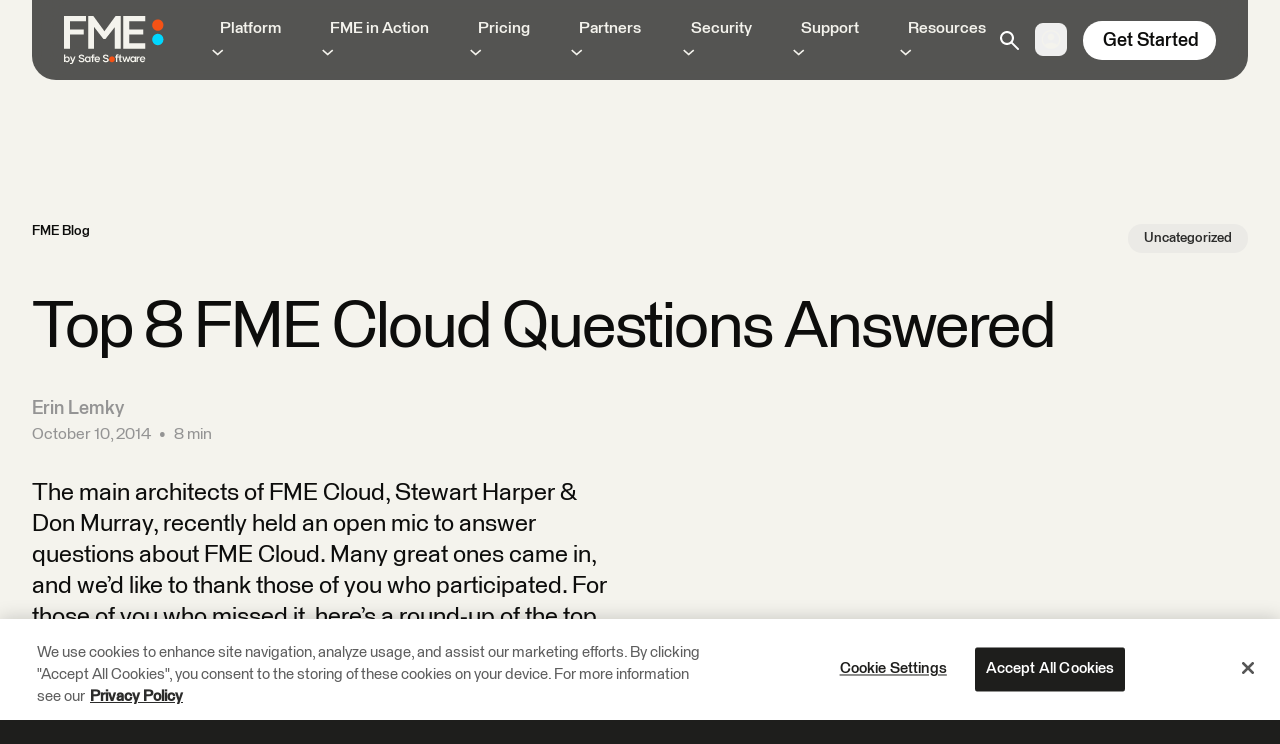

--- FILE ---
content_type: text/html; charset=UTF-8
request_url: https://fme.safe.com/blog/2014/10/fme-cloud-top-questions/
body_size: 34966
content:
<!doctype html>
<html class="scroll-smooth scroll-pt-24 !mt-0 overscroll-none" lang="en-CA" x-data="{ navOpen: false, modalOpen: false, accountNavOpen: false, selectedNav:0, searchOpen: false, htmlTag:document.querySelector('html') }" @keyup.escape.window="searchOpen=false; selectedNav=0; navOpen=false;" x-on:resize.window="searchOpen=false; selectedNav=0; navOpen=false;">
  <head>
    <meta charset="utf-8">
    <meta name="viewport" content="width=device-width, initial-scale=1">
            <script class="coveo-script" src="https://static.cloud.coveo.com/searchui/v2.10110/js/CoveoJsSearch.Lazy.js"></script>
    <link rel="stylesheet" href="https://static.cloud.coveo.com/searchui/v2.10110/css/CoveoFullSearch.min.css" />
              <meta name='robots' content='index, follow, max-image-preview:large, max-snippet:-1, max-video-preview:-1' />

	<!-- This site is optimized with the Yoast SEO plugin v26.7 - https://yoast.com/wordpress/plugins/seo/ -->
	<title>Top 8 FME Cloud Questions Answered - FME by Safe Software</title>
	<link rel="canonical" href="https://fme.safe.com/blog/2014/10/fme-cloud-top-questions/" />
	<meta property="og:locale" content="en_US" />
	<meta property="og:type" content="article" />
	<meta property="og:title" content="Top 8 FME Cloud Questions Answered - FME by Safe Software" />
	<meta property="og:description" content="The main architects of FME Cloud, Stewart Harper &amp; Don Murray, recently held an open mic to answer questions about FME Cloud. Many great ones came in, and we’d like to thank those of you who participated. For those of you who missed it, here’s a round-up of the top questions." />
	<meta property="og:url" content="https://fme.safe.com/blog/2014/10/fme-cloud-top-questions/" />
	<meta property="og:site_name" content="FME by Safe Software" />
	<meta property="article:published_time" content="2014-10-10T16:42:20+00:00" />
	<meta property="article:modified_time" content="2024-02-22T00:59:42+00:00" />
	<meta property="og:image" content="https://cdn.safe.com/wp-content/uploads/sites/2/2020/06/13093652/blueskyclouds.jpg" />
	<meta property="og:image:width" content="3000" />
	<meta property="og:image:height" content="1687" />
	<meta property="og:image:type" content="image/jpeg" />
	<meta name="author" content="Erin Lemky" />
	<meta name="twitter:card" content="summary_large_image" />
	<meta name="twitter:creator" content="@SafeSoftware" />
	<meta name="twitter:site" content="@SafeSoftware" />
	<script type="application/ld+json" class="yoast-schema-graph">{"@context":"https://schema.org","@graph":[{"@type":"Article","@id":"https://fme.safe.com/blog/2014/10/fme-cloud-top-questions/#article","isPartOf":{"@id":"https://fme.safe.com/blog/2014/10/fme-cloud-top-questions/"},"author":[{"@id":"https://fme.safe.com/#/schema/person/8660470bbe4eb542dd37923ff2998b01"}],"headline":"Top 8 FME Cloud Questions Answered","datePublished":"2014-10-10T16:42:20+00:00","dateModified":"2024-02-22T00:59:42+00:00","mainEntityOfPage":{"@id":"https://fme.safe.com/blog/2014/10/fme-cloud-top-questions/"},"wordCount":1350,"commentCount":0,"publisher":{"@id":"https://fme.safe.com/#organization"},"image":{"@id":"https://fme.safe.com/blog/2014/10/fme-cloud-top-questions/#primaryimage"},"thumbnailUrl":"https://cdn.safe.com/wp-content/uploads/sites/2/2020/06/13093652/blueskyclouds.jpg","keywords":["FME Cloud","Security"],"inLanguage":"en-CA","potentialAction":[{"@type":"CommentAction","name":"Comment","target":["https://fme.safe.com/blog/2014/10/fme-cloud-top-questions/#respond"]}]},{"@type":"WebPage","@id":"https://fme.safe.com/blog/2014/10/fme-cloud-top-questions/","url":"https://fme.safe.com/blog/2014/10/fme-cloud-top-questions/","name":"Top 8 FME Cloud Questions Answered - FME by Safe Software","isPartOf":{"@id":"https://fme.safe.com/#website"},"primaryImageOfPage":{"@id":"https://fme.safe.com/blog/2014/10/fme-cloud-top-questions/#primaryimage"},"image":{"@id":"https://fme.safe.com/blog/2014/10/fme-cloud-top-questions/#primaryimage"},"thumbnailUrl":"https://cdn.safe.com/wp-content/uploads/sites/2/2020/06/13093652/blueskyclouds.jpg","datePublished":"2014-10-10T16:42:20+00:00","dateModified":"2024-02-22T00:59:42+00:00","breadcrumb":{"@id":"https://fme.safe.com/blog/2014/10/fme-cloud-top-questions/#breadcrumb"},"inLanguage":"en-CA","potentialAction":[{"@type":"ReadAction","target":["https://fme.safe.com/blog/2014/10/fme-cloud-top-questions/"]}]},{"@type":"ImageObject","inLanguage":"en-CA","@id":"https://fme.safe.com/blog/2014/10/fme-cloud-top-questions/#primaryimage","url":"https://cdn.safe.com/wp-content/uploads/sites/2/2020/06/13093652/blueskyclouds.jpg","contentUrl":"https://cdn.safe.com/wp-content/uploads/sites/2/2020/06/13093652/blueskyclouds.jpg","width":3000,"height":1687},{"@type":"BreadcrumbList","@id":"https://fme.safe.com/blog/2014/10/fme-cloud-top-questions/#breadcrumb","itemListElement":[{"@type":"ListItem","position":1,"name":"Home","item":"https://fme.safe.com/"},{"@type":"ListItem","position":2,"name":"FME Blog","item":"https://fme.safe.com/blog/"},{"@type":"ListItem","position":3,"name":"Top 8 FME Cloud Questions Answered"}]},{"@type":"WebSite","@id":"https://fme.safe.com/#website","url":"https://fme.safe.com/","name":"FME by Safe Software","description":"FME | Integrate Data, Applications, Web Services","publisher":{"@id":"https://fme.safe.com/#organization"},"potentialAction":[{"@type":"SearchAction","target":{"@type":"EntryPoint","urlTemplate":"https://fme.safe.com/?s={search_term_string}"},"query-input":{"@type":"PropertyValueSpecification","valueRequired":true,"valueName":"search_term_string"}}],"inLanguage":"en-CA"},{"@type":"Organization","@id":"https://fme.safe.com/#organization","name":"Safe Software","url":"https://fme.safe.com/","logo":{"@type":"ImageObject","inLanguage":"en-CA","@id":"https://fme.safe.com/#/schema/logo/image/","url":"https://cdn.safe.com/wp-content/uploads/sites/2/2023/03/18102900/safe-social.jpg","contentUrl":"https://cdn.safe.com/wp-content/uploads/sites/2/2023/03/18102900/safe-social.jpg","width":2400,"height":1350,"caption":"Safe Software"},"image":{"@id":"https://fme.safe.com/#/schema/logo/image/"},"sameAs":["https://x.com/SafeSoftware","https://www.instagram.com/safesoftware/","https://www.linkedin.com/company/safesoftware/","https://www.youtube.com/user/FMEchannel/"]},{"@type":"Person","@id":"https://fme.safe.com/#/schema/person/8660470bbe4eb542dd37923ff2998b01","name":"Erin Lemky","image":{"@type":"ImageObject","inLanguage":"en-CA","@id":"https://fme.safe.com/#/schema/person/image/c3a48bb1b54a16f28a88d4603e76c2a5","url":"https://secure.gravatar.com/avatar/ba4704df4d71a7041d4a973f34d03c2eaa2c57bbf4d5f5ceebfe11697d949bb1?s=96&d=mm&r=g","contentUrl":"https://secure.gravatar.com/avatar/ba4704df4d71a7041d4a973f34d03c2eaa2c57bbf4d5f5ceebfe11697d949bb1?s=96&d=mm&r=g","caption":"Erin Lemky"},"description":"Erin leads the Product Marketing team at Safe Software and enjoys connecting people with the information they need. As a Ravenclaw, she is always seeking knowledge that can help customers improve the world with their innovation. After work, she can be found tending to her permaculture homestead or reading a fantastic adventure with her family."}]}</script>
	<!-- / Yoast SEO plugin. -->


<link rel='dns-prefetch' href='//js.hs-scripts.com' />
<link rel="alternate" title="oEmbed (JSON)" type="application/json+oembed" href="https://fme.safe.com/wp-json/oembed/1.0/embed?url=https%3A%2F%2Ffme.safe.com%2Fblog%2F2014%2F10%2Ffme-cloud-top-questions%2F" />
<link rel="alternate" title="oEmbed (XML)" type="text/xml+oembed" href="https://fme.safe.com/wp-json/oembed/1.0/embed?url=https%3A%2F%2Ffme.safe.com%2Fblog%2F2014%2F10%2Ffme-cloud-top-questions%2F&#038;format=xml" />
<style id='wp-img-auto-sizes-contain-inline-css'>
img:is([sizes=auto i],[sizes^="auto," i]){contain-intrinsic-size:3000px 1500px}
/*# sourceURL=wp-img-auto-sizes-contain-inline-css */
</style>
<link rel='stylesheet' id='wp-components-css' href='https://fme.safe.com/wp-includes/css/dist/components/style.min.css?ver=6.9' media='all' />
<link rel='stylesheet' id='wp-preferences-css' href='https://fme.safe.com/wp-includes/css/dist/preferences/style.min.css?ver=6.9' media='all' />
<link rel='stylesheet' id='wp-block-editor-css' href='https://fme.safe.com/wp-includes/css/dist/block-editor/style.min.css?ver=6.9' media='all' />
<link rel='stylesheet' id='popup-maker-block-library-style-css' href='https://fme.safe.com/wp-content/plugins/popup-maker/dist/packages/block-library-style.css?ver=dbea705cfafe089d65f1' media='all' />
<link rel='stylesheet' id='wpa-css-css' href='https://fme.safe.com/wp-content/plugins/honeypot/includes/css/wpa.css?ver=2.3.04' media='all' />
<link rel='stylesheet' id='popup-maker-site-css' href='//fme.safe.com/wp-content/uploads/sites/2/pum/pum-site-styles-2.css?generated=1762367152&#038;ver=1.21.5' media='all' />
<link rel='stylesheet' id='app/0-css' href='https://fme.safe.com/wp-content/themes/safewp/public/css/app.ee8829.css' media='all' />
<script src="https://fme.safe.com/wp-includes/js/jquery/jquery.min.js?ver=3.7.1" id="jquery-core-js"></script>
<script src="https://fme.safe.com/wp-includes/js/jquery/jquery-migrate.min.js?ver=3.4.1" id="jquery-migrate-js"></script>
<link rel="https://api.w.org/" href="https://fme.safe.com/wp-json/" /><link rel="alternate" title="JSON" type="application/json" href="https://fme.safe.com/wp-json/wp/v2/posts/147669" /><link rel='shortlink' href='https://fme.safe.com/?p=147669' />
			<!-- DO NOT COPY THIS SNIPPET! Start of Page Analytics Tracking for HubSpot WordPress plugin v11.3.33-->
			<script class="hsq-set-content-id" data-content-id="blog-post">
				var _hsq = _hsq || [];
				_hsq.push(["setContentType", "blog-post"]);
			</script>
			<!-- DO NOT COPY THIS SNIPPET! End of Page Analytics Tracking for HubSpot WordPress plugin -->
			<link rel="icon" href="https://cdn.safe.com/wp-content/uploads/sites/2/2023/03/22115043/cropped-fme-favicon-512x512-2-32x32.png" sizes="32x32" />
<link rel="icon" href="https://cdn.safe.com/wp-content/uploads/sites/2/2023/03/22115043/cropped-fme-favicon-512x512-2-192x192.png" sizes="192x192" />
<link rel="apple-touch-icon" href="https://cdn.safe.com/wp-content/uploads/sites/2/2023/03/22115043/cropped-fme-favicon-512x512-2-180x180.png" />
<meta name="msapplication-TileImage" content="https://cdn.safe.com/wp-content/uploads/sites/2/2023/03/22115043/cropped-fme-favicon-512x512-2-270x270.png" />
		<style id="wp-custom-css">
			:root :where(a:where(:not(.wp-element-button))) {
    text-decoration: none;
}		</style>
		      <!-- Google Tag Manager -->
<script>(function(w,d,s,l,i){w[l]=w[l]||[];w[l].push({'gtm.start':
new Date().getTime(),event:'gtm.js'});var f=d.getElementsByTagName(s)[0],
j=d.createElement(s),dl=l!='dataLayer'?'&l='+l:'';j.async=true;j.src=
'https://www.googletagmanager.com/gtm.js?id='+i+dl;f.parentNode.insertBefore(j,f);
})(window,document,'script','dataLayer','GTM-TJGTZJS');</script>
<!-- End Google Tag Manager -->

<!-- OneTrust Cookies Consent Notice start for safe.com -->
<script src="https://cdn.cookielaw.org/scripttemplates/otSDKStub.js"  type="text/javascript" charset="UTF-8" data-domain-script="018e33bf-ad22-7280-96c9-a475dc5598ed" ></script>
<script type="text/javascript">
function OptanonWrapper() { }
</script>
<!-- OneTrust Cookies Consent Notice end for safe.com -->        <noscript><style>.fade-in-up { opacity: 1 !important; }</style></noscript>
  <style id='global-styles-inline-css'>
:root{--wp--preset--aspect-ratio--square: 1;--wp--preset--aspect-ratio--4-3: 4/3;--wp--preset--aspect-ratio--3-4: 3/4;--wp--preset--aspect-ratio--3-2: 3/2;--wp--preset--aspect-ratio--2-3: 2/3;--wp--preset--aspect-ratio--16-9: 16/9;--wp--preset--aspect-ratio--9-16: 9/16;--wp--preset--color--black: #000000;--wp--preset--color--cyan-bluish-gray: #abb8c3;--wp--preset--color--white: #ffffff;--wp--preset--color--pale-pink: #f78da7;--wp--preset--color--vivid-red: #cf2e2e;--wp--preset--color--luminous-vivid-orange: #ff6900;--wp--preset--color--luminous-vivid-amber: #fcb900;--wp--preset--color--light-green-cyan: #7bdcb5;--wp--preset--color--vivid-green-cyan: #00d084;--wp--preset--color--pale-cyan-blue: #8ed1fc;--wp--preset--color--vivid-cyan-blue: #0693e3;--wp--preset--color--vivid-purple: #9b51e0;--wp--preset--color--transparent: transparent;--wp--preset--color--current: currentcolor;--wp--preset--color--bg: var(--text-bg-color);--wp--preset--color--orange-500: #ff9a3d;--wp--preset--color--orange-default: #f55215;--wp--preset--color--brown: #a95828;--wp--preset--color--muted: #949494;--wp--preset--color--confirmation: #009c00;--wp--preset--color--error: #f51515;--wp--preset--color--light: #f4f3ed;--wp--preset--color--medium: #2c2c2b;--wp--preset--color--dark: #0d0d0c;--wp--preset--color--red: #f51515;--wp--preset--color--purple: #9747ff;--wp--preset--color--focus: rgba(151, 71, 255, 0.8);--wp--preset--color--white-25: #efefef;--wp--preset--color--white-50: rgba(235, 234, 230, 0.75);--wp--preset--color--white-100: #f4f3ed;--wp--preset--color--white-300: #ebeae6;--wp--preset--color--white-500: #e2e2df;--wp--preset--color--white-700: #dad9d7;--wp--preset--color--white-default: #fff;--wp--preset--color--blue-400: #4564fc;--wp--preset--color--blue-500: #40e1ff;--wp--preset--color--blue-600: #4265ff;--wp--preset--color--blue-650: #3356fb;--wp--preset--color--blue-700: #002cfa;--wp--preset--color--blue-default: #00d7ff;--wp--preset--color--blue-translucent: rgba(66, 101, 255, .8);--wp--preset--color--green-600: #10c440;--wp--preset--color--green-700: #0a7b28;--wp--preset--color--green-default: #14f550;--wp--preset--color--black-50: #000;--wp--preset--color--black-100: #949494;--wp--preset--color--black-200: #6e6e6e;--wp--preset--color--black-300: #5e5e5e;--wp--preset--color--black-400: #3e3e3d;--wp--preset--color--black-500: #2c2c2b;--wp--preset--color--black-700: #1e1e1c;--wp--preset--color--black-translucent: rgba(44, 44, 43, .8);--wp--preset--color--black-default: #0d0d0c;--wp--preset--gradient--vivid-cyan-blue-to-vivid-purple: linear-gradient(135deg,rgb(6,147,227) 0%,rgb(155,81,224) 100%);--wp--preset--gradient--light-green-cyan-to-vivid-green-cyan: linear-gradient(135deg,rgb(122,220,180) 0%,rgb(0,208,130) 100%);--wp--preset--gradient--luminous-vivid-amber-to-luminous-vivid-orange: linear-gradient(135deg,rgb(252,185,0) 0%,rgb(255,105,0) 100%);--wp--preset--gradient--luminous-vivid-orange-to-vivid-red: linear-gradient(135deg,rgb(255,105,0) 0%,rgb(207,46,46) 100%);--wp--preset--gradient--very-light-gray-to-cyan-bluish-gray: linear-gradient(135deg,rgb(238,238,238) 0%,rgb(169,184,195) 100%);--wp--preset--gradient--cool-to-warm-spectrum: linear-gradient(135deg,rgb(74,234,220) 0%,rgb(151,120,209) 20%,rgb(207,42,186) 40%,rgb(238,44,130) 60%,rgb(251,105,98) 80%,rgb(254,248,76) 100%);--wp--preset--gradient--blush-light-purple: linear-gradient(135deg,rgb(255,206,236) 0%,rgb(152,150,240) 100%);--wp--preset--gradient--blush-bordeaux: linear-gradient(135deg,rgb(254,205,165) 0%,rgb(254,45,45) 50%,rgb(107,0,62) 100%);--wp--preset--gradient--luminous-dusk: linear-gradient(135deg,rgb(255,203,112) 0%,rgb(199,81,192) 50%,rgb(65,88,208) 100%);--wp--preset--gradient--pale-ocean: linear-gradient(135deg,rgb(255,245,203) 0%,rgb(182,227,212) 50%,rgb(51,167,181) 100%);--wp--preset--gradient--electric-grass: linear-gradient(135deg,rgb(202,248,128) 0%,rgb(113,206,126) 100%);--wp--preset--gradient--midnight: linear-gradient(135deg,rgb(2,3,129) 0%,rgb(40,116,252) 100%);--wp--preset--font-size--small: 13px;--wp--preset--font-size--medium: 20px;--wp--preset--font-size--large: 36px;--wp--preset--font-size--x-large: 42px;--wp--preset--font-size--0: 0;--wp--preset--font-size--xs: 13.5px;--wp--preset--font-size--sm: 16px;--wp--preset--font-size--base: 1rem;--wp--preset--font-size--lg: 24px;--wp--preset--font-size--xl: 1.25rem;--wp--preset--font-size--2-xl: 1.5rem;--wp--preset--font-size--3-xl: 1.875rem;--wp--preset--font-size--4-xl: 2.25rem;--wp--preset--font-size--5-xl: 3rem;--wp--preset--font-size--6-xl: 3.75rem;--wp--preset--font-size--7-xl: 4.5rem;--wp--preset--font-size--8-xl: 6rem;--wp--preset--font-size--9-xl: 8rem;--wp--preset--font-size--tiny: 10px;--wp--preset--font-size--md: 18.5px;--wp--preset--font-size--h-1: 96px;--wp--preset--font-size--h-1-m: 60px;--wp--preset--font-size--h-2: 60px;--wp--preset--font-size--h-2-m: 40px;--wp--preset--font-size--h-3: 47px;--wp--preset--font-size--h-3-m: 34px;--wp--preset--font-size--h-4: 34px;--wp--preset--font-size--h-4-m: 24px;--wp--preset--font-size--h-5: 24px;--wp--preset--font-size--h-5-m: 17.5px;--wp--preset--font-size--h-6: 18.5px;--wp--preset--font-size--h-6-m: 16.5px;--wp--preset--font-size--display-jumbo: 200px;--wp--preset--font-size--display-jumbo-m: 96px;--wp--preset--font-size--display-1: 140px;--wp--preset--font-size--display-1-m: 60px;--wp--preset--font-size--display-2: 96px;--wp--preset--font-size--display-2-m: 46px;--wp--preset--font-size--display-3: 64px;--wp--preset--font-size--display-3-m: 38px;--wp--preset--font-size--display-4: 38px;--wp--preset--font-size--display-4-m: 28px;--wp--preset--font-family--heading: "Staff",sans-serif;--wp--preset--font-family--sans: "Staff",sans-serif;--wp--preset--spacing--20: 0.44rem;--wp--preset--spacing--30: 0.67rem;--wp--preset--spacing--40: 1rem;--wp--preset--spacing--50: 1.5rem;--wp--preset--spacing--60: 2.25rem;--wp--preset--spacing--70: 3.38rem;--wp--preset--spacing--80: 5.06rem;--wp--preset--shadow--natural: 6px 6px 9px rgba(0, 0, 0, 0.2);--wp--preset--shadow--deep: 12px 12px 50px rgba(0, 0, 0, 0.4);--wp--preset--shadow--sharp: 6px 6px 0px rgba(0, 0, 0, 0.2);--wp--preset--shadow--outlined: 6px 6px 0px -3px rgb(255, 255, 255), 6px 6px rgb(0, 0, 0);--wp--preset--shadow--crisp: 6px 6px 0px rgb(0, 0, 0);}:where(body) { margin: 0; }.wp-site-blocks > .alignleft { float: left; margin-right: 2em; }.wp-site-blocks > .alignright { float: right; margin-left: 2em; }.wp-site-blocks > .aligncenter { justify-content: center; margin-left: auto; margin-right: auto; }:where(.is-layout-flex){gap: 0.5em;}:where(.is-layout-grid){gap: 0.5em;}.is-layout-flow > .alignleft{float: left;margin-inline-start: 0;margin-inline-end: 2em;}.is-layout-flow > .alignright{float: right;margin-inline-start: 2em;margin-inline-end: 0;}.is-layout-flow > .aligncenter{margin-left: auto !important;margin-right: auto !important;}.is-layout-constrained > .alignleft{float: left;margin-inline-start: 0;margin-inline-end: 2em;}.is-layout-constrained > .alignright{float: right;margin-inline-start: 2em;margin-inline-end: 0;}.is-layout-constrained > .aligncenter{margin-left: auto !important;margin-right: auto !important;}.is-layout-constrained > :where(:not(.alignleft):not(.alignright):not(.alignfull)){margin-left: auto !important;margin-right: auto !important;}body .is-layout-flex{display: flex;}.is-layout-flex{flex-wrap: wrap;align-items: center;}.is-layout-flex > :is(*, div){margin: 0;}body .is-layout-grid{display: grid;}.is-layout-grid > :is(*, div){margin: 0;}body{padding-top: 0px;padding-right: 0px;padding-bottom: 0px;padding-left: 0px;}a:where(:not(.wp-element-button)){text-decoration: underline;}:root :where(.wp-element-button, .wp-block-button__link){background-color: #32373c;border-width: 0;color: #fff;font-family: inherit;font-size: inherit;font-style: inherit;font-weight: inherit;letter-spacing: inherit;line-height: inherit;padding-top: calc(0.667em + 2px);padding-right: calc(1.333em + 2px);padding-bottom: calc(0.667em + 2px);padding-left: calc(1.333em + 2px);text-decoration: none;text-transform: inherit;}.has-black-color{color: var(--wp--preset--color--black) !important;}.has-cyan-bluish-gray-color{color: var(--wp--preset--color--cyan-bluish-gray) !important;}.has-white-color{color: var(--wp--preset--color--white) !important;}.has-pale-pink-color{color: var(--wp--preset--color--pale-pink) !important;}.has-vivid-red-color{color: var(--wp--preset--color--vivid-red) !important;}.has-luminous-vivid-orange-color{color: var(--wp--preset--color--luminous-vivid-orange) !important;}.has-luminous-vivid-amber-color{color: var(--wp--preset--color--luminous-vivid-amber) !important;}.has-light-green-cyan-color{color: var(--wp--preset--color--light-green-cyan) !important;}.has-vivid-green-cyan-color{color: var(--wp--preset--color--vivid-green-cyan) !important;}.has-pale-cyan-blue-color{color: var(--wp--preset--color--pale-cyan-blue) !important;}.has-vivid-cyan-blue-color{color: var(--wp--preset--color--vivid-cyan-blue) !important;}.has-vivid-purple-color{color: var(--wp--preset--color--vivid-purple) !important;}.has-transparent-color{color: var(--wp--preset--color--transparent) !important;}.has-current-color{color: var(--wp--preset--color--current) !important;}.has-bg-color{color: var(--wp--preset--color--bg) !important;}.has-orange-500-color{color: var(--wp--preset--color--orange-500) !important;}.has-orange-default-color{color: var(--wp--preset--color--orange-default) !important;}.has-brown-color{color: var(--wp--preset--color--brown) !important;}.has-muted-color{color: var(--wp--preset--color--muted) !important;}.has-confirmation-color{color: var(--wp--preset--color--confirmation) !important;}.has-error-color{color: var(--wp--preset--color--error) !important;}.has-light-color{color: var(--wp--preset--color--light) !important;}.has-medium-color{color: var(--wp--preset--color--medium) !important;}.has-dark-color{color: var(--wp--preset--color--dark) !important;}.has-red-color{color: var(--wp--preset--color--red) !important;}.has-purple-color{color: var(--wp--preset--color--purple) !important;}.has-focus-color{color: var(--wp--preset--color--focus) !important;}.has-white-25-color{color: var(--wp--preset--color--white-25) !important;}.has-white-50-color{color: var(--wp--preset--color--white-50) !important;}.has-white-100-color{color: var(--wp--preset--color--white-100) !important;}.has-white-300-color{color: var(--wp--preset--color--white-300) !important;}.has-white-500-color{color: var(--wp--preset--color--white-500) !important;}.has-white-700-color{color: var(--wp--preset--color--white-700) !important;}.has-white-default-color{color: var(--wp--preset--color--white-default) !important;}.has-blue-400-color{color: var(--wp--preset--color--blue-400) !important;}.has-blue-500-color{color: var(--wp--preset--color--blue-500) !important;}.has-blue-600-color{color: var(--wp--preset--color--blue-600) !important;}.has-blue-650-color{color: var(--wp--preset--color--blue-650) !important;}.has-blue-700-color{color: var(--wp--preset--color--blue-700) !important;}.has-blue-default-color{color: var(--wp--preset--color--blue-default) !important;}.has-blue-translucent-color{color: var(--wp--preset--color--blue-translucent) !important;}.has-green-600-color{color: var(--wp--preset--color--green-600) !important;}.has-green-700-color{color: var(--wp--preset--color--green-700) !important;}.has-green-default-color{color: var(--wp--preset--color--green-default) !important;}.has-black-50-color{color: var(--wp--preset--color--black-50) !important;}.has-black-100-color{color: var(--wp--preset--color--black-100) !important;}.has-black-200-color{color: var(--wp--preset--color--black-200) !important;}.has-black-300-color{color: var(--wp--preset--color--black-300) !important;}.has-black-400-color{color: var(--wp--preset--color--black-400) !important;}.has-black-500-color{color: var(--wp--preset--color--black-500) !important;}.has-black-700-color{color: var(--wp--preset--color--black-700) !important;}.has-black-translucent-color{color: var(--wp--preset--color--black-translucent) !important;}.has-black-default-color{color: var(--wp--preset--color--black-default) !important;}.has-black-background-color{background-color: var(--wp--preset--color--black) !important;}.has-cyan-bluish-gray-background-color{background-color: var(--wp--preset--color--cyan-bluish-gray) !important;}.has-white-background-color{background-color: var(--wp--preset--color--white) !important;}.has-pale-pink-background-color{background-color: var(--wp--preset--color--pale-pink) !important;}.has-vivid-red-background-color{background-color: var(--wp--preset--color--vivid-red) !important;}.has-luminous-vivid-orange-background-color{background-color: var(--wp--preset--color--luminous-vivid-orange) !important;}.has-luminous-vivid-amber-background-color{background-color: var(--wp--preset--color--luminous-vivid-amber) !important;}.has-light-green-cyan-background-color{background-color: var(--wp--preset--color--light-green-cyan) !important;}.has-vivid-green-cyan-background-color{background-color: var(--wp--preset--color--vivid-green-cyan) !important;}.has-pale-cyan-blue-background-color{background-color: var(--wp--preset--color--pale-cyan-blue) !important;}.has-vivid-cyan-blue-background-color{background-color: var(--wp--preset--color--vivid-cyan-blue) !important;}.has-vivid-purple-background-color{background-color: var(--wp--preset--color--vivid-purple) !important;}.has-transparent-background-color{background-color: var(--wp--preset--color--transparent) !important;}.has-current-background-color{background-color: var(--wp--preset--color--current) !important;}.has-bg-background-color{background-color: var(--wp--preset--color--bg) !important;}.has-orange-500-background-color{background-color: var(--wp--preset--color--orange-500) !important;}.has-orange-default-background-color{background-color: var(--wp--preset--color--orange-default) !important;}.has-brown-background-color{background-color: var(--wp--preset--color--brown) !important;}.has-muted-background-color{background-color: var(--wp--preset--color--muted) !important;}.has-confirmation-background-color{background-color: var(--wp--preset--color--confirmation) !important;}.has-error-background-color{background-color: var(--wp--preset--color--error) !important;}.has-light-background-color{background-color: var(--wp--preset--color--light) !important;}.has-medium-background-color{background-color: var(--wp--preset--color--medium) !important;}.has-dark-background-color{background-color: var(--wp--preset--color--dark) !important;}.has-red-background-color{background-color: var(--wp--preset--color--red) !important;}.has-purple-background-color{background-color: var(--wp--preset--color--purple) !important;}.has-focus-background-color{background-color: var(--wp--preset--color--focus) !important;}.has-white-25-background-color{background-color: var(--wp--preset--color--white-25) !important;}.has-white-50-background-color{background-color: var(--wp--preset--color--white-50) !important;}.has-white-100-background-color{background-color: var(--wp--preset--color--white-100) !important;}.has-white-300-background-color{background-color: var(--wp--preset--color--white-300) !important;}.has-white-500-background-color{background-color: var(--wp--preset--color--white-500) !important;}.has-white-700-background-color{background-color: var(--wp--preset--color--white-700) !important;}.has-white-default-background-color{background-color: var(--wp--preset--color--white-default) !important;}.has-blue-400-background-color{background-color: var(--wp--preset--color--blue-400) !important;}.has-blue-500-background-color{background-color: var(--wp--preset--color--blue-500) !important;}.has-blue-600-background-color{background-color: var(--wp--preset--color--blue-600) !important;}.has-blue-650-background-color{background-color: var(--wp--preset--color--blue-650) !important;}.has-blue-700-background-color{background-color: var(--wp--preset--color--blue-700) !important;}.has-blue-default-background-color{background-color: var(--wp--preset--color--blue-default) !important;}.has-blue-translucent-background-color{background-color: var(--wp--preset--color--blue-translucent) !important;}.has-green-600-background-color{background-color: var(--wp--preset--color--green-600) !important;}.has-green-700-background-color{background-color: var(--wp--preset--color--green-700) !important;}.has-green-default-background-color{background-color: var(--wp--preset--color--green-default) !important;}.has-black-50-background-color{background-color: var(--wp--preset--color--black-50) !important;}.has-black-100-background-color{background-color: var(--wp--preset--color--black-100) !important;}.has-black-200-background-color{background-color: var(--wp--preset--color--black-200) !important;}.has-black-300-background-color{background-color: var(--wp--preset--color--black-300) !important;}.has-black-400-background-color{background-color: var(--wp--preset--color--black-400) !important;}.has-black-500-background-color{background-color: var(--wp--preset--color--black-500) !important;}.has-black-700-background-color{background-color: var(--wp--preset--color--black-700) !important;}.has-black-translucent-background-color{background-color: var(--wp--preset--color--black-translucent) !important;}.has-black-default-background-color{background-color: var(--wp--preset--color--black-default) !important;}.has-black-border-color{border-color: var(--wp--preset--color--black) !important;}.has-cyan-bluish-gray-border-color{border-color: var(--wp--preset--color--cyan-bluish-gray) !important;}.has-white-border-color{border-color: var(--wp--preset--color--white) !important;}.has-pale-pink-border-color{border-color: var(--wp--preset--color--pale-pink) !important;}.has-vivid-red-border-color{border-color: var(--wp--preset--color--vivid-red) !important;}.has-luminous-vivid-orange-border-color{border-color: var(--wp--preset--color--luminous-vivid-orange) !important;}.has-luminous-vivid-amber-border-color{border-color: var(--wp--preset--color--luminous-vivid-amber) !important;}.has-light-green-cyan-border-color{border-color: var(--wp--preset--color--light-green-cyan) !important;}.has-vivid-green-cyan-border-color{border-color: var(--wp--preset--color--vivid-green-cyan) !important;}.has-pale-cyan-blue-border-color{border-color: var(--wp--preset--color--pale-cyan-blue) !important;}.has-vivid-cyan-blue-border-color{border-color: var(--wp--preset--color--vivid-cyan-blue) !important;}.has-vivid-purple-border-color{border-color: var(--wp--preset--color--vivid-purple) !important;}.has-transparent-border-color{border-color: var(--wp--preset--color--transparent) !important;}.has-current-border-color{border-color: var(--wp--preset--color--current) !important;}.has-bg-border-color{border-color: var(--wp--preset--color--bg) !important;}.has-orange-500-border-color{border-color: var(--wp--preset--color--orange-500) !important;}.has-orange-default-border-color{border-color: var(--wp--preset--color--orange-default) !important;}.has-brown-border-color{border-color: var(--wp--preset--color--brown) !important;}.has-muted-border-color{border-color: var(--wp--preset--color--muted) !important;}.has-confirmation-border-color{border-color: var(--wp--preset--color--confirmation) !important;}.has-error-border-color{border-color: var(--wp--preset--color--error) !important;}.has-light-border-color{border-color: var(--wp--preset--color--light) !important;}.has-medium-border-color{border-color: var(--wp--preset--color--medium) !important;}.has-dark-border-color{border-color: var(--wp--preset--color--dark) !important;}.has-red-border-color{border-color: var(--wp--preset--color--red) !important;}.has-purple-border-color{border-color: var(--wp--preset--color--purple) !important;}.has-focus-border-color{border-color: var(--wp--preset--color--focus) !important;}.has-white-25-border-color{border-color: var(--wp--preset--color--white-25) !important;}.has-white-50-border-color{border-color: var(--wp--preset--color--white-50) !important;}.has-white-100-border-color{border-color: var(--wp--preset--color--white-100) !important;}.has-white-300-border-color{border-color: var(--wp--preset--color--white-300) !important;}.has-white-500-border-color{border-color: var(--wp--preset--color--white-500) !important;}.has-white-700-border-color{border-color: var(--wp--preset--color--white-700) !important;}.has-white-default-border-color{border-color: var(--wp--preset--color--white-default) !important;}.has-blue-400-border-color{border-color: var(--wp--preset--color--blue-400) !important;}.has-blue-500-border-color{border-color: var(--wp--preset--color--blue-500) !important;}.has-blue-600-border-color{border-color: var(--wp--preset--color--blue-600) !important;}.has-blue-650-border-color{border-color: var(--wp--preset--color--blue-650) !important;}.has-blue-700-border-color{border-color: var(--wp--preset--color--blue-700) !important;}.has-blue-default-border-color{border-color: var(--wp--preset--color--blue-default) !important;}.has-blue-translucent-border-color{border-color: var(--wp--preset--color--blue-translucent) !important;}.has-green-600-border-color{border-color: var(--wp--preset--color--green-600) !important;}.has-green-700-border-color{border-color: var(--wp--preset--color--green-700) !important;}.has-green-default-border-color{border-color: var(--wp--preset--color--green-default) !important;}.has-black-50-border-color{border-color: var(--wp--preset--color--black-50) !important;}.has-black-100-border-color{border-color: var(--wp--preset--color--black-100) !important;}.has-black-200-border-color{border-color: var(--wp--preset--color--black-200) !important;}.has-black-300-border-color{border-color: var(--wp--preset--color--black-300) !important;}.has-black-400-border-color{border-color: var(--wp--preset--color--black-400) !important;}.has-black-500-border-color{border-color: var(--wp--preset--color--black-500) !important;}.has-black-700-border-color{border-color: var(--wp--preset--color--black-700) !important;}.has-black-translucent-border-color{border-color: var(--wp--preset--color--black-translucent) !important;}.has-black-default-border-color{border-color: var(--wp--preset--color--black-default) !important;}.has-vivid-cyan-blue-to-vivid-purple-gradient-background{background: var(--wp--preset--gradient--vivid-cyan-blue-to-vivid-purple) !important;}.has-light-green-cyan-to-vivid-green-cyan-gradient-background{background: var(--wp--preset--gradient--light-green-cyan-to-vivid-green-cyan) !important;}.has-luminous-vivid-amber-to-luminous-vivid-orange-gradient-background{background: var(--wp--preset--gradient--luminous-vivid-amber-to-luminous-vivid-orange) !important;}.has-luminous-vivid-orange-to-vivid-red-gradient-background{background: var(--wp--preset--gradient--luminous-vivid-orange-to-vivid-red) !important;}.has-very-light-gray-to-cyan-bluish-gray-gradient-background{background: var(--wp--preset--gradient--very-light-gray-to-cyan-bluish-gray) !important;}.has-cool-to-warm-spectrum-gradient-background{background: var(--wp--preset--gradient--cool-to-warm-spectrum) !important;}.has-blush-light-purple-gradient-background{background: var(--wp--preset--gradient--blush-light-purple) !important;}.has-blush-bordeaux-gradient-background{background: var(--wp--preset--gradient--blush-bordeaux) !important;}.has-luminous-dusk-gradient-background{background: var(--wp--preset--gradient--luminous-dusk) !important;}.has-pale-ocean-gradient-background{background: var(--wp--preset--gradient--pale-ocean) !important;}.has-electric-grass-gradient-background{background: var(--wp--preset--gradient--electric-grass) !important;}.has-midnight-gradient-background{background: var(--wp--preset--gradient--midnight) !important;}.has-small-font-size{font-size: var(--wp--preset--font-size--small) !important;}.has-medium-font-size{font-size: var(--wp--preset--font-size--medium) !important;}.has-large-font-size{font-size: var(--wp--preset--font-size--large) !important;}.has-x-large-font-size{font-size: var(--wp--preset--font-size--x-large) !important;}.has-0-font-size{font-size: var(--wp--preset--font-size--0) !important;}.has-xs-font-size{font-size: var(--wp--preset--font-size--xs) !important;}.has-sm-font-size{font-size: var(--wp--preset--font-size--sm) !important;}.has-base-font-size{font-size: var(--wp--preset--font-size--base) !important;}.has-lg-font-size{font-size: var(--wp--preset--font-size--lg) !important;}.has-xl-font-size{font-size: var(--wp--preset--font-size--xl) !important;}.has-2-xl-font-size{font-size: var(--wp--preset--font-size--2-xl) !important;}.has-3-xl-font-size{font-size: var(--wp--preset--font-size--3-xl) !important;}.has-4-xl-font-size{font-size: var(--wp--preset--font-size--4-xl) !important;}.has-5-xl-font-size{font-size: var(--wp--preset--font-size--5-xl) !important;}.has-6-xl-font-size{font-size: var(--wp--preset--font-size--6-xl) !important;}.has-7-xl-font-size{font-size: var(--wp--preset--font-size--7-xl) !important;}.has-8-xl-font-size{font-size: var(--wp--preset--font-size--8-xl) !important;}.has-9-xl-font-size{font-size: var(--wp--preset--font-size--9-xl) !important;}.has-tiny-font-size{font-size: var(--wp--preset--font-size--tiny) !important;}.has-md-font-size{font-size: var(--wp--preset--font-size--md) !important;}.has-h-1-font-size{font-size: var(--wp--preset--font-size--h-1) !important;}.has-h-1-m-font-size{font-size: var(--wp--preset--font-size--h-1-m) !important;}.has-h-2-font-size{font-size: var(--wp--preset--font-size--h-2) !important;}.has-h-2-m-font-size{font-size: var(--wp--preset--font-size--h-2-m) !important;}.has-h-3-font-size{font-size: var(--wp--preset--font-size--h-3) !important;}.has-h-3-m-font-size{font-size: var(--wp--preset--font-size--h-3-m) !important;}.has-h-4-font-size{font-size: var(--wp--preset--font-size--h-4) !important;}.has-h-4-m-font-size{font-size: var(--wp--preset--font-size--h-4-m) !important;}.has-h-5-font-size{font-size: var(--wp--preset--font-size--h-5) !important;}.has-h-5-m-font-size{font-size: var(--wp--preset--font-size--h-5-m) !important;}.has-h-6-font-size{font-size: var(--wp--preset--font-size--h-6) !important;}.has-h-6-m-font-size{font-size: var(--wp--preset--font-size--h-6-m) !important;}.has-display-jumbo-font-size{font-size: var(--wp--preset--font-size--display-jumbo) !important;}.has-display-jumbo-m-font-size{font-size: var(--wp--preset--font-size--display-jumbo-m) !important;}.has-display-1-font-size{font-size: var(--wp--preset--font-size--display-1) !important;}.has-display-1-m-font-size{font-size: var(--wp--preset--font-size--display-1-m) !important;}.has-display-2-font-size{font-size: var(--wp--preset--font-size--display-2) !important;}.has-display-2-m-font-size{font-size: var(--wp--preset--font-size--display-2-m) !important;}.has-display-3-font-size{font-size: var(--wp--preset--font-size--display-3) !important;}.has-display-3-m-font-size{font-size: var(--wp--preset--font-size--display-3-m) !important;}.has-display-4-font-size{font-size: var(--wp--preset--font-size--display-4) !important;}.has-display-4-m-font-size{font-size: var(--wp--preset--font-size--display-4-m) !important;}.has-heading-font-family{font-family: var(--wp--preset--font-family--heading) !important;}.has-sans-font-family{font-family: var(--wp--preset--font-family--sans) !important;}
/*# sourceURL=global-styles-inline-css */
</style>
</head>
  <body class="wp-singular post-template-default single single-post postid-147669 single-format-standard wp-embed-responsive wp-theme-safewp fme-cloud-top-questions no-transition overscroll-none !overflow-y-scroll antialiased text-md font-sans font-normal transition-colors !mt-0 blog-2 bg-black-700 text-white" x-data="{ navOpen: false }" :class="navOpen ? 'nav-open' : ''">
          <!-- Google Tag Manager (noscript) -->
<noscript><iframe src="https://www.googletagmanager.com/ns.html?id=GTM-TJGTZJS"
height="0" width="0" style="display:none;visibility:hidden"></iframe></noscript>
<!-- End Google Tag Manager (noscript) -->                    <div id="hamburger_nav" class="bg-black-700 fixed top-0 right-0 transition-opacity duration-300 z-10" :class="navOpen ? 'opacity-100 visible' : 'opacity-0 invisible'">
  <div class="flex flex-col h-screen md:w-nav-open">
    <div class="top-bar flex justify-between items-center">
      <button class="text-sm text-black-100 flex flex-row items-center mb-4 px-10 md:px-14 pt-10 md:pt-12 pb-4 bg-black-700" @click="navOpen = !navOpen"><svg class="inline-block mr-2" xmlns="http://www.w3.org/2000/svg" width="12" height="12" viewBox="0 0 12 12" fill="none"><path fill="#949494" d="m0 6 5.455-6h3.054L4.145 4.8H12v2.4H4.145L8.51 12H5.455L0 6Z"/></svg>Back</button>
            <div class="mobile-account-nav relative inline-block mx-10 md:mx-14">
        <button type="button" class="p-1 rounded-tiny transition-colors" :class="{'bg-black-400' : accountNavOpen}" @click.outside="if (window.innerWidth < 1100) { accountNavOpen = false }" @click="accountNavOpen = !accountNavOpen">
          <svg xmlns="http://www.w3.org/2000/svg" width="24" height="25" version="1.1" viewBox="0 0 24 25">
  <path fill="#f4f3ed" d="M20.8,8.8c-.5-1.2-1.2-2.2-2-3-.9-.9-1.9-1.5-3-2-1.2-.5-2.4-.7-3.7-.7s-2.6.2-3.7.7c-1.2.5-2.2,1.2-3,2-.9.9-1.5,1.9-2,3-.5,1.2-.7,2.4-.7,3.7s.2,2.6.7,3.7c.5,1.2,1.2,2.2,2,3,.9.9,1.9,1.5,3,2,1.2.5,2.4.7,3.7.7s2.6-.2,3.7-.7c1.2-.5,2.2-1.2,3-2,.9-.9,1.5-1.9,2-3,.5-1.2.7-2.4.7-3.7s-.2-2.6-.7-3.7ZM19.5,15.4c-.4.9-.9,1.7-1.5,2.4-.8-.6-1.8-1.1-2.8-1.5-1-.4-2.1-.5-3.2-.5s-2.2.2-3.2.5c-1,.4-1.9.9-2.8,1.5-.6-.7-1.1-1.5-1.5-2.4-.4-.9-.5-1.9-.5-2.9,0-2.2.8-4.1,2.3-5.7,1.6-1.6,3.4-2.3,5.7-2.3s4.1.8,5.7,2.3c1.6,1.6,2.3,3.4,2.3,5.7s-.2,2-.5,2.9Z"/>
  <path fill="#f4f3ed" d="M12,6.8c-.9,0-1.7.3-2.3.9-.6.6-.9,1.4-.9,2.3s.3,1.7.9,2.3c.6.6,1.4.9,2.3.9s1.7-.3,2.3-.9c.6-.6.9-1.4.9-2.3s-.3-1.7-.9-2.3c-.6-.6-1.4-.9-2.3-.9Z"/>
</svg>        </button>
        <div class="absolute opacity-0 z-40 pt-4 inline-block right-0 top-full min-w-[242px]" :class="accountNavOpen ? 'opacity-100 translate-y-0 pointer-events-auto transition-all ease-in-out duration-300' : 'opacity-0 translate-y-3 pointer-events-none transition-all ease-in-out duration-300'">
          <ul id="menu-account-nav" class="bg-dark text-light text-left rounded-sm relative z-10 overflow-hidden flex flex-col font-medium text-lg"><a href="#" class="btn-link inline-block first:pt-4 last:pb-4 py-2 px-6 hover:pl-8 hover:pr-4 hover:bg-black-400 transition-all text-xs font-normal pointer-events-none">Login</a><a href="https://console.fmecloud.safe.com/" class="btn-link inline-block first:pt-4 last:pb-4 py-2 px-6 hover:pl-8 hover:pr-4 hover:bg-black-400 transition-all">FME Flow Hosted</a><a target="_blank" href="https://community.safe.com/ssoproxy/login?ssoType=saml" class="btn-link inline-block first:pt-4 last:pb-4 py-2 px-6 hover:pl-8 hover:pr-4 hover:bg-black-400 transition-all">FME Community</a></ul>
        </div>
      </div>
          </div>
    <nav class="flex flex-col grow overflow-y-auto px-10 md:px-14 pb-10 md:pb-12">
              <ul id="menu-primary-nav" class="grid grid-cols-1 gap-3 text-sm !font-medium"><li class="menu-item border-b border-black-400 pb-3"><button class="group flex w-full items-center justify-between text-md font-medium" @click = "selectedNav !== 166503 ? selectedNav = 166503 : selectedNav = 0"><span class="flex flex-row"><svg class="relative top-0.5 mr-2" width="50" height="16" viewBox="0 0 50 16" fill="none" xmlns="http://www.w3.org/2000/svg">
<path d="M46.6282 14.27C48.1658 14.27 49.4123 13.0236 49.4123 11.486C49.4123 9.94847 48.1658 8.70203 46.6282 8.70203C45.0907 8.70203 43.8442 9.94847 43.8442 11.486C43.8442 13.0236 45.0907 14.27 46.6282 14.27Z" fill="#00D7FF"/>
<path d="M46.6282 7.2336C48.1658 7.2336 49.4123 5.98716 49.4123 4.4496C49.4123 2.91203 48.1658 1.66559 46.6282 1.66559C45.0907 1.66559 43.8442 2.91203 43.8442 4.4496C43.8442 5.98716 45.0907 7.2336 46.6282 7.2336Z" fill="#F55215"/>
<path d="M0 0H10.963V2.62308H2.92884V6.63415H9.86874V9.10435H2.92884V15.996H0V0Z" fill="white"/>
<path d="M12.0532 0H14.6079L20.1236 7.45889V7.44682L25.6756 0H28.2302V16H25.2974V5.40307L20.6265 11.2366H19.6127L14.9821 5.37893V16H12.0532V0Z" fill="white"/>
<path d="M29.4532 0H40.4163V2.62308H32.3821V6.63415H39.322V9.10435H32.3821V13.3729H40.4163V15.996H29.4492V0H29.4532Z" fill="white"/>
</svg><span class="link-title">Platform</span></span><svg width="12" height="7" viewBox="0 0 12 7" fill="none" xmlns="http://www.w3.org/2000/svg" class="pointer-events-none group-hover:rotate-180 ml-2 -top-[1px] relative inline-block transition-transform duration-500" :class="selectedNav == 166503 ? 'rotate-180' : ''"><path d="M5.69835 6.56874L6.22959 6.10624L11.2296 1.70624L10.1671 0.5L5.69829 4.4312L1.22949 0.5L0.166992 1.70624L5.16699 6.10624L5.69835 6.56874Z" fill="currentColor"/></svg></button><ul class="duration-500 max-h-0 max-w-screen overflow-hidden transition-max-h" x-ref="container166503" :class="selectedNav == 166503 ? ' z-30 lg:opacity-100 lg:translate-y-0 lg:visible lg:pointer-events-auto ' : ' lg:opacity-0 lg:translate-y-6 lg:invisible lg:pointer-events-none' " x-bind:style="(selectedNav == 166503) ? 'max-height: ' + $refs.container166503.scrollHeight + 'px' : ''"><li class="pt-2"><span class="description font-normal text-sm block mb-4">Learn about FME, the no-code solution that integrates all your data seamlessly. Discover why FME is the go-to choice for the transformation, manipulation, and integration of spatial data.</span></li><li class="menu-item my-4"><a href="https://fme.safe.com/platform/" class="flex justify-between group btn btn-arrow font-medium text-white text-sm">Overview<span class="btn-icon inline-block align-middle ml-2 border-1.5 border-current relative overflow-hidden transition-all duration-500 ease-in-out group-[.hovered]:bg-current group-hover:bg-current rounded-full min-w-[24px]"><svg class="group-[.hovered]:invert group-hover:invert group-[.hovered]:translate-x-full group-hover:translate-x-full h-auto transition-all duration-500  w-6" xmlns="http://www.w3.org/2000/svg" xml:space="preserve" width="30" height="30" viewBox="0 0 30 30"><path d="m22.5 15-7-7h-3.8l5.6 5.6H7.5v2.8h9.8L11.7 22h3.8l7-7z" class="group-hover:mix-blend-difference transition-all duration-700 ease-in-out" style="fill:currentColor;"></path></svg><svg class="absolute top-0 left-0 -translate-x-full group-[.hovered]:invert group-hover:invert group-[.hovered]:translate-x-0 group-hover:translate-x-0 h-auto transition-all duration-500 w-6" xmlns="http://www.w3.org/2000/svg" xml:space="preserve" width="30" height="30" viewBox="0 0 30 30"><path d="m22.5 15-7-7h-3.8l5.6 5.6H7.5v2.8h9.8L11.7 22h3.8l7-7z" class="group-hover:mix-blend-difference transition-all duration-700 ease-in-out" style="fill:currentColor;"></path></svg></span></a></li><li class="menu-item my-4"><a class="flex justify-between group btn btn-arrow font-medium text-white text-sm" href="https://fme.safe.com/platform/deployments/"><span>Deployment</span><span class="btn-icon inline-block align-middle ml-2 border-1.5 border-current relative overflow-hidden transition-all duration-500 ease-in-out group-[.hovered]:bg-current group-hover:bg-current rounded-full min-w-[24px]"><svg class="group-[.hovered]:invert group-hover:invert group-[.hovered]:translate-x-full group-hover:translate-x-full h-auto transition-all duration-500  w-6" xmlns="http://www.w3.org/2000/svg" xml:space="preserve" width="30" height="30" viewBox="0 0 30 30"><path d="m22.5 15-7-7h-3.8l5.6 5.6H7.5v2.8h9.8L11.7 22h3.8l7-7z" class="group-hover:mix-blend-difference transition-all duration-700 ease-in-out" style="fill:currentColor;"></path></svg><svg class="absolute top-0 left-0 -translate-x-full group-[.hovered]:invert group-hover:invert group-[.hovered]:translate-x-0 group-hover:translate-x-0 h-auto transition-all duration-500 w-6" xmlns="http://www.w3.org/2000/svg" xml:space="preserve" width="30" height="30" viewBox="0 0 30 30"><path d="m22.5 15-7-7h-3.8l5.6 5.6H7.5v2.8h9.8L11.7 22h3.8l7-7z" class="group-hover:mix-blend-difference transition-all duration-700 ease-in-out" style="fill:currentColor;"></path></svg></span></a></li>
<li class="menu-item my-4"><a class="flex justify-between group btn btn-arrow font-medium text-white text-sm" href="https://fme.safe.com/platform/solutions/"><span>Solutions</span><span class="btn-icon inline-block align-middle ml-2 border-1.5 border-current relative overflow-hidden transition-all duration-500 ease-in-out group-[.hovered]:bg-current group-hover:bg-current rounded-full min-w-[24px]"><svg class="group-[.hovered]:invert group-hover:invert group-[.hovered]:translate-x-full group-hover:translate-x-full h-auto transition-all duration-500  w-6" xmlns="http://www.w3.org/2000/svg" xml:space="preserve" width="30" height="30" viewBox="0 0 30 30"><path d="m22.5 15-7-7h-3.8l5.6 5.6H7.5v2.8h9.8L11.7 22h3.8l7-7z" class="group-hover:mix-blend-difference transition-all duration-700 ease-in-out" style="fill:currentColor;"></path></svg><svg class="absolute top-0 left-0 -translate-x-full group-[.hovered]:invert group-hover:invert group-[.hovered]:translate-x-0 group-hover:translate-x-0 h-auto transition-all duration-500 w-6" xmlns="http://www.w3.org/2000/svg" xml:space="preserve" width="30" height="30" viewBox="0 0 30 30"><path d="m22.5 15-7-7h-3.8l5.6 5.6H7.5v2.8h9.8L11.7 22h3.8l7-7z" class="group-hover:mix-blend-difference transition-all duration-700 ease-in-out" style="fill:currentColor;"></path></svg></span></a></li>
<li class="menu-item my-4"><a class="flex justify-between group btn btn-arrow font-medium text-white text-sm" href="https://fme.safe.com/demos/"><span>Demos</span><span class="btn-icon inline-block align-middle ml-2 border-1.5 border-current relative overflow-hidden transition-all duration-500 ease-in-out group-[.hovered]:bg-current group-hover:bg-current rounded-full min-w-[24px]"><svg class="group-[.hovered]:invert group-hover:invert group-[.hovered]:translate-x-full group-hover:translate-x-full h-auto transition-all duration-500  w-6" xmlns="http://www.w3.org/2000/svg" xml:space="preserve" width="30" height="30" viewBox="0 0 30 30"><path d="m22.5 15-7-7h-3.8l5.6 5.6H7.5v2.8h9.8L11.7 22h3.8l7-7z" class="group-hover:mix-blend-difference transition-all duration-700 ease-in-out" style="fill:currentColor;"></path></svg><svg class="absolute top-0 left-0 -translate-x-full group-[.hovered]:invert group-hover:invert group-[.hovered]:translate-x-0 group-hover:translate-x-0 h-auto transition-all duration-500 w-6" xmlns="http://www.w3.org/2000/svg" xml:space="preserve" width="30" height="30" viewBox="0 0 30 30"><path d="m22.5 15-7-7h-3.8l5.6 5.6H7.5v2.8h9.8L11.7 22h3.8l7-7z" class="group-hover:mix-blend-difference transition-all duration-700 ease-in-out" style="fill:currentColor;"></path></svg></span></a></li>
<li class="menu-item my-4"><a class="flex justify-between group btn btn-arrow font-medium text-white text-sm" href="https://fme.safe.com/downloads/"><span>Downloads</span><span class="btn-icon inline-block align-middle ml-2 border-1.5 border-current relative overflow-hidden transition-all duration-500 ease-in-out group-[.hovered]:bg-current group-hover:bg-current rounded-full min-w-[24px]"><svg class="group-[.hovered]:invert group-hover:invert group-[.hovered]:translate-x-full group-hover:translate-x-full h-auto transition-all duration-500  w-6" xmlns="http://www.w3.org/2000/svg" xml:space="preserve" width="30" height="30" viewBox="0 0 30 30"><path d="m22.5 15-7-7h-3.8l5.6 5.6H7.5v2.8h9.8L11.7 22h3.8l7-7z" class="group-hover:mix-blend-difference transition-all duration-700 ease-in-out" style="fill:currentColor;"></path></svg><svg class="absolute top-0 left-0 -translate-x-full group-[.hovered]:invert group-hover:invert group-[.hovered]:translate-x-0 group-hover:translate-x-0 h-auto transition-all duration-500 w-6" xmlns="http://www.w3.org/2000/svg" xml:space="preserve" width="30" height="30" viewBox="0 0 30 30"><path d="m22.5 15-7-7h-3.8l5.6 5.6H7.5v2.8h9.8L11.7 22h3.8l7-7z" class="group-hover:mix-blend-difference transition-all duration-700 ease-in-out" style="fill:currentColor;"></path></svg></span></a></li>
<li class="menu-item my-4"><a class="flex justify-between group btn btn-arrow font-bold text-white text-sm" href="#"><span>Marketplace</span></a><ul class="duration-500 pl-8 max-w-screen overflow-hidden transition-max-h" x-ref="container210205" :class="selectedNav == 210205 ? ' z-30 lg:opacity-100 lg:translate-y-0 lg:visible lg:pointer-events-auto ' : ' lg:opacity-0 lg:translate-y-6 lg:invisible lg:pointer-events-none' " x-bind:style="(selectedNav == 210205) ? 'max-height: ' + $refs.container210205.scrollHeight + 'px' : ''"><li class="menu-item my-4"><a class="flex justify-between group btn btn-arrow font-medium text-white text-sm" href="https://fme.safe.com/platform/snowflake-marketplace/"><span>Snowflake</span><span class="btn-icon inline-block align-middle ml-2 border-1.5 border-current relative overflow-hidden transition-all duration-500 ease-in-out group-[.hovered]:bg-current group-hover:bg-current rounded-full min-w-[24px]"><svg class="group-[.hovered]:invert group-hover:invert group-[.hovered]:translate-x-full group-hover:translate-x-full h-auto transition-all duration-500  w-6" xmlns="http://www.w3.org/2000/svg" xml:space="preserve" width="30" height="30" viewBox="0 0 30 30"><path d="m22.5 15-7-7h-3.8l5.6 5.6H7.5v2.8h9.8L11.7 22h3.8l7-7z" class="group-hover:mix-blend-difference transition-all duration-700 ease-in-out" style="fill:currentColor;"></path></svg><svg class="absolute top-0 left-0 -translate-x-full group-[.hovered]:invert group-hover:invert group-[.hovered]:translate-x-0 group-hover:translate-x-0 h-auto transition-all duration-500 w-6" xmlns="http://www.w3.org/2000/svg" xml:space="preserve" width="30" height="30" viewBox="0 0 30 30"><path d="m22.5 15-7-7h-3.8l5.6 5.6H7.5v2.8h9.8L11.7 22h3.8l7-7z" class="group-hover:mix-blend-difference transition-all duration-700 ease-in-out" style="fill:currentColor;"></path></svg></span></a></li>
</ul></li>
</ul></li>
<li class="menu-item border-b border-black-400 pb-3"><button class="group flex w-full items-center justify-between text-md font-medium" @click = "selectedNav !== 166498 ? selectedNav = 166498 : selectedNav = 0"><span class="flex flex-row"><span class="link-title">FME in Action</span></span><svg width="12" height="7" viewBox="0 0 12 7" fill="none" xmlns="http://www.w3.org/2000/svg" class="pointer-events-none group-hover:rotate-180 ml-2 -top-[1px] relative inline-block transition-transform duration-500" :class="selectedNav == 166498 ? 'rotate-180' : ''"><path d="M5.69835 6.56874L6.22959 6.10624L11.2296 1.70624L10.1671 0.5L5.69829 4.4312L1.22949 0.5L0.166992 1.70624L5.16699 6.10624L5.69835 6.56874Z" fill="currentColor"/></svg></button><ul class="duration-500 max-h-0 max-w-screen overflow-hidden transition-max-h" x-ref="container166498" :class="selectedNav == 166498 ? ' z-30 lg:opacity-100 lg:translate-y-0 lg:visible lg:pointer-events-auto ' : ' lg:opacity-0 lg:translate-y-6 lg:invisible lg:pointer-events-none' " x-bind:style="(selectedNav == 166498) ? 'max-height: ' + $refs.container166498.scrollHeight + 'px' : ''"><li class="pt-2"><span class="description font-normal text-sm block mb-4">FME is used around the world and across industries, bringing life to data every day. Explore the industries, organizations and integrations powered by FME.</span></li><li class="menu-item my-4"><a href="https://fme.safe.com/fme-in-action/" class="flex justify-between group btn btn-arrow font-medium text-white text-sm">Overview<span class="btn-icon inline-block align-middle ml-2 border-1.5 border-current relative overflow-hidden transition-all duration-500 ease-in-out group-[.hovered]:bg-current group-hover:bg-current rounded-full min-w-[24px]"><svg class="group-[.hovered]:invert group-hover:invert group-[.hovered]:translate-x-full group-hover:translate-x-full h-auto transition-all duration-500  w-6" xmlns="http://www.w3.org/2000/svg" xml:space="preserve" width="30" height="30" viewBox="0 0 30 30"><path d="m22.5 15-7-7h-3.8l5.6 5.6H7.5v2.8h9.8L11.7 22h3.8l7-7z" class="group-hover:mix-blend-difference transition-all duration-700 ease-in-out" style="fill:currentColor;"></path></svg><svg class="absolute top-0 left-0 -translate-x-full group-[.hovered]:invert group-hover:invert group-[.hovered]:translate-x-0 group-hover:translate-x-0 h-auto transition-all duration-500 w-6" xmlns="http://www.w3.org/2000/svg" xml:space="preserve" width="30" height="30" viewBox="0 0 30 30"><path d="m22.5 15-7-7h-3.8l5.6 5.6H7.5v2.8h9.8L11.7 22h3.8l7-7z" class="group-hover:mix-blend-difference transition-all duration-700 ease-in-out" style="fill:currentColor;"></path></svg></span></a></li><li class="menu-item my-4"><a class="flex justify-between group btn btn-arrow font-medium text-white text-sm" href="https://fme.safe.com/fme-in-action/data-types/"><span>Data Types</span><span class="btn-icon inline-block align-middle ml-2 border-1.5 border-current relative overflow-hidden transition-all duration-500 ease-in-out group-[.hovered]:bg-current group-hover:bg-current rounded-full min-w-[24px]"><svg class="group-[.hovered]:invert group-hover:invert group-[.hovered]:translate-x-full group-hover:translate-x-full h-auto transition-all duration-500  w-6" xmlns="http://www.w3.org/2000/svg" xml:space="preserve" width="30" height="30" viewBox="0 0 30 30"><path d="m22.5 15-7-7h-3.8l5.6 5.6H7.5v2.8h9.8L11.7 22h3.8l7-7z" class="group-hover:mix-blend-difference transition-all duration-700 ease-in-out" style="fill:currentColor;"></path></svg><svg class="absolute top-0 left-0 -translate-x-full group-[.hovered]:invert group-hover:invert group-[.hovered]:translate-x-0 group-hover:translate-x-0 h-auto transition-all duration-500 w-6" xmlns="http://www.w3.org/2000/svg" xml:space="preserve" width="30" height="30" viewBox="0 0 30 30"><path d="m22.5 15-7-7h-3.8l5.6 5.6H7.5v2.8h9.8L11.7 22h3.8l7-7z" class="group-hover:mix-blend-difference transition-all duration-700 ease-in-out" style="fill:currentColor;"></path></svg></span></a></li>
<li class="menu-item my-4"><a class="flex justify-between group btn btn-arrow font-medium text-white text-sm" href="https://fme.safe.com/fme-in-action/integrations/"><span>Integrations</span><span class="btn-icon inline-block align-middle ml-2 border-1.5 border-current relative overflow-hidden transition-all duration-500 ease-in-out group-[.hovered]:bg-current group-hover:bg-current rounded-full min-w-[24px]"><svg class="group-[.hovered]:invert group-hover:invert group-[.hovered]:translate-x-full group-hover:translate-x-full h-auto transition-all duration-500  w-6" xmlns="http://www.w3.org/2000/svg" xml:space="preserve" width="30" height="30" viewBox="0 0 30 30"><path d="m22.5 15-7-7h-3.8l5.6 5.6H7.5v2.8h9.8L11.7 22h3.8l7-7z" class="group-hover:mix-blend-difference transition-all duration-700 ease-in-out" style="fill:currentColor;"></path></svg><svg class="absolute top-0 left-0 -translate-x-full group-[.hovered]:invert group-hover:invert group-[.hovered]:translate-x-0 group-hover:translate-x-0 h-auto transition-all duration-500 w-6" xmlns="http://www.w3.org/2000/svg" xml:space="preserve" width="30" height="30" viewBox="0 0 30 30"><path d="m22.5 15-7-7h-3.8l5.6 5.6H7.5v2.8h9.8L11.7 22h3.8l7-7z" class="group-hover:mix-blend-difference transition-all duration-700 ease-in-out" style="fill:currentColor;"></path></svg></span></a></li>
<li class="menu-item my-4"><a class="flex justify-between group btn btn-arrow font-medium text-white text-sm" href="https://fme.safe.com/fme-in-action/industries/"><span>Industries</span><span class="btn-icon inline-block align-middle ml-2 border-1.5 border-current relative overflow-hidden transition-all duration-500 ease-in-out group-[.hovered]:bg-current group-hover:bg-current rounded-full min-w-[24px]"><svg class="group-[.hovered]:invert group-hover:invert group-[.hovered]:translate-x-full group-hover:translate-x-full h-auto transition-all duration-500  w-6" xmlns="http://www.w3.org/2000/svg" xml:space="preserve" width="30" height="30" viewBox="0 0 30 30"><path d="m22.5 15-7-7h-3.8l5.6 5.6H7.5v2.8h9.8L11.7 22h3.8l7-7z" class="group-hover:mix-blend-difference transition-all duration-700 ease-in-out" style="fill:currentColor;"></path></svg><svg class="absolute top-0 left-0 -translate-x-full group-[.hovered]:invert group-hover:invert group-[.hovered]:translate-x-0 group-hover:translate-x-0 h-auto transition-all duration-500 w-6" xmlns="http://www.w3.org/2000/svg" xml:space="preserve" width="30" height="30" viewBox="0 0 30 30"><path d="m22.5 15-7-7h-3.8l5.6 5.6H7.5v2.8h9.8L11.7 22h3.8l7-7z" class="group-hover:mix-blend-difference transition-all duration-700 ease-in-out" style="fill:currentColor;"></path></svg></span></a></li>
<li class="menu-item my-4"><a class="flex justify-between group btn btn-arrow font-medium text-white text-sm" href="https://fme.safe.com/fme-in-action/customer-stories/"><span>Customer Stories</span><span class="btn-icon inline-block align-middle ml-2 border-1.5 border-current relative overflow-hidden transition-all duration-500 ease-in-out group-[.hovered]:bg-current group-hover:bg-current rounded-full min-w-[24px]"><svg class="group-[.hovered]:invert group-hover:invert group-[.hovered]:translate-x-full group-hover:translate-x-full h-auto transition-all duration-500  w-6" xmlns="http://www.w3.org/2000/svg" xml:space="preserve" width="30" height="30" viewBox="0 0 30 30"><path d="m22.5 15-7-7h-3.8l5.6 5.6H7.5v2.8h9.8L11.7 22h3.8l7-7z" class="group-hover:mix-blend-difference transition-all duration-700 ease-in-out" style="fill:currentColor;"></path></svg><svg class="absolute top-0 left-0 -translate-x-full group-[.hovered]:invert group-hover:invert group-[.hovered]:translate-x-0 group-hover:translate-x-0 h-auto transition-all duration-500 w-6" xmlns="http://www.w3.org/2000/svg" xml:space="preserve" width="30" height="30" viewBox="0 0 30 30"><path d="m22.5 15-7-7h-3.8l5.6 5.6H7.5v2.8h9.8L11.7 22h3.8l7-7z" class="group-hover:mix-blend-difference transition-all duration-700 ease-in-out" style="fill:currentColor;"></path></svg></span></a></li>
</ul></li>
<li class="menu-item border-b border-black-400 pb-3"><button class="group flex w-full items-center justify-between text-md font-medium" @click = "selectedNav !== 166496 ? selectedNav = 166496 : selectedNav = 0"><span class="flex flex-row"><span class="link-title">Pricing</span></span><svg width="12" height="7" viewBox="0 0 12 7" fill="none" xmlns="http://www.w3.org/2000/svg" class="pointer-events-none group-hover:rotate-180 ml-2 -top-[1px] relative inline-block transition-transform duration-500" :class="selectedNav == 166496 ? 'rotate-180' : ''"><path d="M5.69835 6.56874L6.22959 6.10624L11.2296 1.70624L10.1671 0.5L5.69829 4.4312L1.22949 0.5L0.166992 1.70624L5.16699 6.10624L5.69835 6.56874Z" fill="currentColor"/></svg></button><ul class="duration-500 max-h-0 max-w-screen overflow-hidden transition-max-h" x-ref="container166496" :class="selectedNav == 166496 ? ' z-30 lg:opacity-100 lg:translate-y-0 lg:visible lg:pointer-events-auto ' : ' lg:opacity-0 lg:translate-y-6 lg:invisible lg:pointer-events-none' " x-bind:style="(selectedNav == 166496) ? 'max-height: ' + $refs.container166496.scrollHeight + 'px' : ''"><li class="pt-2"><span class="description font-normal text-sm block mb-4">A subscription model that’s as dynamic as your business. We don’t just set prices – we craft them to fit your needs today, and tomorrow.</span></li><li class="menu-item my-4"><a href="https://fme.safe.com/pricing/" class="flex justify-between group btn btn-arrow font-medium text-white text-sm">Overview<span class="btn-icon inline-block align-middle ml-2 border-1.5 border-current relative overflow-hidden transition-all duration-500 ease-in-out group-[.hovered]:bg-current group-hover:bg-current rounded-full min-w-[24px]"><svg class="group-[.hovered]:invert group-hover:invert group-[.hovered]:translate-x-full group-hover:translate-x-full h-auto transition-all duration-500  w-6" xmlns="http://www.w3.org/2000/svg" xml:space="preserve" width="30" height="30" viewBox="0 0 30 30"><path d="m22.5 15-7-7h-3.8l5.6 5.6H7.5v2.8h9.8L11.7 22h3.8l7-7z" class="group-hover:mix-blend-difference transition-all duration-700 ease-in-out" style="fill:currentColor;"></path></svg><svg class="absolute top-0 left-0 -translate-x-full group-[.hovered]:invert group-hover:invert group-[.hovered]:translate-x-0 group-hover:translate-x-0 h-auto transition-all duration-500 w-6" xmlns="http://www.w3.org/2000/svg" xml:space="preserve" width="30" height="30" viewBox="0 0 30 30"><path d="m22.5 15-7-7h-3.8l5.6 5.6H7.5v2.8h9.8L11.7 22h3.8l7-7z" class="group-hover:mix-blend-difference transition-all duration-700 ease-in-out" style="fill:currentColor;"></path></svg></span></a></li><li class="menu-item my-4"><a class="flex justify-between group btn btn-arrow font-medium text-white text-sm" href="https://fme.safe.com/pricing/charitable-licenses/"><span>Charitable Licenses</span><span class="btn-icon inline-block align-middle ml-2 border-1.5 border-current relative overflow-hidden transition-all duration-500 ease-in-out group-[.hovered]:bg-current group-hover:bg-current rounded-full min-w-[24px]"><svg class="group-[.hovered]:invert group-hover:invert group-[.hovered]:translate-x-full group-hover:translate-x-full h-auto transition-all duration-500  w-6" xmlns="http://www.w3.org/2000/svg" xml:space="preserve" width="30" height="30" viewBox="0 0 30 30"><path d="m22.5 15-7-7h-3.8l5.6 5.6H7.5v2.8h9.8L11.7 22h3.8l7-7z" class="group-hover:mix-blend-difference transition-all duration-700 ease-in-out" style="fill:currentColor;"></path></svg><svg class="absolute top-0 left-0 -translate-x-full group-[.hovered]:invert group-hover:invert group-[.hovered]:translate-x-0 group-hover:translate-x-0 h-auto transition-all duration-500 w-6" xmlns="http://www.w3.org/2000/svg" xml:space="preserve" width="30" height="30" viewBox="0 0 30 30"><path d="m22.5 15-7-7h-3.8l5.6 5.6H7.5v2.8h9.8L11.7 22h3.8l7-7z" class="group-hover:mix-blend-difference transition-all duration-700 ease-in-out" style="fill:currentColor;"></path></svg></span></a></li>
</ul></li>
<li class="menu-item border-b border-black-400 pb-3"><button class="group flex w-full items-center justify-between text-md font-medium" @click = "selectedNav !== 178008 ? selectedNav = 178008 : selectedNav = 0"><span class="flex flex-row"><span class="link-title">Partners</span></span><svg width="12" height="7" viewBox="0 0 12 7" fill="none" xmlns="http://www.w3.org/2000/svg" class="pointer-events-none group-hover:rotate-180 ml-2 -top-[1px] relative inline-block transition-transform duration-500" :class="selectedNav == 178008 ? 'rotate-180' : ''"><path d="M5.69835 6.56874L6.22959 6.10624L11.2296 1.70624L10.1671 0.5L5.69829 4.4312L1.22949 0.5L0.166992 1.70624L5.16699 6.10624L5.69835 6.56874Z" fill="currentColor"/></svg></button><ul class="duration-500 max-h-0 max-w-screen overflow-hidden transition-max-h" x-ref="container178008" :class="selectedNav == 178008 ? ' z-30 lg:opacity-100 lg:translate-y-0 lg:visible lg:pointer-events-auto ' : ' lg:opacity-0 lg:translate-y-6 lg:invisible lg:pointer-events-none' " x-bind:style="(selectedNav == 178008) ? 'max-height: ' + $refs.container178008.scrollHeight + 'px' : ''"><li class="pt-2"><span class="description font-normal text-sm block mb-4">Our partners are a global network of FME experts, dedicated to making spatial data accessible, useful and powerful. Each partner brings a unique blend of skills and innovation to the table.</span></li><li class="menu-item my-4"><a href="https://fme.safe.com/partners/" class="flex justify-between group btn btn-arrow font-medium text-white text-sm">Overview<span class="btn-icon inline-block align-middle ml-2 border-1.5 border-current relative overflow-hidden transition-all duration-500 ease-in-out group-[.hovered]:bg-current group-hover:bg-current rounded-full min-w-[24px]"><svg class="group-[.hovered]:invert group-hover:invert group-[.hovered]:translate-x-full group-hover:translate-x-full h-auto transition-all duration-500  w-6" xmlns="http://www.w3.org/2000/svg" xml:space="preserve" width="30" height="30" viewBox="0 0 30 30"><path d="m22.5 15-7-7h-3.8l5.6 5.6H7.5v2.8h9.8L11.7 22h3.8l7-7z" class="group-hover:mix-blend-difference transition-all duration-700 ease-in-out" style="fill:currentColor;"></path></svg><svg class="absolute top-0 left-0 -translate-x-full group-[.hovered]:invert group-hover:invert group-[.hovered]:translate-x-0 group-hover:translate-x-0 h-auto transition-all duration-500 w-6" xmlns="http://www.w3.org/2000/svg" xml:space="preserve" width="30" height="30" viewBox="0 0 30 30"><path d="m22.5 15-7-7h-3.8l5.6 5.6H7.5v2.8h9.8L11.7 22h3.8l7-7z" class="group-hover:mix-blend-difference transition-all duration-700 ease-in-out" style="fill:currentColor;"></path></svg></span></a></li><li class="menu-item my-4"><a class="flex justify-between group btn btn-arrow font-medium text-white text-sm" href="https://fme.safe.com/partners/find-a-partner/"><span>Find a Partner</span><span class="btn-icon inline-block align-middle ml-2 border-1.5 border-current relative overflow-hidden transition-all duration-500 ease-in-out group-[.hovered]:bg-current group-hover:bg-current rounded-full min-w-[24px]"><svg class="group-[.hovered]:invert group-hover:invert group-[.hovered]:translate-x-full group-hover:translate-x-full h-auto transition-all duration-500  w-6" xmlns="http://www.w3.org/2000/svg" xml:space="preserve" width="30" height="30" viewBox="0 0 30 30"><path d="m22.5 15-7-7h-3.8l5.6 5.6H7.5v2.8h9.8L11.7 22h3.8l7-7z" class="group-hover:mix-blend-difference transition-all duration-700 ease-in-out" style="fill:currentColor;"></path></svg><svg class="absolute top-0 left-0 -translate-x-full group-[.hovered]:invert group-hover:invert group-[.hovered]:translate-x-0 group-hover:translate-x-0 h-auto transition-all duration-500 w-6" xmlns="http://www.w3.org/2000/svg" xml:space="preserve" width="30" height="30" viewBox="0 0 30 30"><path d="m22.5 15-7-7h-3.8l5.6 5.6H7.5v2.8h9.8L11.7 22h3.8l7-7z" class="group-hover:mix-blend-difference transition-all duration-700 ease-in-out" style="fill:currentColor;"></path></svg></span></a></li>
<li class="menu-item my-4"><a class="flex justify-between group btn btn-arrow font-medium text-white text-sm" href="https://fme.safe.com/partners/become-a-partner/"><span>Become a Partner</span><span class="btn-icon inline-block align-middle ml-2 border-1.5 border-current relative overflow-hidden transition-all duration-500 ease-in-out group-[.hovered]:bg-current group-hover:bg-current rounded-full min-w-[24px]"><svg class="group-[.hovered]:invert group-hover:invert group-[.hovered]:translate-x-full group-hover:translate-x-full h-auto transition-all duration-500  w-6" xmlns="http://www.w3.org/2000/svg" xml:space="preserve" width="30" height="30" viewBox="0 0 30 30"><path d="m22.5 15-7-7h-3.8l5.6 5.6H7.5v2.8h9.8L11.7 22h3.8l7-7z" class="group-hover:mix-blend-difference transition-all duration-700 ease-in-out" style="fill:currentColor;"></path></svg><svg class="absolute top-0 left-0 -translate-x-full group-[.hovered]:invert group-hover:invert group-[.hovered]:translate-x-0 group-hover:translate-x-0 h-auto transition-all duration-500 w-6" xmlns="http://www.w3.org/2000/svg" xml:space="preserve" width="30" height="30" viewBox="0 0 30 30"><path d="m22.5 15-7-7h-3.8l5.6 5.6H7.5v2.8h9.8L11.7 22h3.8l7-7z" class="group-hover:mix-blend-difference transition-all duration-700 ease-in-out" style="fill:currentColor;"></path></svg></span></a></li>
<li class="menu-item my-4"><a class="flex justify-between group btn btn-arrow font-medium text-white text-sm" href="https://fme.safe.com/certifications/"><span>FME Certification Directory</span><span class="btn-icon inline-block align-middle ml-2 border-1.5 border-current relative overflow-hidden transition-all duration-500 ease-in-out group-[.hovered]:bg-current group-hover:bg-current rounded-full min-w-[24px]"><svg class="group-[.hovered]:invert group-hover:invert group-[.hovered]:translate-x-full group-hover:translate-x-full h-auto transition-all duration-500  w-6" xmlns="http://www.w3.org/2000/svg" xml:space="preserve" width="30" height="30" viewBox="0 0 30 30"><path d="m22.5 15-7-7h-3.8l5.6 5.6H7.5v2.8h9.8L11.7 22h3.8l7-7z" class="group-hover:mix-blend-difference transition-all duration-700 ease-in-out" style="fill:currentColor;"></path></svg><svg class="absolute top-0 left-0 -translate-x-full group-[.hovered]:invert group-hover:invert group-[.hovered]:translate-x-0 group-hover:translate-x-0 h-auto transition-all duration-500 w-6" xmlns="http://www.w3.org/2000/svg" xml:space="preserve" width="30" height="30" viewBox="0 0 30 30"><path d="m22.5 15-7-7h-3.8l5.6 5.6H7.5v2.8h9.8L11.7 22h3.8l7-7z" class="group-hover:mix-blend-difference transition-all duration-700 ease-in-out" style="fill:currentColor;"></path></svg></span></a></li>
</ul></li>
<li class="menu-item border-b border-black-400 pb-3"><button class="group flex w-full items-center justify-between text-md font-medium" @click = "selectedNav !== 178011 ? selectedNav = 178011 : selectedNav = 0"><span class="flex flex-row"><span class="link-title">Security</span></span><svg width="12" height="7" viewBox="0 0 12 7" fill="none" xmlns="http://www.w3.org/2000/svg" class="pointer-events-none group-hover:rotate-180 ml-2 -top-[1px] relative inline-block transition-transform duration-500" :class="selectedNav == 178011 ? 'rotate-180' : ''"><path d="M5.69835 6.56874L6.22959 6.10624L11.2296 1.70624L10.1671 0.5L5.69829 4.4312L1.22949 0.5L0.166992 1.70624L5.16699 6.10624L5.69835 6.56874Z" fill="currentColor"/></svg></button><ul class="duration-500 max-h-0 max-w-screen overflow-hidden transition-max-h" x-ref="container178011" :class="selectedNav == 178011 ? ' z-30 lg:opacity-100 lg:translate-y-0 lg:visible lg:pointer-events-auto ' : ' lg:opacity-0 lg:translate-y-6 lg:invisible lg:pointer-events-none' " x-bind:style="(selectedNav == 178011) ? 'max-height: ' + $refs.container178011.scrollHeight + 'px' : ''"><li class="pt-2"><span class="description font-normal text-sm block mb-4">For us, security isn’t just a feature – it’s a founding principle. We work tirelessly to maintain the highest possible security standards. Empowered clients, protected data.</span></li><li class="menu-item my-4"><a href="https://fme.safe.com/security/" class="flex justify-between group btn btn-arrow font-medium text-white text-sm">Overview<span class="btn-icon inline-block align-middle ml-2 border-1.5 border-current relative overflow-hidden transition-all duration-500 ease-in-out group-[.hovered]:bg-current group-hover:bg-current rounded-full min-w-[24px]"><svg class="group-[.hovered]:invert group-hover:invert group-[.hovered]:translate-x-full group-hover:translate-x-full h-auto transition-all duration-500  w-6" xmlns="http://www.w3.org/2000/svg" xml:space="preserve" width="30" height="30" viewBox="0 0 30 30"><path d="m22.5 15-7-7h-3.8l5.6 5.6H7.5v2.8h9.8L11.7 22h3.8l7-7z" class="group-hover:mix-blend-difference transition-all duration-700 ease-in-out" style="fill:currentColor;"></path></svg><svg class="absolute top-0 left-0 -translate-x-full group-[.hovered]:invert group-hover:invert group-[.hovered]:translate-x-0 group-hover:translate-x-0 h-auto transition-all duration-500 w-6" xmlns="http://www.w3.org/2000/svg" xml:space="preserve" width="30" height="30" viewBox="0 0 30 30"><path d="m22.5 15-7-7h-3.8l5.6 5.6H7.5v2.8h9.8L11.7 22h3.8l7-7z" class="group-hover:mix-blend-difference transition-all duration-700 ease-in-out" style="fill:currentColor;"></path></svg></span></a></li><li class="menu-item my-4"><a class="flex justify-between group btn btn-arrow font-medium text-white text-sm" href="https://fme.safe.com/security/vulnerability-disclosure-policy/"><span>Vulnerability Disclosure Policy</span><span class="btn-icon inline-block align-middle ml-2 border-1.5 border-current relative overflow-hidden transition-all duration-500 ease-in-out group-[.hovered]:bg-current group-hover:bg-current rounded-full min-w-[24px]"><svg class="group-[.hovered]:invert group-hover:invert group-[.hovered]:translate-x-full group-hover:translate-x-full h-auto transition-all duration-500  w-6" xmlns="http://www.w3.org/2000/svg" xml:space="preserve" width="30" height="30" viewBox="0 0 30 30"><path d="m22.5 15-7-7h-3.8l5.6 5.6H7.5v2.8h9.8L11.7 22h3.8l7-7z" class="group-hover:mix-blend-difference transition-all duration-700 ease-in-out" style="fill:currentColor;"></path></svg><svg class="absolute top-0 left-0 -translate-x-full group-[.hovered]:invert group-hover:invert group-[.hovered]:translate-x-0 group-hover:translate-x-0 h-auto transition-all duration-500 w-6" xmlns="http://www.w3.org/2000/svg" xml:space="preserve" width="30" height="30" viewBox="0 0 30 30"><path d="m22.5 15-7-7h-3.8l5.6 5.6H7.5v2.8h9.8L11.7 22h3.8l7-7z" class="group-hover:mix-blend-difference transition-all duration-700 ease-in-out" style="fill:currentColor;"></path></svg></span></a></li>
</ul></li>
<li class="menu-item border-b border-black-400 pb-3"><button class="group flex w-full items-center justify-between text-md font-medium" @click = "selectedNav !== 209480 ? selectedNav = 209480 : selectedNav = 0"><span class="flex flex-row"><span class="link-title">Support</span></span><svg width="12" height="7" viewBox="0 0 12 7" fill="none" xmlns="http://www.w3.org/2000/svg" class="pointer-events-none group-hover:rotate-180 ml-2 -top-[1px] relative inline-block transition-transform duration-500" :class="selectedNav == 209480 ? 'rotate-180' : ''"><path d="M5.69835 6.56874L6.22959 6.10624L11.2296 1.70624L10.1671 0.5L5.69829 4.4312L1.22949 0.5L0.166992 1.70624L5.16699 6.10624L5.69835 6.56874Z" fill="currentColor"/></svg></button><ul class="duration-500 max-h-0 max-w-screen overflow-hidden transition-max-h" x-ref="container209480" :class="selectedNav == 209480 ? ' z-30 lg:opacity-100 lg:translate-y-0 lg:visible lg:pointer-events-auto ' : ' lg:opacity-0 lg:translate-y-6 lg:invisible lg:pointer-events-none' " x-bind:style="(selectedNav == 209480) ? 'max-height: ' + $refs.container209480.scrollHeight + 'px' : ''"><li class="pt-2"><span class="description font-normal text-sm block mb-4">Whether you’re building your first workflow or managing complex deployments, we’re here to help you solve problems faster and get more from your data.</span></li><li class="menu-item my-4"><a href="https://fme.safe.com/product-support-policy/" class="flex justify-between group btn btn-arrow font-medium text-white text-sm">Overview<span class="btn-icon inline-block align-middle ml-2 border-1.5 border-current relative overflow-hidden transition-all duration-500 ease-in-out group-[.hovered]:bg-current group-hover:bg-current rounded-full min-w-[24px]"><svg class="group-[.hovered]:invert group-hover:invert group-[.hovered]:translate-x-full group-hover:translate-x-full h-auto transition-all duration-500  w-6" xmlns="http://www.w3.org/2000/svg" xml:space="preserve" width="30" height="30" viewBox="0 0 30 30"><path d="m22.5 15-7-7h-3.8l5.6 5.6H7.5v2.8h9.8L11.7 22h3.8l7-7z" class="group-hover:mix-blend-difference transition-all duration-700 ease-in-out" style="fill:currentColor;"></path></svg><svg class="absolute top-0 left-0 -translate-x-full group-[.hovered]:invert group-hover:invert group-[.hovered]:translate-x-0 group-hover:translate-x-0 h-auto transition-all duration-500 w-6" xmlns="http://www.w3.org/2000/svg" xml:space="preserve" width="30" height="30" viewBox="0 0 30 30"><path d="m22.5 15-7-7h-3.8l5.6 5.6H7.5v2.8h9.8L11.7 22h3.8l7-7z" class="group-hover:mix-blend-difference transition-all duration-700 ease-in-out" style="fill:currentColor;"></path></svg></span></a></li><li class="menu-item my-4"><a class="flex justify-between group btn btn-arrow font-medium text-white text-sm" href="https://fme.safe.com/premium-support/"><span>Premium Support</span><span class="btn-icon inline-block align-middle ml-2 border-1.5 border-current relative overflow-hidden transition-all duration-500 ease-in-out group-[.hovered]:bg-current group-hover:bg-current rounded-full min-w-[24px]"><svg class="group-[.hovered]:invert group-hover:invert group-[.hovered]:translate-x-full group-hover:translate-x-full h-auto transition-all duration-500  w-6" xmlns="http://www.w3.org/2000/svg" xml:space="preserve" width="30" height="30" viewBox="0 0 30 30"><path d="m22.5 15-7-7h-3.8l5.6 5.6H7.5v2.8h9.8L11.7 22h3.8l7-7z" class="group-hover:mix-blend-difference transition-all duration-700 ease-in-out" style="fill:currentColor;"></path></svg><svg class="absolute top-0 left-0 -translate-x-full group-[.hovered]:invert group-hover:invert group-[.hovered]:translate-x-0 group-hover:translate-x-0 h-auto transition-all duration-500 w-6" xmlns="http://www.w3.org/2000/svg" xml:space="preserve" width="30" height="30" viewBox="0 0 30 30"><path d="m22.5 15-7-7h-3.8l5.6 5.6H7.5v2.8h9.8L11.7 22h3.8l7-7z" class="group-hover:mix-blend-difference transition-all duration-700 ease-in-out" style="fill:currentColor;"></path></svg></span></a></li>
<li class="menu-item my-4"><a class="flex justify-between group btn btn-arrow font-medium text-white text-sm" href="https://fme.safe.com/premium-support/premium-support-user-guide/"><span>Premium Support User Guide</span><span class="btn-icon inline-block align-middle ml-2 border-1.5 border-current relative overflow-hidden transition-all duration-500 ease-in-out group-[.hovered]:bg-current group-hover:bg-current rounded-full min-w-[24px]"><svg class="group-[.hovered]:invert group-hover:invert group-[.hovered]:translate-x-full group-hover:translate-x-full h-auto transition-all duration-500  w-6" xmlns="http://www.w3.org/2000/svg" xml:space="preserve" width="30" height="30" viewBox="0 0 30 30"><path d="m22.5 15-7-7h-3.8l5.6 5.6H7.5v2.8h9.8L11.7 22h3.8l7-7z" class="group-hover:mix-blend-difference transition-all duration-700 ease-in-out" style="fill:currentColor;"></path></svg><svg class="absolute top-0 left-0 -translate-x-full group-[.hovered]:invert group-hover:invert group-[.hovered]:translate-x-0 group-hover:translate-x-0 h-auto transition-all duration-500 w-6" xmlns="http://www.w3.org/2000/svg" xml:space="preserve" width="30" height="30" viewBox="0 0 30 30"><path d="m22.5 15-7-7h-3.8l5.6 5.6H7.5v2.8h9.8L11.7 22h3.8l7-7z" class="group-hover:mix-blend-difference transition-all duration-700 ease-in-out" style="fill:currentColor;"></path></svg></span></a></li>
<li class="menu-item my-4"><a class="flex justify-between group btn btn-arrow font-medium text-white text-sm" target="_blank" href="http://support.safe.com/"><span>Knowledge Base<svg class="inline-block ml-3 relative top-[-1px]" width="14" height="15" viewBox="0 0 15 16" fill="none" xmlns="http://www.w3.org/2000/svg">
<path d="M13.6607 13.3457C13.6607 13.7057 13.3724 13.994 13.0124 13.994H2.3208C1.9608 13.994 1.67251 13.7057 1.67251 13.3457V2.6541C1.67251 2.2941 1.9608 2.00582 2.3208 2.00582H6.53244V0.709961H2.3208C1.2408 0.709961 0.376617 1.57411 0.376617 2.65414V13.3458C0.376617 14.4258 1.24076 15.29 2.3208 15.29H13.0124C14.0924 15.29 14.9566 14.4258 14.9566 13.3458V9.13414H13.6608L13.6607 13.3457Z" fill="white"/>
<path d="M8.80064 0.709997V2.00585H12.7423L7.6481 7.10003L8.56639 8.01832L13.6606 2.92414V6.86578H14.9564V0.709961L8.80064 0.709997Z" fill="white"/>
</svg></span><span class="btn-icon inline-block align-middle ml-2 border-1.5 border-current relative overflow-hidden transition-all duration-500 ease-in-out group-[.hovered]:bg-current group-hover:bg-current rounded-full min-w-[24px]"><svg class="group-[.hovered]:invert group-hover:invert group-[.hovered]:translate-x-full group-hover:translate-x-full h-auto transition-all duration-500  w-6" xmlns="http://www.w3.org/2000/svg" xml:space="preserve" width="30" height="30" viewBox="0 0 30 30"><path d="m22.5 15-7-7h-3.8l5.6 5.6H7.5v2.8h9.8L11.7 22h3.8l7-7z" class="group-hover:mix-blend-difference transition-all duration-700 ease-in-out" style="fill:currentColor;"></path></svg><svg class="absolute top-0 left-0 -translate-x-full group-[.hovered]:invert group-hover:invert group-[.hovered]:translate-x-0 group-hover:translate-x-0 h-auto transition-all duration-500 w-6" xmlns="http://www.w3.org/2000/svg" xml:space="preserve" width="30" height="30" viewBox="0 0 30 30"><path d="m22.5 15-7-7h-3.8l5.6 5.6H7.5v2.8h9.8L11.7 22h3.8l7-7z" class="group-hover:mix-blend-difference transition-all duration-700 ease-in-out" style="fill:currentColor;"></path></svg></span></a></li>
<li class="menu-item my-4"><a class="flex justify-between group btn btn-arrow font-medium text-white text-sm" target="_blank" href="https://support.safe.com/hc/en-us/p/Support"><span>FME Support<svg class="inline-block ml-3 relative top-[-1px]" width="14" height="15" viewBox="0 0 15 16" fill="none" xmlns="http://www.w3.org/2000/svg">
<path d="M13.6607 13.3457C13.6607 13.7057 13.3724 13.994 13.0124 13.994H2.3208C1.9608 13.994 1.67251 13.7057 1.67251 13.3457V2.6541C1.67251 2.2941 1.9608 2.00582 2.3208 2.00582H6.53244V0.709961H2.3208C1.2408 0.709961 0.376617 1.57411 0.376617 2.65414V13.3458C0.376617 14.4258 1.24076 15.29 2.3208 15.29H13.0124C14.0924 15.29 14.9566 14.4258 14.9566 13.3458V9.13414H13.6608L13.6607 13.3457Z" fill="white"/>
<path d="M8.80064 0.709997V2.00585H12.7423L7.6481 7.10003L8.56639 8.01832L13.6606 2.92414V6.86578H14.9564V0.709961L8.80064 0.709997Z" fill="white"/>
</svg></span><span class="btn-icon inline-block align-middle ml-2 border-1.5 border-current relative overflow-hidden transition-all duration-500 ease-in-out group-[.hovered]:bg-current group-hover:bg-current rounded-full min-w-[24px]"><svg class="group-[.hovered]:invert group-hover:invert group-[.hovered]:translate-x-full group-hover:translate-x-full h-auto transition-all duration-500  w-6" xmlns="http://www.w3.org/2000/svg" xml:space="preserve" width="30" height="30" viewBox="0 0 30 30"><path d="m22.5 15-7-7h-3.8l5.6 5.6H7.5v2.8h9.8L11.7 22h3.8l7-7z" class="group-hover:mix-blend-difference transition-all duration-700 ease-in-out" style="fill:currentColor;"></path></svg><svg class="absolute top-0 left-0 -translate-x-full group-[.hovered]:invert group-hover:invert group-[.hovered]:translate-x-0 group-hover:translate-x-0 h-auto transition-all duration-500 w-6" xmlns="http://www.w3.org/2000/svg" xml:space="preserve" width="30" height="30" viewBox="0 0 30 30"><path d="m22.5 15-7-7h-3.8l5.6 5.6H7.5v2.8h9.8L11.7 22h3.8l7-7z" class="group-hover:mix-blend-difference transition-all duration-700 ease-in-out" style="fill:currentColor;"></path></svg></span></a></li>
</ul></li>
<li class="menu-item border-b border-black-400 pb-3"><button class="group flex w-full items-center justify-between text-md font-medium" @click = "selectedNav !== 197278 ? selectedNav = 197278 : selectedNav = 0"><span class="flex flex-row"><span class="link-title">Resources</span></span><svg width="12" height="7" viewBox="0 0 12 7" fill="none" xmlns="http://www.w3.org/2000/svg" class="pointer-events-none group-hover:rotate-180 ml-2 -top-[1px] relative inline-block transition-transform duration-500" :class="selectedNav == 197278 ? 'rotate-180' : ''"><path d="M5.69835 6.56874L6.22959 6.10624L11.2296 1.70624L10.1671 0.5L5.69829 4.4312L1.22949 0.5L0.166992 1.70624L5.16699 6.10624L5.69835 6.56874Z" fill="currentColor"/></svg></button><ul class="duration-500 max-h-0 max-w-screen overflow-hidden transition-max-h" x-ref="container197278" :class="selectedNav == 197278 ? ' z-30 lg:opacity-100 lg:translate-y-0 lg:visible lg:pointer-events-auto ' : ' lg:opacity-0 lg:translate-y-6 lg:invisible lg:pointer-events-none' " x-bind:style="(selectedNav == 197278) ? 'max-height: ' + $refs.container197278.scrollHeight + 'px' : ''"><li class="pt-2"><span class="description font-normal text-sm block mb-4">Master the FME Platform and connect with our global FME community. Explore our extensive library of resources to start your data integration journey.</span></li><li class="menu-item my-4"><a href="https://fme.safe.com/resources/" class="flex justify-between group btn btn-arrow font-medium text-white text-sm">Overview<span class="btn-icon inline-block align-middle ml-2 border-1.5 border-current relative overflow-hidden transition-all duration-500 ease-in-out group-[.hovered]:bg-current group-hover:bg-current rounded-full min-w-[24px]"><svg class="group-[.hovered]:invert group-hover:invert group-[.hovered]:translate-x-full group-hover:translate-x-full h-auto transition-all duration-500  w-6" xmlns="http://www.w3.org/2000/svg" xml:space="preserve" width="30" height="30" viewBox="0 0 30 30"><path d="m22.5 15-7-7h-3.8l5.6 5.6H7.5v2.8h9.8L11.7 22h3.8l7-7z" class="group-hover:mix-blend-difference transition-all duration-700 ease-in-out" style="fill:currentColor;"></path></svg><svg class="absolute top-0 left-0 -translate-x-full group-[.hovered]:invert group-hover:invert group-[.hovered]:translate-x-0 group-hover:translate-x-0 h-auto transition-all duration-500 w-6" xmlns="http://www.w3.org/2000/svg" xml:space="preserve" width="30" height="30" viewBox="0 0 30 30"><path d="m22.5 15-7-7h-3.8l5.6 5.6H7.5v2.8h9.8L11.7 22h3.8l7-7z" class="group-hover:mix-blend-difference transition-all duration-700 ease-in-out" style="fill:currentColor;"></path></svg></span></a></li><li class="menu-item my-4"><a class="flex justify-between group btn btn-arrow font-medium text-white text-sm" href="https://fme.safe.com/guides/"><span>Educational Guides</span><span class="btn-icon inline-block align-middle ml-2 border-1.5 border-current relative overflow-hidden transition-all duration-500 ease-in-out group-[.hovered]:bg-current group-hover:bg-current rounded-full min-w-[24px]"><svg class="group-[.hovered]:invert group-hover:invert group-[.hovered]:translate-x-full group-hover:translate-x-full h-auto transition-all duration-500  w-6" xmlns="http://www.w3.org/2000/svg" xml:space="preserve" width="30" height="30" viewBox="0 0 30 30"><path d="m22.5 15-7-7h-3.8l5.6 5.6H7.5v2.8h9.8L11.7 22h3.8l7-7z" class="group-hover:mix-blend-difference transition-all duration-700 ease-in-out" style="fill:currentColor;"></path></svg><svg class="absolute top-0 left-0 -translate-x-full group-[.hovered]:invert group-hover:invert group-[.hovered]:translate-x-0 group-hover:translate-x-0 h-auto transition-all duration-500 w-6" xmlns="http://www.w3.org/2000/svg" xml:space="preserve" width="30" height="30" viewBox="0 0 30 30"><path d="m22.5 15-7-7h-3.8l5.6 5.6H7.5v2.8h9.8L11.7 22h3.8l7-7z" class="group-hover:mix-blend-difference transition-all duration-700 ease-in-out" style="fill:currentColor;"></path></svg></span></a></li>
<li class="menu-item my-4"><a class="flex justify-between group btn btn-arrow font-medium text-white text-sm" href="https://fme.safe.com/accelerator/"><span>FME and Partner Accelerators</span><span class="btn-icon inline-block align-middle ml-2 border-1.5 border-current relative overflow-hidden transition-all duration-500 ease-in-out group-[.hovered]:bg-current group-hover:bg-current rounded-full min-w-[24px]"><svg class="group-[.hovered]:invert group-hover:invert group-[.hovered]:translate-x-full group-hover:translate-x-full h-auto transition-all duration-500  w-6" xmlns="http://www.w3.org/2000/svg" xml:space="preserve" width="30" height="30" viewBox="0 0 30 30"><path d="m22.5 15-7-7h-3.8l5.6 5.6H7.5v2.8h9.8L11.7 22h3.8l7-7z" class="group-hover:mix-blend-difference transition-all duration-700 ease-in-out" style="fill:currentColor;"></path></svg><svg class="absolute top-0 left-0 -translate-x-full group-[.hovered]:invert group-hover:invert group-[.hovered]:translate-x-0 group-hover:translate-x-0 h-auto transition-all duration-500 w-6" xmlns="http://www.w3.org/2000/svg" xml:space="preserve" width="30" height="30" viewBox="0 0 30 30"><path d="m22.5 15-7-7h-3.8l5.6 5.6H7.5v2.8h9.8L11.7 22h3.8l7-7z" class="group-hover:mix-blend-difference transition-all duration-700 ease-in-out" style="fill:currentColor;"></path></svg></span></a></li>
<li class="menu-item my-4"><a class="current_page_parent flex justify-between group btn btn-arrow font-medium text-white text-sm" href="https://fme.safe.com/blog/"><span>Product Blog</span><span class="btn-icon inline-block align-middle ml-2 border-1.5 border-current relative overflow-hidden transition-all duration-500 ease-in-out group-[.hovered]:bg-current group-hover:bg-current rounded-full min-w-[24px]"><svg class="group-[.hovered]:invert group-hover:invert group-[.hovered]:translate-x-full group-hover:translate-x-full h-auto transition-all duration-500  w-6" xmlns="http://www.w3.org/2000/svg" xml:space="preserve" width="30" height="30" viewBox="0 0 30 30"><path d="m22.5 15-7-7h-3.8l5.6 5.6H7.5v2.8h9.8L11.7 22h3.8l7-7z" class="group-hover:mix-blend-difference transition-all duration-700 ease-in-out" style="fill:currentColor;"></path></svg><svg class="absolute top-0 left-0 -translate-x-full group-[.hovered]:invert group-hover:invert group-[.hovered]:translate-x-0 group-hover:translate-x-0 h-auto transition-all duration-500 w-6" xmlns="http://www.w3.org/2000/svg" xml:space="preserve" width="30" height="30" viewBox="0 0 30 30"><path d="m22.5 15-7-7h-3.8l5.6 5.6H7.5v2.8h9.8L11.7 22h3.8l7-7z" class="group-hover:mix-blend-difference transition-all duration-700 ease-in-out" style="fill:currentColor;"></path></svg></span></a></li>
<li class="menu-item my-4"><a class="flex justify-between group btn btn-arrow font-medium text-white text-sm" target="_blank" href="https://hub.safe.com/"><span>FME Hub<svg class="inline-block ml-3 relative top-[-1px]" width="14" height="15" viewBox="0 0 15 16" fill="none" xmlns="http://www.w3.org/2000/svg">
<path d="M13.6607 13.3457C13.6607 13.7057 13.3724 13.994 13.0124 13.994H2.3208C1.9608 13.994 1.67251 13.7057 1.67251 13.3457V2.6541C1.67251 2.2941 1.9608 2.00582 2.3208 2.00582H6.53244V0.709961H2.3208C1.2408 0.709961 0.376617 1.57411 0.376617 2.65414V13.3458C0.376617 14.4258 1.24076 15.29 2.3208 15.29H13.0124C14.0924 15.29 14.9566 14.4258 14.9566 13.3458V9.13414H13.6608L13.6607 13.3457Z" fill="white"/>
<path d="M8.80064 0.709997V2.00585H12.7423L7.6481 7.10003L8.56639 8.01832L13.6606 2.92414V6.86578H14.9564V0.709961L8.80064 0.709997Z" fill="white"/>
</svg></span><span class="btn-icon inline-block align-middle ml-2 border-1.5 border-current relative overflow-hidden transition-all duration-500 ease-in-out group-[.hovered]:bg-current group-hover:bg-current rounded-full min-w-[24px]"><svg class="group-[.hovered]:invert group-hover:invert group-[.hovered]:translate-x-full group-hover:translate-x-full h-auto transition-all duration-500  w-6" xmlns="http://www.w3.org/2000/svg" xml:space="preserve" width="30" height="30" viewBox="0 0 30 30"><path d="m22.5 15-7-7h-3.8l5.6 5.6H7.5v2.8h9.8L11.7 22h3.8l7-7z" class="group-hover:mix-blend-difference transition-all duration-700 ease-in-out" style="fill:currentColor;"></path></svg><svg class="absolute top-0 left-0 -translate-x-full group-[.hovered]:invert group-hover:invert group-[.hovered]:translate-x-0 group-hover:translate-x-0 h-auto transition-all duration-500 w-6" xmlns="http://www.w3.org/2000/svg" xml:space="preserve" width="30" height="30" viewBox="0 0 30 30"><path d="m22.5 15-7-7h-3.8l5.6 5.6H7.5v2.8h9.8L11.7 22h3.8l7-7z" class="group-hover:mix-blend-difference transition-all duration-700 ease-in-out" style="fill:currentColor;"></path></svg></span></a></li>
<li class="menu-item my-4"><a class="flex justify-between group btn btn-arrow font-medium text-white text-sm" target="_blank" href="https://peakofdataintegration.com/unlock-peak-of-data-ai-2025/"><span>Presentations<svg class="inline-block ml-3 relative top-[-1px]" width="14" height="15" viewBox="0 0 15 16" fill="none" xmlns="http://www.w3.org/2000/svg">
<path d="M13.6607 13.3457C13.6607 13.7057 13.3724 13.994 13.0124 13.994H2.3208C1.9608 13.994 1.67251 13.7057 1.67251 13.3457V2.6541C1.67251 2.2941 1.9608 2.00582 2.3208 2.00582H6.53244V0.709961H2.3208C1.2408 0.709961 0.376617 1.57411 0.376617 2.65414V13.3458C0.376617 14.4258 1.24076 15.29 2.3208 15.29H13.0124C14.0924 15.29 14.9566 14.4258 14.9566 13.3458V9.13414H13.6608L13.6607 13.3457Z" fill="white"/>
<path d="M8.80064 0.709997V2.00585H12.7423L7.6481 7.10003L8.56639 8.01832L13.6606 2.92414V6.86578H14.9564V0.709961L8.80064 0.709997Z" fill="white"/>
</svg></span><span class="btn-icon inline-block align-middle ml-2 border-1.5 border-current relative overflow-hidden transition-all duration-500 ease-in-out group-[.hovered]:bg-current group-hover:bg-current rounded-full min-w-[24px]"><svg class="group-[.hovered]:invert group-hover:invert group-[.hovered]:translate-x-full group-hover:translate-x-full h-auto transition-all duration-500  w-6" xmlns="http://www.w3.org/2000/svg" xml:space="preserve" width="30" height="30" viewBox="0 0 30 30"><path d="m22.5 15-7-7h-3.8l5.6 5.6H7.5v2.8h9.8L11.7 22h3.8l7-7z" class="group-hover:mix-blend-difference transition-all duration-700 ease-in-out" style="fill:currentColor;"></path></svg><svg class="absolute top-0 left-0 -translate-x-full group-[.hovered]:invert group-hover:invert group-[.hovered]:translate-x-0 group-hover:translate-x-0 h-auto transition-all duration-500 w-6" xmlns="http://www.w3.org/2000/svg" xml:space="preserve" width="30" height="30" viewBox="0 0 30 30"><path d="m22.5 15-7-7h-3.8l5.6 5.6H7.5v2.8h9.8L11.7 22h3.8l7-7z" class="group-hover:mix-blend-difference transition-all duration-700 ease-in-out" style="fill:currentColor;"></path></svg></span></a></li>
<li class="menu-item my-4"><a class="flex justify-between group btn btn-arrow font-medium text-white text-sm" href="https://fme.safe.com/webinars/"><span>Webinars</span><span class="btn-icon inline-block align-middle ml-2 border-1.5 border-current relative overflow-hidden transition-all duration-500 ease-in-out group-[.hovered]:bg-current group-hover:bg-current rounded-full min-w-[24px]"><svg class="group-[.hovered]:invert group-hover:invert group-[.hovered]:translate-x-full group-hover:translate-x-full h-auto transition-all duration-500  w-6" xmlns="http://www.w3.org/2000/svg" xml:space="preserve" width="30" height="30" viewBox="0 0 30 30"><path d="m22.5 15-7-7h-3.8l5.6 5.6H7.5v2.8h9.8L11.7 22h3.8l7-7z" class="group-hover:mix-blend-difference transition-all duration-700 ease-in-out" style="fill:currentColor;"></path></svg><svg class="absolute top-0 left-0 -translate-x-full group-[.hovered]:invert group-hover:invert group-[.hovered]:translate-x-0 group-hover:translate-x-0 h-auto transition-all duration-500 w-6" xmlns="http://www.w3.org/2000/svg" xml:space="preserve" width="30" height="30" viewBox="0 0 30 30"><path d="m22.5 15-7-7h-3.8l5.6 5.6H7.5v2.8h9.8L11.7 22h3.8l7-7z" class="group-hover:mix-blend-difference transition-all duration-700 ease-in-out" style="fill:currentColor;"></path></svg></span></a></li>
<li class="menu-item my-4"><a class="flex justify-between group btn btn-arrow font-bold text-white text-sm" href="#"><span>Connect With Us</span></a><ul class="duration-500 pl-8 max-w-screen overflow-hidden transition-max-h" x-ref="container200301" :class="selectedNav == 200301 ? ' z-30 lg:opacity-100 lg:translate-y-0 lg:visible lg:pointer-events-auto ' : ' lg:opacity-0 lg:translate-y-6 lg:invisible lg:pointer-events-none' " x-bind:style="(selectedNav == 200301) ? 'max-height: ' + $refs.container200301.scrollHeight + 'px' : ''"><li class="menu-item my-4"><a class="flex justify-between group btn btn-arrow font-medium text-white text-sm" target="_blank" href="https://community.safe.com/"><span>FME Community<svg class="inline-block ml-3 relative top-[-1px]" width="14" height="15" viewBox="0 0 15 16" fill="none" xmlns="http://www.w3.org/2000/svg">
<path d="M13.6607 13.3457C13.6607 13.7057 13.3724 13.994 13.0124 13.994H2.3208C1.9608 13.994 1.67251 13.7057 1.67251 13.3457V2.6541C1.67251 2.2941 1.9608 2.00582 2.3208 2.00582H6.53244V0.709961H2.3208C1.2408 0.709961 0.376617 1.57411 0.376617 2.65414V13.3458C0.376617 14.4258 1.24076 15.29 2.3208 15.29H13.0124C14.0924 15.29 14.9566 14.4258 14.9566 13.3458V9.13414H13.6608L13.6607 13.3457Z" fill="white"/>
<path d="M8.80064 0.709997V2.00585H12.7423L7.6481 7.10003L8.56639 8.01832L13.6606 2.92414V6.86578H14.9564V0.709961L8.80064 0.709997Z" fill="white"/>
</svg></span><span class="btn-icon inline-block align-middle ml-2 border-1.5 border-current relative overflow-hidden transition-all duration-500 ease-in-out group-[.hovered]:bg-current group-hover:bg-current rounded-full min-w-[24px]"><svg class="group-[.hovered]:invert group-hover:invert group-[.hovered]:translate-x-full group-hover:translate-x-full h-auto transition-all duration-500  w-6" xmlns="http://www.w3.org/2000/svg" xml:space="preserve" width="30" height="30" viewBox="0 0 30 30"><path d="m22.5 15-7-7h-3.8l5.6 5.6H7.5v2.8h9.8L11.7 22h3.8l7-7z" class="group-hover:mix-blend-difference transition-all duration-700 ease-in-out" style="fill:currentColor;"></path></svg><svg class="absolute top-0 left-0 -translate-x-full group-[.hovered]:invert group-hover:invert group-[.hovered]:translate-x-0 group-hover:translate-x-0 h-auto transition-all duration-500 w-6" xmlns="http://www.w3.org/2000/svg" xml:space="preserve" width="30" height="30" viewBox="0 0 30 30"><path d="m22.5 15-7-7h-3.8l5.6 5.6H7.5v2.8h9.8L11.7 22h3.8l7-7z" class="group-hover:mix-blend-difference transition-all duration-700 ease-in-out" style="fill:currentColor;"></path></svg></span></a></li>
<li class="menu-item my-4"><a class="flex justify-between group btn btn-arrow font-medium text-white text-sm" target="_blank" href="https://academy.safe.com/page/get-started"><span>FME Academy<svg class="inline-block ml-3 relative top-[-1px]" width="14" height="15" viewBox="0 0 15 16" fill="none" xmlns="http://www.w3.org/2000/svg">
<path d="M13.6607 13.3457C13.6607 13.7057 13.3724 13.994 13.0124 13.994H2.3208C1.9608 13.994 1.67251 13.7057 1.67251 13.3457V2.6541C1.67251 2.2941 1.9608 2.00582 2.3208 2.00582H6.53244V0.709961H2.3208C1.2408 0.709961 0.376617 1.57411 0.376617 2.65414V13.3458C0.376617 14.4258 1.24076 15.29 2.3208 15.29H13.0124C14.0924 15.29 14.9566 14.4258 14.9566 13.3458V9.13414H13.6608L13.6607 13.3457Z" fill="white"/>
<path d="M8.80064 0.709997V2.00585H12.7423L7.6481 7.10003L8.56639 8.01832L13.6606 2.92414V6.86578H14.9564V0.709961L8.80064 0.709997Z" fill="white"/>
</svg></span><span class="btn-icon inline-block align-middle ml-2 border-1.5 border-current relative overflow-hidden transition-all duration-500 ease-in-out group-[.hovered]:bg-current group-hover:bg-current rounded-full min-w-[24px]"><svg class="group-[.hovered]:invert group-hover:invert group-[.hovered]:translate-x-full group-hover:translate-x-full h-auto transition-all duration-500  w-6" xmlns="http://www.w3.org/2000/svg" xml:space="preserve" width="30" height="30" viewBox="0 0 30 30"><path d="m22.5 15-7-7h-3.8l5.6 5.6H7.5v2.8h9.8L11.7 22h3.8l7-7z" class="group-hover:mix-blend-difference transition-all duration-700 ease-in-out" style="fill:currentColor;"></path></svg><svg class="absolute top-0 left-0 -translate-x-full group-[.hovered]:invert group-hover:invert group-[.hovered]:translate-x-0 group-hover:translate-x-0 h-auto transition-all duration-500 w-6" xmlns="http://www.w3.org/2000/svg" xml:space="preserve" width="30" height="30" viewBox="0 0 30 30"><path d="m22.5 15-7-7h-3.8l5.6 5.6H7.5v2.8h9.8L11.7 22h3.8l7-7z" class="group-hover:mix-blend-difference transition-all duration-700 ease-in-out" style="fill:currentColor;"></path></svg></span></a></li>
<li class="menu-item my-4"><a class="flex justify-between group btn btn-arrow font-medium text-white text-sm" target="_blank" href="https://fme.safe.com/partner-training/"><span>Live Partner Training<svg class="inline-block ml-3 relative top-[-1px]" width="14" height="15" viewBox="0 0 15 16" fill="none" xmlns="http://www.w3.org/2000/svg">
<path d="M13.6607 13.3457C13.6607 13.7057 13.3724 13.994 13.0124 13.994H2.3208C1.9608 13.994 1.67251 13.7057 1.67251 13.3457V2.6541C1.67251 2.2941 1.9608 2.00582 2.3208 2.00582H6.53244V0.709961H2.3208C1.2408 0.709961 0.376617 1.57411 0.376617 2.65414V13.3458C0.376617 14.4258 1.24076 15.29 2.3208 15.29H13.0124C14.0924 15.29 14.9566 14.4258 14.9566 13.3458V9.13414H13.6608L13.6607 13.3457Z" fill="white"/>
<path d="M8.80064 0.709997V2.00585H12.7423L7.6481 7.10003L8.56639 8.01832L13.6606 2.92414V6.86578H14.9564V0.709961L8.80064 0.709997Z" fill="white"/>
</svg></span><span class="btn-icon inline-block align-middle ml-2 border-1.5 border-current relative overflow-hidden transition-all duration-500 ease-in-out group-[.hovered]:bg-current group-hover:bg-current rounded-full min-w-[24px]"><svg class="group-[.hovered]:invert group-hover:invert group-[.hovered]:translate-x-full group-hover:translate-x-full h-auto transition-all duration-500  w-6" xmlns="http://www.w3.org/2000/svg" xml:space="preserve" width="30" height="30" viewBox="0 0 30 30"><path d="m22.5 15-7-7h-3.8l5.6 5.6H7.5v2.8h9.8L11.7 22h3.8l7-7z" class="group-hover:mix-blend-difference transition-all duration-700 ease-in-out" style="fill:currentColor;"></path></svg><svg class="absolute top-0 left-0 -translate-x-full group-[.hovered]:invert group-hover:invert group-[.hovered]:translate-x-0 group-hover:translate-x-0 h-auto transition-all duration-500 w-6" xmlns="http://www.w3.org/2000/svg" xml:space="preserve" width="30" height="30" viewBox="0 0 30 30"><path d="m22.5 15-7-7h-3.8l5.6 5.6H7.5v2.8h9.8L11.7 22h3.8l7-7z" class="group-hover:mix-blend-difference transition-all duration-700 ease-in-out" style="fill:currentColor;"></path></svg></span></a></li>
<li class="menu-item my-4"><a class="flex justify-between group btn btn-arrow font-medium text-white text-sm" href="https://fme.safe.com/contact/"><span>Contact Us</span><span class="btn-icon inline-block align-middle ml-2 border-1.5 border-current relative overflow-hidden transition-all duration-500 ease-in-out group-[.hovered]:bg-current group-hover:bg-current rounded-full min-w-[24px]"><svg class="group-[.hovered]:invert group-hover:invert group-[.hovered]:translate-x-full group-hover:translate-x-full h-auto transition-all duration-500  w-6" xmlns="http://www.w3.org/2000/svg" xml:space="preserve" width="30" height="30" viewBox="0 0 30 30"><path d="m22.5 15-7-7h-3.8l5.6 5.6H7.5v2.8h9.8L11.7 22h3.8l7-7z" class="group-hover:mix-blend-difference transition-all duration-700 ease-in-out" style="fill:currentColor;"></path></svg><svg class="absolute top-0 left-0 -translate-x-full group-[.hovered]:invert group-hover:invert group-[.hovered]:translate-x-0 group-hover:translate-x-0 h-auto transition-all duration-500 w-6" xmlns="http://www.w3.org/2000/svg" xml:space="preserve" width="30" height="30" viewBox="0 0 30 30"><path d="m22.5 15-7-7h-3.8l5.6 5.6H7.5v2.8h9.8L11.7 22h3.8l7-7z" class="group-hover:mix-blend-difference transition-all duration-700 ease-in-out" style="fill:currentColor;"></path></svg></span></a></li>
</ul></li>
</ul></li>
</ul>
                    <div class="flex flex-row gap-4 mt-6 justify-center">
                      <a href="https://www.youtube.com/user/FMEchannel/" title="Watch Safe On Youtube" target="_blank"><img src="https://cdn.safe.com/wp-content/uploads/sites/2/2014/05/14115712/icon-youtube-light.svg" class="transition-opacity hover:opacity-90 w-8 h-auto" alt="Icon youtube light"  />
    	</a>
                      <a href="https://www.instagram.com/safesoftware/" title="Follow Safe On Instagram" target="_blank"><img src="https://cdn.safe.com/wp-content/uploads/sites/2/2014/05/14115710/icon-instagram-light.svg" class="transition-opacity hover:opacity-90 w-8 h-auto" alt="Icon instagram light"  />
    	</a>
                      <a href="https://www.linkedin.com/company/safesoftware/" title="Connect With Safe On LinkedIn" target="_blank"><img src="https://cdn.safe.com/wp-content/uploads/sites/2/2014/05/14115711/icon-linkedIn-light.svg" class="transition-opacity hover:opacity-90 w-8 h-auto" alt="Icon linkedIn light"  />
    	</a>
                      <a href="https://www.x.com/SafeSoftware/" title="Follow Safe On X" target="_blank"><img src="https://cdn.safe.com/wp-content/uploads/sites/2/2014/05/14115712/icon-X-light.svg" class="transition-opacity hover:opacity-90 w-8 h-auto" alt="Icon X light"  />
    	</a>
                  </div>
            <div class="text-center mt-8">
        <a  href="https://fme.safe.com/get-started/" target=""  class="whitespace-nowrap w-full !text-sm !px-1 cursor-follower-container btn inline-block btn-white bg-white text-dark transition-colors duration-300 text-center rounded-[999px] font-medium relative"  x-data="window.safe.circle_cursor_follower(2, false)" x-ref="container"><span class="inline-block inner py-2 px-5 w-full xsd:px-2">Get Started</span></a>
      </div>
    </nav>
  </div>
</div>
<div id="page_wrapper" :class="navOpen ? 'right-full rounded-sm desktop_nav:rounded-sm overflow-x-hidden' : 'right-0 top-0 w-full rounded-none'" class="page-wrapper relative bg-black-700 rounded transition-wrapper ease-linear duration-300 z-10">
  <a class="sr-only focus:not-sr-only" href="#main">
    Skip to content
  </a>
      <header @click.outside="if (window.innerWidth >= 1100) { selectedNav = '' }" :class="[navOpen ? 'desktop_nav:top-12 right-full desktop_nav:right-[620px]' : 'right-0 top-0', modalOpen ? '!hidden' : '']" class="site-header transition-all duration-300 ease-linear px-4 lg:px-8 w-full top-0 z-50 fixed flex justify-center">
  <div class="w-full max-w-7xl inner flex flex-nowrap flex-row justify-between lg:justify-start items-center relative px-6 lg:px-8 md:mx-4 lg:mx-0 z-50 text-light transition-all duration-500 backdrop-blur-xl" :class="selectedNav != '' ? 'rounded-b-0 bg-black-500' : 'rounded-b-sm bg-black-translucent'">
    <a href="https://fme.safe.com/" class="block brand py-4" title="Return to Home"><svg class="logo h-auto mr-4 md:mr-10 mdd:max-w-[82px]" xmlns="http://www.w3.org/2000/svg" width="100" height="48" viewBox="0 0 100 48" fill="none"><path fill="#00D7FF" d="M93.826 29.189c3.094 0 5.603-2.55 5.603-5.695 0-3.145-2.509-5.695-5.603-5.695s-5.602 2.55-5.602 5.695c0 3.145 2.508 5.695 5.602 5.695Z"/><path fill="#F55215" d="M93.826 14.804c3.094 0 5.603-2.55 5.603-5.694 0-3.145-2.509-5.695-5.603-5.695s-5.602 2.55-5.602 5.695c0 3.145 2.508 5.694 5.602 5.694Z"/><path fill="currentColor" d="M0 0h22.062v5.365H5.894v8.213H19.86v5.044H5.894V32.72H0V0ZM24.2 0h5.14l11.1 15.257v-.025L51.613 0h5.14v32.727H50.86V11.052l-9.4 11.932h-2.04l-9.327-11.982v21.725H24.2V0ZM59.272 0h22.062v5.365H65.166v8.205h13.966v5.052H65.166v8.731h16.176v5.366H59.28L59.272 0Z"/><path fill="#F55215" d="M47.97 46.264c1.61 0 2.914-1.327 2.914-2.963 0-1.636-1.305-2.962-2.915-2.962s-2.914 1.326-2.914 2.962c0 1.636 1.305 2.963 2.914 2.963Z"/><path fill="currentColor" d="M81.326 43.194c0-.51-.106-.98-.34-1.415-.235-.436-.527-.782-.948-1.037a2.628 2.628 0 0 0-1.408-.387c-.535 0-1.02.132-1.45.395-.429.264-.769.617-1.012 1.07a3.074 3.074 0 0 0-.364 1.473c0 .527.121 1.029.364 1.473.243.444.583.806 1.012 1.07.43.263.915.395 1.45.395.437 0 .825-.09 1.19-.264.356-.172.656-.403.898-.7.243-.287.38-.542.47-.888l-1.312.025a1.222 1.222 0 0 1-.72.568c-.162.049-.348.082-.559.082-.283 0-.542-.074-.777-.214a1.47 1.47 0 0 1-.55-.625 1.87 1.87 0 0 1-.179-.593h4.227c0-.115.008-.296.008-.428Zm-4.186-.568c.032-.123.08-.238.138-.345.145-.264.331-.461.566-.593.235-.131.494-.197.778-.197.242 0 .47.05.688.156.218.099.388.239.518.412.13.172.21.362.227.567H77.14ZM68.833 46.214c-.477 0-.915-.131-1.311-.395a2.781 2.781 0 0 1-.923-1.061c-.227-.445-.332-.938-.332-1.482 0-.543.113-1.028.34-1.473.227-.444.534-.806.923-1.07a2.278 2.278 0 0 1 1.303-.394c.3 0 .575.04.826.131.251.09.534.272.72.437.187.164.349.386.414.716v-1.12h1.222v5.538h-1.222v-.987c-.122.288-.219.444-.47.65-.21.173-.421.288-.672.379a2.89 2.89 0 0 1-.818.131Zm.308-1.21c.3 0 .567-.073.81-.23.243-.156.437-.362.574-.625.146-.264.21-.56.21-.88a1.85 1.85 0 0 0-.21-.873 1.539 1.539 0 0 0-.583-.625 1.567 1.567 0 0 0-.81-.23c-.29 0-.558.073-.8.221a1.609 1.609 0 0 0-.584.61c-.145.263-.218.559-.218.904 0 .346.073.659.218.914.146.263.34.46.583.6.251.14.519.215.81.215ZM72.541 40.503h1.231v1.004c.089-.205.202-.386.34-.535a1.498 1.498 0 0 1 1.125-.469h.583v1.12h-.51c-.291 0-.55.074-.777.213-.227.14-.397.354-.518.634-.122.28-.186.609-.186.996v2.575h-1.28l-.008-5.538ZM56.657 41.598h1.093v-1.12h-1.093v-2.114l-1.28.814v1.3h-2.072v-.798c0-.107.016-.172.04-.197.041-.041.13-.058.211-.058h.85l.008-1.078h-1.06c-.43 0-.753.107-.98.313-.218.206-.324.494-.324.872l-.008.947h-1.101v1.119h1.093v4.435h1.263v-4.435h2.073v2.32c0 .568.056.996.21 1.317.138.288.364.568.64.7.259.115.575.098.907.098h.623v-1.102h-.356c-.154 0-.284-.009-.397-.066a.664.664 0 0 1-.283-.297c-.073-.148-.057-.337-.057-.584v-2.386ZM58.187 40.503h1.376l1.069 3.506.097.337h.016l.097-.329 1.037-3.514h.947l.996 3.473.113.37h.016l.13-.386 1.068-3.457h1.352l-1.837 5.538h-1.19l-1.134-3.587h-.008L61.19 46.04h-1.157l-1.846-5.538ZM23.414 46.264c-.478 0-.915-.132-1.311-.395a2.78 2.78 0 0 1-.923-1.062c-.227-.444-.332-.938-.332-1.481 0-.543.113-1.029.34-1.473.226-.453.534-.806.923-1.07a2.278 2.278 0 0 1 1.303-.395c.3 0 .575.041.826.132.25.09.534.271.72.436.187.164.349.387.413.716v-1.12h1.223v5.539h-1.223v-.988c-.121.288-.218.445-.47.65-.21.173-.42.288-.671.379a2.793 2.793 0 0 1-.818.132Zm.308-1.21c.3 0 .566-.074.81-.23.242-.157.437-.362.574-.626.146-.263.21-.56.21-.88 0-.321-.072-.61-.21-.873a1.539 1.539 0 0 0-.583-.625 1.474 1.474 0 0 0-.81-.23c-.29 0-.558.074-.809.222a1.55 1.55 0 0 0-.583.609c-.146.263-.218.56-.218.905 0 .346.072.658.218.913.146.264.34.461.583.601.243.14.534.214.818.214ZM36.028 43.227c0-.51-.105-.98-.34-1.415-.235-.436-.526-.782-.947-1.037a2.628 2.628 0 0 0-1.41-.387c-.533 0-1.02.132-1.448.395-.43.264-.77.617-1.012 1.07a3.074 3.074 0 0 0-.365 1.473c0 .527.122 1.029.365 1.473.243.444.583.806 1.012 1.07.429.263.915.395 1.449.395.437 0 .826-.09 1.19-.264.364-.172.656-.403.899-.7.243-.287.38-.542.47-.888l-1.312.025a1.219 1.219 0 0 1-.72.568c-.163.049-.349.082-.56.082-.283 0-.542-.074-.777-.214a1.471 1.471 0 0 1-.55-.625 1.875 1.875 0 0 1-.178-.593h4.226c.008-.123.008-.304.008-.428Zm-4.178-.568c.033-.123.081-.238.138-.345a1.47 1.47 0 0 1 .567-.593c.234-.131.493-.197.777-.197.243 0 .47.05.688.156.219.099.389.239.526.412.138.172.21.362.227.567H31.85ZM29.397 38.413c-.43 0-.753.107-.98.313-.218.206-.324.494-.324.872l-.008.947h-1.1v1.11h1.092v4.428h1.263v-4.428h1.093v-1.11H29.34v-.799c0-.107.017-.173.04-.197.041-.041.13-.058.211-.058h.85l.009-1.078h-1.053ZM17.552 46.255c-.655 0-1.206-.115-1.643-.337-.437-.222-.761-.518-.972-.872a2.242 2.242 0 0 1-.315-1.152h1.32c0 .033 0 .066.008.099 0 .032.008.065.016.098.032.198.113.37.25.535.138.165.316.28.543.37.227.091.486.132.793.132.365 0 .656-.041.9-.123.234-.083.412-.206.533-.362.122-.165.179-.362.179-.61a.732.732 0 0 0-.203-.534 1.498 1.498 0 0 0-.558-.354 6.21 6.21 0 0 0-.907-.239 8.521 8.521 0 0 1-1.336-.386 2.51 2.51 0 0 1-.963-.675c-.26-.297-.397-.683-.397-1.152 0-.412.097-.774.291-1.087.195-.312.494-.56.899-.74.405-.181.907-.272 1.514-.272s1.085.09 1.49.272c.404.18.712.436.915.765.202.33.307.716.307 1.16h-1.32a.912.912 0 0 0-.153-.526 1.037 1.037 0 0 0-.47-.362c-.21-.09-.478-.132-.793-.132-.34 0-.616.041-.818.132-.203.09-.348.197-.421.337a.92.92 0 0 0-.122.47c0 .205.065.37.203.51.137.14.332.254.59.345.26.09.6.173 1.021.239.502.09.931.222 1.303.386a2.3 2.3 0 0 1 .907.708c.227.304.348.691.348 1.152 0 .46-.121.864-.364 1.202-.243.337-.583.584-1.02.757-.437.164-.955.246-1.555.246ZM41.776 46.255c-.656 0-1.206-.115-1.643-.337-.438-.222-.761-.518-.972-.872a2.22 2.22 0 0 1-.316-1.152h1.32c0 .033 0 .066.008.099 0 .032.008.065.016.098.033.198.114.37.251.535.138.165.316.28.543.37.226.09.486.132.793.132.364 0 .656-.041.899-.123.235-.083.413-.206.534-.362.122-.165.178-.362.178-.61a.732.732 0 0 0-.202-.534 1.498 1.498 0 0 0-.559-.354 6.21 6.21 0 0 0-.907-.239 8.51 8.51 0 0 1-1.335-.386 2.451 2.451 0 0 1-.964-.675c-.259-.297-.388-.683-.388-1.152 0-.412.097-.774.291-1.087.194-.312.494-.56.899-.74.404-.181.906-.272 1.514-.272.607 0 1.085.09 1.49.272.404.18.712.436.914.765.203.33.308.716.308 1.16h-1.32a.913.913 0 0 0-.154-.526c-.097-.157-.259-.272-.47-.362-.21-.09-.477-.132-.793-.132-.34 0-.615.041-.817.132-.203.09-.349.197-.421.337a.92.92 0 0 0-.122.47c0 .205.065.37.203.51.137.14.332.254.59.345.26.09.6.173 1.02.239.503.09.932.222 1.304.386.373.165.672.404.907.708.227.304.348.691.348 1.152 0 .46-.121.864-.364 1.202-.243.337-.583.584-1.02.757-.446.164-.964.246-1.563.246ZM3.125 46.272a2.177 2.177 0 0 1-1.409-.51 2.148 2.148 0 0 1-.485-.593v.938H.008v-7.611h1.287v2.23l-.032.732c.121-.214.267-.403.461-.568.195-.165.405-.288.64-.378.235-.091.486-.132.745-.132.51 0 .963.132 1.368.395.405.263.72.625.955 1.07.235.452.349.946.349 1.48 0 .536-.114 1.038-.349 1.482-.234.453-.55.807-.955 1.07a2.35 2.35 0 0 1-1.352.395ZM2.89 45.07c.292 0 .559-.075.81-.215.243-.14.445-.345.583-.608.146-.264.218-.568.218-.922 0-.354-.072-.642-.218-.905a1.552 1.552 0 0 0-.583-.61 1.537 1.537 0 0 0-.81-.221c-.291 0-.566.074-.81.23a1.718 1.718 0 0 0-.582.625c-.146.264-.219.56-.219.88 0 .322.073.626.219.89a1.614 1.614 0 0 0 1.392.855ZM6.088 46.922h.907c.186 0 .34-.033.47-.099a.824.824 0 0 0 .307-.271c.081-.115.162-.288.251-.519l.065-.189-2.097-5.3h1.352l1.288 3.366.137.576.146-.568 1.263-3.365 1.376-.008-2.137 5.43c-.033.091-.073.182-.113.272-.041.09-.073.173-.114.264-.194.42-.38.732-.575.938a1.596 1.596 0 0 1-.655.428c-.243.082-.56.123-.956.123H6.08l.008-1.078Z"/></svg></a>
    <div class="flex justify-end grow relative">
      <div class="header-search opacity-0 mdd:bg-black mdd:p-4 mdd:left-0 fixed lg:absolute flex justify-center lg:top-3 w-full z-20 transition-all" :class="searchOpen ? 'search-open mdd:top-0 lg:max-w-full' : 'search-closed mdd:top-[-90px] lg:max-w-[24px]'">
        <div id="searchbox" class="SafeCoveo !flex items-center w-full max-w-[600px] !font-sans">
          <div class="CoveoAnalytics" data-search-hub="SafeComSearch"></div>
          <div class="CoveoSearchbox relative min-w-[24px]" @click="searchOpen = true" data-query-suggest-character-threshold="0" data-trigger-query-on-clear="true" data-enable-field-addon="true" data-enable-query-extension-addon="true" data-enable-query-suggest-addon="true" data-enable-omnibox="true" data-placeholder="Search fme.com"></div>
          <div class="CoveoOmniboxResultList" data-header-title="Suggested Links">
            <script class="result-template" type="text/x-underscore">
              <a class='CoveoResultLink'></a>
            </script>
          </div>
                              <div class="hidden">
            <div id="CoveoPromo" class="coveo-promo relative bg-light text-dark py-10 px-8 md:p-8 grid md:grid-cols-4 gap-6 w-full">
              <div class="md:col-span-3 md:order-2">
                <p class="text-lg lg:text-md font-medium mb-1 font-sans">FME Presents: Your data at work. </p>
                <p class="text-sm lg:text-xs font-sans font-normal">For more than 30 years, this data team has asked the big questions, solved tough challenges, and sparked new ideas, proving they can do it all.</p>
                <a  href="https://fme.safe.com/your-data-at-work/?utm_source=website &utm_medium=other&utm_campaign=fme-your-data-at-work-web-banner" target="_blank"  class="mt-2 stretched-link font-medium text-sm lg:text-xs font-sans group btn xsmobile:text-sm btn-arrow inline-flex flex-row items-center gap-2 pb-1 font-medium text-sm"  rel="noreferer noopener nofollow"><span class="title ">Meet Your Data Team</span><span class="btn-icon inline-block align-middle border-1.5 border-current relative overflow-hidden transition-all duration-500 ease-in-out group-[.hovered]:bg-current group-hover:bg-current rounded-full  min-w-[27px]"><svg class="group-[.hovered]:invert group-hover:invert group-[.hovered]:translate-x-full group-hover:translate-x-full h-auto transition-all duration-500  w-6" xmlns="http://www.w3.org/2000/svg" xml:space="preserve" width="30" height="30" viewBox="0 0 30 30">
  <path d="m22.5 15-7-7h-3.8l5.6 5.6H7.5v2.8h9.8L11.7 22h3.8l7-7z" class="group-hover:mix-blend-difference transition-all duration-500 ease-in-out" style="fill:currentColor;"/>
</svg><svg class="absolute top-0 left-0 -translate-x-full group-[.hovered]:translate-x-0 group-hover:translate-x-0 h-auto transition-all duration-500  w-6" xmlns="http://www.w3.org/2000/svg" xml:space="preserve" width="30" height="30" viewBox="0 0 30 30">
  <path d="m22.5 15-7-7h-3.8l5.6 5.6H7.5v2.8h9.8L11.7 22h3.8l7-7z" class="" style="fill:var(--text-bg-color);"/>
</svg></span></a>
              </div>
              <div class="thumbnail md:order-1">
                <img src="https://cdn.safe.com/wp-content/uploads/sites/2/2025/09/25091859/YDAT-news-banner.jpg" class="rounded-xs w-full h-auto" alt="YDAT news banner"  />
    	              </div>
            </div>
          </div>
                    <button id="cancelsearch" @click="searchOpen = false" class="btn btn-link cursor-pointer text-white !font-sans !font-medium ml-4 transition-all decoration-0.5 underline underline-offset-3 hover:opacity-75">Cancel</button>
        </div>
      </div>
      <div class="hidden desktop_nav:flex desktop_nav:h-20 w-full justify-center relative transition-opacity duration-500" :class="searchOpen ? 'opacity-0' : 'opacity-100'">
        <div x-data="window.safe.circle_cursor_follower(1, false, '.menu-cursor-target', 1)" x-ref="container" class="overflow-hidden z-0 absolute top-0 left-0 py-3 h-full w-full mx-auto cursor-follower-container"></div>
                  <ul id="menu-primary-nav-1" class="menu-cursor-target z-10 py-0 inner flex flex-col lg:flex-row items-center justify-center"><li class="menu-item max-w-sm cursor-pointer"  @click="selectedNav == '166503' ? selectedNav = '' : selectedNav = '166503'"><a class="text-sm !font-medium px-1 mx-3 pt-8 pb-6 border-b-[6px] border-b-transparent transition-all duration-500 pointer-events-none" href="https://fme.safe.com/platform/"  :class="selectedNav == 166503 ? '!border-b-white' : 'border-b-transparent'"><span class="link-title">Platform</span><svg :class="{'rotate-180' : selectedNav == 166503}" class="group-hover:rotate-180 ml-2 -top-[1px] relative inline-block transition-transform duration-500 lg:hidden xl:inline-block" width="12" height="7" viewBox="0 0 12 7" fill="none" xmlns="http://www.w3.org/2000/svg"><path d="M5.69835 6.56874L6.22959 6.10624L11.2296 1.70624L10.1671 0.5L5.69829 4.4312L1.22949 0.5L0.166992 1.70624L5.16699 6.10624L5.69835 6.56874Z" fill="currentColor"/></svg></a><div class="fixed top-full desktop_nav:top-20 desktop_nav:max-w-nav-dropdown left-0 right-0 mx-auto bg-black-500 border-t shadow-light-on-light border-t-white rounded-b transition-all duration-500 flex flex-row invisible" :class="selectedNav == 166503 ? ' opacity-100 translate-y-0 !visible pointer-events-auto ' : ' opacity-0 translate-y-6 pointer-events-none' "><div class="max-w-1/3 bg-light rounded-bl py-10 px-8 text-dark desktop_nav:min-h-[342px] relative">
                    <div class="h4 mb-4">Platform</div>
                    <div class="text-md font-normal mb-8">Learn about FME, the no-code solution that integrates all your data seamlessly. Discover why FME is the go-to choice for the transformation, manipulation, and integration of spatial data.</div>
                    <a href="https://fme.safe.com/platform/" class="group btn btn-arrow inline-block pb-1 font-medium stretched-link">Learn More<span class="btn-icon inline-block align-middle border-1.5 border-current relative overflow-hidden transition-all duration-500 ease-in-out group-[.hovered]:bg-current group-hover:bg-current rounded-full ml-2 min-w-[35px]"><svg class="group-[.hovered]:invert group-hover:invert group-[.hovered]:translate-x-full group-hover:translate-x-full h-auto transition-all duration-500  w-10" xmlns="http://www.w3.org/2000/svg" xml:space="preserve" width="30" height="30" viewBox="0 0 30 30"><path d="m22.5 15-7-7h-3.8l5.6 5.6H7.5v2.8h9.8L11.7 22h3.8l7-7z" class="group-hover:mix-blend-difference transition-all duration-700 ease-in-out" style="fill:currentColor;"></path></svg><svg class="absolute top-0 left-0 -translate-x-full group-[.hovered]:invert group-hover:invert group-[.hovered]:translate-x-0 group-hover:translate-x-0 h-auto transition-all duration-500  w-10" xmlns="http://www.w3.org/2000/svg" xml:space="preserve" width="30" height="30" viewBox="0 0 30 30"><path d="m22.5 15-7-7h-3.8l5.6 5.6H7.5v2.8h9.8L11.7 22h3.8l7-7z" class="group-hover:mix-blend-difference transition-all duration-700 ease-in-out" style="fill:currentColor;"></path></svg></span></a>
                  </div>
                  <ul class="cursor-default grid grid-flow-col lg:grid-cols-3 lg:grid-rows-2 xxl:gap-x-24 gap-x-10 gap-y-8 xl:gap-y-10 py-14 px-10"><li class="menu-item max-w-sm" ><a class="text-white group text-sm hover:text-light transition-colors block" href="https://fme.safe.com/platform/deployments/" ><span class="link-title font-medium block pb-2 group-hover:underline">Deployment</span>Apply FME how and where you need it. Discover the right deployment option for you</a></li>
<li class="menu-item max-w-sm" ><a class="text-white group text-sm hover:text-light transition-colors block" href="https://fme.safe.com/platform/solutions/" ><span class="link-title font-medium block pb-2 group-hover:underline">Solutions</span>Innovative solutions to unlock the power of FME in every context</a></li>
<li class="menu-item max-w-sm" ><a class="text-white group text-sm hover:text-light transition-colors block" href="https://fme.safe.com/demos/" ><span class="link-title font-medium block pb-2 group-hover:underline">Demos</span>See firsthand how FME can help you do more with your data</a></li>
<li class="menu-item max-w-sm" ><a class="text-white group text-sm hover:text-light transition-colors block" href="https://fme.safe.com/downloads/" ><span class="link-title font-medium block pb-2 group-hover:underline">Downloads</span>Review and download the latest FME and related software</a></li>
<li class="menu-item max-w-sm row-span-full" ><a class="text-white group text-sm hover:text-light transition-colors block" href="#" ><span class="link-title font-bold block  group-hover:underline">Marketplace</span></a><ul class="grid grid-cols-1 gap-2 pl-8 pt-2"><li class="menu-item max-w-sm" ><a class="text-white group text-sm hover:text-light transition-colors block" href="https://fme.safe.com/platform/snowflake-marketplace/" ><span class="link-title font-medium block  group-hover:underline">Snowflake</span></a></li>
</ul></li>
</ul></div></li>
<li class="menu-item max-w-sm cursor-pointer"  @click="selectedNav == '166498' ? selectedNav = '' : selectedNav = '166498'"><a class="text-sm !font-medium px-1 mx-3 pt-8 pb-6 border-b-[6px] border-b-transparent transition-all duration-500 pointer-events-none" href="https://fme.safe.com/fme-in-action/"  :class="selectedNav == 166498 ? '!border-b-white' : 'border-b-transparent'"><span class="link-title">FME in Action</span><svg :class="{'rotate-180' : selectedNav == 166498}" class="group-hover:rotate-180 ml-2 -top-[1px] relative inline-block transition-transform duration-500 lg:hidden xl:inline-block" width="12" height="7" viewBox="0 0 12 7" fill="none" xmlns="http://www.w3.org/2000/svg"><path d="M5.69835 6.56874L6.22959 6.10624L11.2296 1.70624L10.1671 0.5L5.69829 4.4312L1.22949 0.5L0.166992 1.70624L5.16699 6.10624L5.69835 6.56874Z" fill="currentColor"/></svg></a><div class="fixed top-full desktop_nav:top-20 desktop_nav:max-w-nav-dropdown left-0 right-0 mx-auto bg-black-500 border-t shadow-light-on-light border-t-white rounded-b transition-all duration-500 flex flex-row invisible" :class="selectedNav == 166498 ? ' opacity-100 translate-y-0 !visible pointer-events-auto ' : ' opacity-0 translate-y-6 pointer-events-none' "><div class="max-w-1/3 bg-light rounded-bl py-10 px-8 text-dark desktop_nav:min-h-[342px] relative">
                    <div class="h4 mb-4">FME in Action</div>
                    <div class="text-md font-normal mb-8">FME is used around the world and across industries, bringing life to data every day. Explore the industries, organizations and integrations powered by FME.</div>
                    <a href="https://fme.safe.com/fme-in-action/" class="group btn btn-arrow inline-block pb-1 font-medium stretched-link">Learn More<span class="btn-icon inline-block align-middle border-1.5 border-current relative overflow-hidden transition-all duration-500 ease-in-out group-[.hovered]:bg-current group-hover:bg-current rounded-full ml-2 min-w-[35px]"><svg class="group-[.hovered]:invert group-hover:invert group-[.hovered]:translate-x-full group-hover:translate-x-full h-auto transition-all duration-500  w-10" xmlns="http://www.w3.org/2000/svg" xml:space="preserve" width="30" height="30" viewBox="0 0 30 30"><path d="m22.5 15-7-7h-3.8l5.6 5.6H7.5v2.8h9.8L11.7 22h3.8l7-7z" class="group-hover:mix-blend-difference transition-all duration-700 ease-in-out" style="fill:currentColor;"></path></svg><svg class="absolute top-0 left-0 -translate-x-full group-[.hovered]:invert group-hover:invert group-[.hovered]:translate-x-0 group-hover:translate-x-0 h-auto transition-all duration-500  w-10" xmlns="http://www.w3.org/2000/svg" xml:space="preserve" width="30" height="30" viewBox="0 0 30 30"><path d="m22.5 15-7-7h-3.8l5.6 5.6H7.5v2.8h9.8L11.7 22h3.8l7-7z" class="group-hover:mix-blend-difference transition-all duration-700 ease-in-out" style="fill:currentColor;"></path></svg></span></a>
                  </div>
                  <ul class="cursor-default grid grid-flow-col lg:grid-cols-2 lg:grid-rows-2 xxl:gap-x-24 gap-x-10 gap-y-8 xl:gap-y-10 py-14 px-10"><li class="menu-item max-w-sm" ><a class="text-white group text-sm hover:text-light transition-colors block" href="https://fme.safe.com/fme-in-action/data-types/" ><span class="link-title font-medium block pb-2 group-hover:underline">Data Types</span>Whatever your data type, we can help</a></li>
<li class="menu-item max-w-sm" ><a class="text-white group text-sm hover:text-light transition-colors block" href="https://fme.safe.com/fme-in-action/integrations/" ><span class="link-title font-medium block pb-2 group-hover:underline">Integrations</span>Seamless connections for streamlined workflows</a></li>
<li class="menu-item max-w-sm" ><a class="text-white group text-sm hover:text-light transition-colors block" href="https://fme.safe.com/fme-in-action/industries/" ><span class="link-title font-medium block pb-2 group-hover:underline">Industries</span>Discover the wide range of industries that use FME to transform and elevate their data</a></li>
<li class="menu-item max-w-sm" ><a class="text-white group text-sm hover:text-light transition-colors block" href="https://fme.safe.com/fme-in-action/customer-stories/" ><span class="link-title font-medium block pb-2 group-hover:underline">Customer Stories</span>Success stories from the frontlines of data integration</a></li>
</ul></div></li>
<li class="menu-item max-w-sm cursor-pointer"  @click="selectedNav == '166496' ? selectedNav = '' : selectedNav = '166496'"><a class="text-sm !font-medium px-1 mx-3 pt-8 pb-6 border-b-[6px] border-b-transparent transition-all duration-500 pointer-events-none" href="https://fme.safe.com/pricing/"  :class="selectedNav == 166496 ? '!border-b-white' : 'border-b-transparent'"><span class="link-title">Pricing</span><svg :class="{'rotate-180' : selectedNav == 166496}" class="group-hover:rotate-180 ml-2 -top-[1px] relative inline-block transition-transform duration-500 lg:hidden xl:inline-block" width="12" height="7" viewBox="0 0 12 7" fill="none" xmlns="http://www.w3.org/2000/svg"><path d="M5.69835 6.56874L6.22959 6.10624L11.2296 1.70624L10.1671 0.5L5.69829 4.4312L1.22949 0.5L0.166992 1.70624L5.16699 6.10624L5.69835 6.56874Z" fill="currentColor"/></svg></a><div class="fixed top-full desktop_nav:top-20 desktop_nav:max-w-nav-dropdown left-0 right-0 mx-auto bg-black-500 border-t shadow-light-on-light border-t-white rounded-b transition-all duration-500 flex flex-row invisible" :class="selectedNav == 166496 ? ' opacity-100 translate-y-0 !visible pointer-events-auto ' : ' opacity-0 translate-y-6 pointer-events-none' "><div class="max-w-1/3 bg-light rounded-bl py-10 px-8 text-dark desktop_nav:min-h-[342px] relative">
                    <div class="h4 mb-4">Pricing</div>
                    <div class="text-md font-normal mb-8">A subscription model that’s as dynamic as your business. We don’t just set prices – we craft them to fit your needs today, and tomorrow.</div>
                    <a href="https://fme.safe.com/pricing/" class="group btn btn-arrow inline-block pb-1 font-medium stretched-link">Learn More<span class="btn-icon inline-block align-middle border-1.5 border-current relative overflow-hidden transition-all duration-500 ease-in-out group-[.hovered]:bg-current group-hover:bg-current rounded-full ml-2 min-w-[35px]"><svg class="group-[.hovered]:invert group-hover:invert group-[.hovered]:translate-x-full group-hover:translate-x-full h-auto transition-all duration-500  w-10" xmlns="http://www.w3.org/2000/svg" xml:space="preserve" width="30" height="30" viewBox="0 0 30 30"><path d="m22.5 15-7-7h-3.8l5.6 5.6H7.5v2.8h9.8L11.7 22h3.8l7-7z" class="group-hover:mix-blend-difference transition-all duration-700 ease-in-out" style="fill:currentColor;"></path></svg><svg class="absolute top-0 left-0 -translate-x-full group-[.hovered]:invert group-hover:invert group-[.hovered]:translate-x-0 group-hover:translate-x-0 h-auto transition-all duration-500  w-10" xmlns="http://www.w3.org/2000/svg" xml:space="preserve" width="30" height="30" viewBox="0 0 30 30"><path d="m22.5 15-7-7h-3.8l5.6 5.6H7.5v2.8h9.8L11.7 22h3.8l7-7z" class="group-hover:mix-blend-difference transition-all duration-700 ease-in-out" style="fill:currentColor;"></path></svg></span></a>
                  </div>
                  <ul class="cursor-default grid  lg:grid-cols-1 lg:grid-rows-1 xxl:gap-x-24 gap-x-10 gap-y-8 xl:gap-y-10 py-14 px-10"><li class="menu-item max-w-sm" ><a class="text-white group text-sm hover:text-light transition-colors block" href="https://fme.safe.com/pricing/charitable-licenses/" ><span class="link-title font-medium block pb-2 group-hover:underline">Charitable Licenses</span>Because every organization deserves the power of data integration</a></li>
</ul></div></li>
<li class="menu-item max-w-sm cursor-pointer"  @click="selectedNav == '178008' ? selectedNav = '' : selectedNav = '178008'"><a class="text-sm !font-medium px-1 mx-3 pt-8 pb-6 border-b-[6px] border-b-transparent transition-all duration-500 pointer-events-none" href="https://fme.safe.com/partners/"  :class="selectedNav == 178008 ? '!border-b-white' : 'border-b-transparent'"><span class="link-title">Partners</span><svg :class="{'rotate-180' : selectedNav == 178008}" class="group-hover:rotate-180 ml-2 -top-[1px] relative inline-block transition-transform duration-500 lg:hidden xl:inline-block" width="12" height="7" viewBox="0 0 12 7" fill="none" xmlns="http://www.w3.org/2000/svg"><path d="M5.69835 6.56874L6.22959 6.10624L11.2296 1.70624L10.1671 0.5L5.69829 4.4312L1.22949 0.5L0.166992 1.70624L5.16699 6.10624L5.69835 6.56874Z" fill="currentColor"/></svg></a><div class="fixed top-full desktop_nav:top-20 desktop_nav:max-w-nav-dropdown left-0 right-0 mx-auto bg-black-500 border-t shadow-light-on-light border-t-white rounded-b transition-all duration-500 flex flex-row invisible" :class="selectedNav == 178008 ? ' opacity-100 translate-y-0 !visible pointer-events-auto ' : ' opacity-0 translate-y-6 pointer-events-none' "><div class="max-w-1/3 bg-light rounded-bl py-10 px-8 text-dark desktop_nav:min-h-[342px] relative">
                    <div class="h4 mb-4">Partners</div>
                    <div class="text-md font-normal mb-8">Our partners are a global network of FME experts, dedicated to making spatial data accessible, useful and powerful. Each partner brings a unique blend of skills and innovation to the table.</div>
                    <a href="https://fme.safe.com/partners/" class="group btn btn-arrow inline-block pb-1 font-medium stretched-link">Learn More<span class="btn-icon inline-block align-middle border-1.5 border-current relative overflow-hidden transition-all duration-500 ease-in-out group-[.hovered]:bg-current group-hover:bg-current rounded-full ml-2 min-w-[35px]"><svg class="group-[.hovered]:invert group-hover:invert group-[.hovered]:translate-x-full group-hover:translate-x-full h-auto transition-all duration-500  w-10" xmlns="http://www.w3.org/2000/svg" xml:space="preserve" width="30" height="30" viewBox="0 0 30 30"><path d="m22.5 15-7-7h-3.8l5.6 5.6H7.5v2.8h9.8L11.7 22h3.8l7-7z" class="group-hover:mix-blend-difference transition-all duration-700 ease-in-out" style="fill:currentColor;"></path></svg><svg class="absolute top-0 left-0 -translate-x-full group-[.hovered]:invert group-hover:invert group-[.hovered]:translate-x-0 group-hover:translate-x-0 h-auto transition-all duration-500  w-10" xmlns="http://www.w3.org/2000/svg" xml:space="preserve" width="30" height="30" viewBox="0 0 30 30"><path d="m22.5 15-7-7h-3.8l5.6 5.6H7.5v2.8h9.8L11.7 22h3.8l7-7z" class="group-hover:mix-blend-difference transition-all duration-700 ease-in-out" style="fill:currentColor;"></path></svg></span></a>
                  </div>
                  <ul class="cursor-default grid grid-flow-col lg:grid-cols-2 lg:grid-rows-2 xxl:gap-x-24 gap-x-10 gap-y-8 xl:gap-y-10 py-14 px-10"><li class="menu-item max-w-sm" ><a class="text-white group text-sm hover:text-light transition-colors block" href="https://fme.safe.com/partners/find-a-partner/" ><span class="link-title font-medium block pb-2 group-hover:underline">Find a Partner</span>Tap into a wealth of unrivaled expertise today</a></li>
<li class="menu-item max-w-sm" ><a class="text-white group text-sm hover:text-light transition-colors block" href="https://fme.safe.com/partners/become-a-partner/" ><span class="link-title font-medium block pb-2 group-hover:underline">Become a Partner</span>Interested in joining the vanguard of data innovation? Find out what it means to be a Partner</a></li>
<li class="menu-item max-w-sm" ><a class="text-white group text-sm hover:text-light transition-colors block" href="https://fme.safe.com/certifications/" ><span class="link-title font-medium block pb-2 group-hover:underline">FME Certification Directory</span>Discover a community of certified FME professionals and trainers</a></li>
</ul></div></li>
<li class="menu-item max-w-sm cursor-pointer"  @click="selectedNav == '178011' ? selectedNav = '' : selectedNav = '178011'"><a class="text-sm !font-medium px-1 mx-3 pt-8 pb-6 border-b-[6px] border-b-transparent transition-all duration-500 pointer-events-none" href="https://fme.safe.com/security/"  :class="selectedNav == 178011 ? '!border-b-white' : 'border-b-transparent'"><span class="link-title">Security</span><svg :class="{'rotate-180' : selectedNav == 178011}" class="group-hover:rotate-180 ml-2 -top-[1px] relative inline-block transition-transform duration-500 lg:hidden xl:inline-block" width="12" height="7" viewBox="0 0 12 7" fill="none" xmlns="http://www.w3.org/2000/svg"><path d="M5.69835 6.56874L6.22959 6.10624L11.2296 1.70624L10.1671 0.5L5.69829 4.4312L1.22949 0.5L0.166992 1.70624L5.16699 6.10624L5.69835 6.56874Z" fill="currentColor"/></svg></a><div class="fixed top-full desktop_nav:top-20 desktop_nav:max-w-nav-dropdown left-0 right-0 mx-auto bg-black-500 border-t shadow-light-on-light border-t-white rounded-b transition-all duration-500 flex flex-row invisible" :class="selectedNav == 178011 ? ' opacity-100 translate-y-0 !visible pointer-events-auto ' : ' opacity-0 translate-y-6 pointer-events-none' "><div class="max-w-1/3 bg-light rounded-bl py-10 px-8 text-dark desktop_nav:min-h-[342px] relative">
                    <div class="h4 mb-4">Security</div>
                    <div class="text-md font-normal mb-8">For us, security isn’t just a feature – it’s a founding principle. We work tirelessly to maintain the highest possible security standards. Empowered clients, protected data.</div>
                    <a href="https://fme.safe.com/security/" class="group btn btn-arrow inline-block pb-1 font-medium stretched-link">Learn More<span class="btn-icon inline-block align-middle border-1.5 border-current relative overflow-hidden transition-all duration-500 ease-in-out group-[.hovered]:bg-current group-hover:bg-current rounded-full ml-2 min-w-[35px]"><svg class="group-[.hovered]:invert group-hover:invert group-[.hovered]:translate-x-full group-hover:translate-x-full h-auto transition-all duration-500  w-10" xmlns="http://www.w3.org/2000/svg" xml:space="preserve" width="30" height="30" viewBox="0 0 30 30"><path d="m22.5 15-7-7h-3.8l5.6 5.6H7.5v2.8h9.8L11.7 22h3.8l7-7z" class="group-hover:mix-blend-difference transition-all duration-700 ease-in-out" style="fill:currentColor;"></path></svg><svg class="absolute top-0 left-0 -translate-x-full group-[.hovered]:invert group-hover:invert group-[.hovered]:translate-x-0 group-hover:translate-x-0 h-auto transition-all duration-500  w-10" xmlns="http://www.w3.org/2000/svg" xml:space="preserve" width="30" height="30" viewBox="0 0 30 30"><path d="m22.5 15-7-7h-3.8l5.6 5.6H7.5v2.8h9.8L11.7 22h3.8l7-7z" class="group-hover:mix-blend-difference transition-all duration-700 ease-in-out" style="fill:currentColor;"></path></svg></span></a>
                  </div>
                  <ul class="cursor-default grid  lg:grid-cols-1 lg:grid-rows-0 xxl:gap-x-24 gap-x-10 gap-y-8 xl:gap-y-10 py-14 px-10"><li class="menu-item max-w-sm" ><a class="text-white group text-sm hover:text-light transition-colors block" href="https://fme.safe.com/security/vulnerability-disclosure-policy/" ><span class="link-title font-medium block pb-2 group-hover:underline">Vulnerability Disclosure Policy</span>We welcome all feedback to help improve our security. If you believe you have discovered a vulnerability in any of our assets, we want to hear from you</a></li>
</ul></div></li>
<li class="menu-item max-w-sm cursor-pointer"  @click="selectedNav == '209480' ? selectedNav = '' : selectedNav = '209480'"><a class="text-sm !font-medium px-1 mx-3 pt-8 pb-6 border-b-[6px] border-b-transparent transition-all duration-500 pointer-events-none" href="https://fme.safe.com/product-support-policy/"  :class="selectedNav == 209480 ? '!border-b-white' : 'border-b-transparent'"><span class="link-title">Support</span><svg :class="{'rotate-180' : selectedNav == 209480}" class="group-hover:rotate-180 ml-2 -top-[1px] relative inline-block transition-transform duration-500 lg:hidden xl:inline-block" width="12" height="7" viewBox="0 0 12 7" fill="none" xmlns="http://www.w3.org/2000/svg"><path d="M5.69835 6.56874L6.22959 6.10624L11.2296 1.70624L10.1671 0.5L5.69829 4.4312L1.22949 0.5L0.166992 1.70624L5.16699 6.10624L5.69835 6.56874Z" fill="currentColor"/></svg></a><div class="fixed top-full desktop_nav:top-20 desktop_nav:max-w-nav-dropdown left-0 right-0 mx-auto bg-black-500 border-t shadow-light-on-light border-t-white rounded-b transition-all duration-500 flex flex-row invisible" :class="selectedNav == 209480 ? ' opacity-100 translate-y-0 !visible pointer-events-auto ' : ' opacity-0 translate-y-6 pointer-events-none' "><div class="max-w-1/3 bg-light rounded-bl py-10 px-8 text-dark desktop_nav:min-h-[342px] relative">
                    <div class="h4 mb-4">Support</div>
                    <div class="text-md font-normal mb-8">Whether you’re building your first workflow or managing complex deployments, we’re here to help you solve problems faster and get more from your data.</div>
                    <a href="https://fme.safe.com/product-support-policy/" class="group btn btn-arrow inline-block pb-1 font-medium stretched-link">Learn More<span class="btn-icon inline-block align-middle border-1.5 border-current relative overflow-hidden transition-all duration-500 ease-in-out group-[.hovered]:bg-current group-hover:bg-current rounded-full ml-2 min-w-[35px]"><svg class="group-[.hovered]:invert group-hover:invert group-[.hovered]:translate-x-full group-hover:translate-x-full h-auto transition-all duration-500  w-10" xmlns="http://www.w3.org/2000/svg" xml:space="preserve" width="30" height="30" viewBox="0 0 30 30"><path d="m22.5 15-7-7h-3.8l5.6 5.6H7.5v2.8h9.8L11.7 22h3.8l7-7z" class="group-hover:mix-blend-difference transition-all duration-700 ease-in-out" style="fill:currentColor;"></path></svg><svg class="absolute top-0 left-0 -translate-x-full group-[.hovered]:invert group-hover:invert group-[.hovered]:translate-x-0 group-hover:translate-x-0 h-auto transition-all duration-500  w-10" xmlns="http://www.w3.org/2000/svg" xml:space="preserve" width="30" height="30" viewBox="0 0 30 30"><path d="m22.5 15-7-7h-3.8l5.6 5.6H7.5v2.8h9.8L11.7 22h3.8l7-7z" class="group-hover:mix-blend-difference transition-all duration-700 ease-in-out" style="fill:currentColor;"></path></svg></span></a>
                  </div>
                  <ul class="cursor-default grid grid-flow-col lg:grid-cols-2 lg:grid-rows-2 xxl:gap-x-24 gap-x-10 gap-y-8 xl:gap-y-10 py-14 px-10"><li class="menu-item max-w-sm" ><a class="text-white group text-sm hover:text-light transition-colors block" href="https://fme.safe.com/premium-support/" ><span class="link-title font-medium block pb-2 group-hover:underline">Premium Support</span>Enhances your support experience with faster response times and personalized guidance</a></li>
<li class="menu-item max-w-sm" ><a class="text-white group text-sm hover:text-light transition-colors block" href="https://fme.safe.com/premium-support/premium-support-user-guide/" ><span class="link-title font-medium block pb-2 group-hover:underline">Premium Support User Guide</span>Customize the support you need with priority help, 24/7 access, and dedicated expertise</a></li>
<li class="menu-item max-w-sm" ><a class="text-white group text-sm hover:text-light transition-colors block" target="_blank" href="http://support.safe.com/" ><span class="link-title font-medium block pb-2 group-hover:underline">Knowledge Base<svg class="inline-block ml-3 relative top-[-1px]" width="14" height="15" viewBox="0 0 15 16" fill="none" xmlns="http://www.w3.org/2000/svg">
<path d="M13.6607 13.3457C13.6607 13.7057 13.3724 13.994 13.0124 13.994H2.3208C1.9608 13.994 1.67251 13.7057 1.67251 13.3457V2.6541C1.67251 2.2941 1.9608 2.00582 2.3208 2.00582H6.53244V0.709961H2.3208C1.2408 0.709961 0.376617 1.57411 0.376617 2.65414V13.3458C0.376617 14.4258 1.24076 15.29 2.3208 15.29H13.0124C14.0924 15.29 14.9566 14.4258 14.9566 13.3458V9.13414H13.6608L13.6607 13.3457Z" fill="white"/>
<path d="M8.80064 0.709997V2.00585H12.7423L7.6481 7.10003L8.56639 8.01832L13.6606 2.92414V6.86578H14.9564V0.709961L8.80064 0.709997Z" fill="white"/>
</svg></span>Get support for FME, explore documentation, how-tos, and troubleshoot known issues</a></li>
<li class="menu-item max-w-sm" ><a class="text-white group text-sm hover:text-light transition-colors block" target="_blank" href="https://support.safe.com/hc/en-us/p/Support" ><span class="link-title font-medium block pb-2 group-hover:underline">FME Support<svg class="inline-block ml-3 relative top-[-1px]" width="14" height="15" viewBox="0 0 15 16" fill="none" xmlns="http://www.w3.org/2000/svg">
<path d="M13.6607 13.3457C13.6607 13.7057 13.3724 13.994 13.0124 13.994H2.3208C1.9608 13.994 1.67251 13.7057 1.67251 13.3457V2.6541C1.67251 2.2941 1.9608 2.00582 2.3208 2.00582H6.53244V0.709961H2.3208C1.2408 0.709961 0.376617 1.57411 0.376617 2.65414V13.3458C0.376617 14.4258 1.24076 15.29 2.3208 15.29H13.0124C14.0924 15.29 14.9566 14.4258 14.9566 13.3458V9.13414H13.6608L13.6607 13.3457Z" fill="white"/>
<path d="M8.80064 0.709997V2.00585H12.7423L7.6481 7.10003L8.56639 8.01832L13.6606 2.92414V6.86578H14.9564V0.709961L8.80064 0.709997Z" fill="white"/>
</svg></span>Report a bug or file a ticket about your specific issue</a></li>
</ul></div></li>
<li class="menu-item max-w-sm cursor-pointer"  @click="selectedNav == '197278' ? selectedNav = '' : selectedNav = '197278'"><a class="text-sm !font-medium px-1 mx-3 pt-8 pb-6 border-b-[6px] border-b-transparent transition-all duration-500 pointer-events-none" href="https://fme.safe.com/resources/"  :class="selectedNav == 197278 ? '!border-b-white' : 'border-b-transparent'"><span class="link-title">Resources</span><svg :class="{'rotate-180' : selectedNav == 197278}" class="group-hover:rotate-180 ml-2 -top-[1px] relative inline-block transition-transform duration-500 lg:hidden xl:inline-block" width="12" height="7" viewBox="0 0 12 7" fill="none" xmlns="http://www.w3.org/2000/svg"><path d="M5.69835 6.56874L6.22959 6.10624L11.2296 1.70624L10.1671 0.5L5.69829 4.4312L1.22949 0.5L0.166992 1.70624L5.16699 6.10624L5.69835 6.56874Z" fill="currentColor"/></svg></a><div class="fixed top-full desktop_nav:top-20 desktop_nav:max-w-nav-dropdown left-0 right-0 mx-auto bg-black-500 border-t shadow-light-on-light border-t-white rounded-b transition-all duration-500 flex flex-row invisible" :class="selectedNav == 197278 ? ' opacity-100 translate-y-0 !visible pointer-events-auto ' : ' opacity-0 translate-y-6 pointer-events-none' "><div class="max-w-1/3 bg-light rounded-bl py-10 px-8 text-dark desktop_nav:min-h-[342px] relative">
                    <div class="h4 mb-4">Resources</div>
                    <div class="text-md font-normal mb-8">Master the FME Platform and connect with our global FME community. Explore our extensive library of resources to start your data integration journey.</div>
                    <a href="https://fme.safe.com/resources/" class="group btn btn-arrow inline-block pb-1 font-medium stretched-link">Learn More<span class="btn-icon inline-block align-middle border-1.5 border-current relative overflow-hidden transition-all duration-500 ease-in-out group-[.hovered]:bg-current group-hover:bg-current rounded-full ml-2 min-w-[35px]"><svg class="group-[.hovered]:invert group-hover:invert group-[.hovered]:translate-x-full group-hover:translate-x-full h-auto transition-all duration-500  w-10" xmlns="http://www.w3.org/2000/svg" xml:space="preserve" width="30" height="30" viewBox="0 0 30 30"><path d="m22.5 15-7-7h-3.8l5.6 5.6H7.5v2.8h9.8L11.7 22h3.8l7-7z" class="group-hover:mix-blend-difference transition-all duration-700 ease-in-out" style="fill:currentColor;"></path></svg><svg class="absolute top-0 left-0 -translate-x-full group-[.hovered]:invert group-hover:invert group-[.hovered]:translate-x-0 group-hover:translate-x-0 h-auto transition-all duration-500  w-10" xmlns="http://www.w3.org/2000/svg" xml:space="preserve" width="30" height="30" viewBox="0 0 30 30"><path d="m22.5 15-7-7h-3.8l5.6 5.6H7.5v2.8h9.8L11.7 22h3.8l7-7z" class="group-hover:mix-blend-difference transition-all duration-700 ease-in-out" style="fill:currentColor;"></path></svg></span></a>
                  </div>
                  <ul class="cursor-default grid grid-flow-col lg:grid-cols-3 lg:grid-rows-3 xxl:gap-x-24 gap-x-10 gap-y-6 py-14 px-10"><li class="menu-item max-w-sm" ><a class="text-white group text-sm hover:text-light transition-colors block" href="https://fme.safe.com/guides/" ><span class="link-title font-medium block pb-2 group-hover:underline">Educational Guides</span>Explore in-depth guides covering industry best practices</a></li>
<li class="menu-item max-w-sm" ><a class="text-white group text-sm hover:text-light transition-colors block" href="https://fme.safe.com/accelerator/" ><span class="link-title font-medium block pb-2 group-hover:underline">FME and Partner Accelerators</span>Kickstart your FME journey with free interactive workshops</a></li>
<li class="menu-item max-w-sm" ><a class="current_page_parent text-white group text-sm hover:text-light transition-colors block" href="https://fme.safe.com/blog/" ><span class="link-title font-medium block pb-2 group-hover:underline">Product Blog</span>Get the latest on FME trends, tips, and use cases</a></li>
<li class="menu-item max-w-sm" ><a class="text-white group text-sm hover:text-light transition-colors block" target="_blank" href="https://hub.safe.com/" ><span class="link-title font-medium block pb-2 group-hover:underline">FME Hub<svg class="inline-block ml-3 relative top-[-1px]" width="14" height="15" viewBox="0 0 15 16" fill="none" xmlns="http://www.w3.org/2000/svg">
<path d="M13.6607 13.3457C13.6607 13.7057 13.3724 13.994 13.0124 13.994H2.3208C1.9608 13.994 1.67251 13.7057 1.67251 13.3457V2.6541C1.67251 2.2941 1.9608 2.00582 2.3208 2.00582H6.53244V0.709961H2.3208C1.2408 0.709961 0.376617 1.57411 0.376617 2.65414V13.3458C0.376617 14.4258 1.24076 15.29 2.3208 15.29H13.0124C14.0924 15.29 14.9566 14.4258 14.9566 13.3458V9.13414H13.6608L13.6607 13.3457Z" fill="white"/>
<path d="M8.80064 0.709997V2.00585H12.7423L7.6481 7.10003L8.56639 8.01832L13.6606 2.92414V6.86578H14.9564V0.709961L8.80064 0.709997Z" fill="white"/>
</svg></span>Elevate your workflows with community-built components</a></li>
<li class="menu-item max-w-sm" ><a class="text-white group text-sm hover:text-light transition-colors block" target="_blank" href="https://peakofdataintegration.com/unlock-peak-of-data-ai-2025/" ><span class="link-title font-medium block pb-2 group-hover:underline">Presentations<svg class="inline-block ml-3 relative top-[-1px]" width="14" height="15" viewBox="0 0 15 16" fill="none" xmlns="http://www.w3.org/2000/svg">
<path d="M13.6607 13.3457C13.6607 13.7057 13.3724 13.994 13.0124 13.994H2.3208C1.9608 13.994 1.67251 13.7057 1.67251 13.3457V2.6541C1.67251 2.2941 1.9608 2.00582 2.3208 2.00582H6.53244V0.709961H2.3208C1.2408 0.709961 0.376617 1.57411 0.376617 2.65414V13.3458C0.376617 14.4258 1.24076 15.29 2.3208 15.29H13.0124C14.0924 15.29 14.9566 14.4258 14.9566 13.3458V9.13414H13.6608L13.6607 13.3457Z" fill="white"/>
<path d="M8.80064 0.709997V2.00585H12.7423L7.6481 7.10003L8.56639 8.01832L13.6606 2.92414V6.86578H14.9564V0.709961L8.80064 0.709997Z" fill="white"/>
</svg></span>Watch and discover expert insights from the Peak of Data &#038; AI 2025</a></li>
<li class="menu-item max-w-sm" ><a class="text-white group text-sm hover:text-light transition-colors block" href="https://fme.safe.com/webinars/" ><span class="link-title font-medium block pb-2 group-hover:underline">Webinars</span>Upskill and learn with 300+ live &#038; on-demand webinars</a></li>
<li class="menu-item max-w-sm row-span-full" ><a class="text-white group text-sm hover:text-light transition-colors block" href="#" ><span class="link-title font-bold block  group-hover:underline">Connect With Us</span></a><ul class="grid grid-cols-1 gap-2 pl-8 pt-2"><li class="menu-item max-w-sm" ><a class="text-white group text-sm hover:text-light transition-colors block" target="_blank" href="https://community.safe.com/" ><span class="link-title font-medium block  group-hover:underline">FME Community<svg class="inline-block ml-3 relative top-[-1px]" width="14" height="15" viewBox="0 0 15 16" fill="none" xmlns="http://www.w3.org/2000/svg">
<path d="M13.6607 13.3457C13.6607 13.7057 13.3724 13.994 13.0124 13.994H2.3208C1.9608 13.994 1.67251 13.7057 1.67251 13.3457V2.6541C1.67251 2.2941 1.9608 2.00582 2.3208 2.00582H6.53244V0.709961H2.3208C1.2408 0.709961 0.376617 1.57411 0.376617 2.65414V13.3458C0.376617 14.4258 1.24076 15.29 2.3208 15.29H13.0124C14.0924 15.29 14.9566 14.4258 14.9566 13.3458V9.13414H13.6608L13.6607 13.3457Z" fill="white"/>
<path d="M8.80064 0.709997V2.00585H12.7423L7.6481 7.10003L8.56639 8.01832L13.6606 2.92414V6.86578H14.9564V0.709961L8.80064 0.709997Z" fill="white"/>
</svg></span></a></li>
<li class="menu-item max-w-sm" ><a class="text-white group text-sm hover:text-light transition-colors block" target="_blank" href="https://academy.safe.com/page/get-started" ><span class="link-title font-medium block  group-hover:underline">FME Academy<svg class="inline-block ml-3 relative top-[-1px]" width="14" height="15" viewBox="0 0 15 16" fill="none" xmlns="http://www.w3.org/2000/svg">
<path d="M13.6607 13.3457C13.6607 13.7057 13.3724 13.994 13.0124 13.994H2.3208C1.9608 13.994 1.67251 13.7057 1.67251 13.3457V2.6541C1.67251 2.2941 1.9608 2.00582 2.3208 2.00582H6.53244V0.709961H2.3208C1.2408 0.709961 0.376617 1.57411 0.376617 2.65414V13.3458C0.376617 14.4258 1.24076 15.29 2.3208 15.29H13.0124C14.0924 15.29 14.9566 14.4258 14.9566 13.3458V9.13414H13.6608L13.6607 13.3457Z" fill="white"/>
<path d="M8.80064 0.709997V2.00585H12.7423L7.6481 7.10003L8.56639 8.01832L13.6606 2.92414V6.86578H14.9564V0.709961L8.80064 0.709997Z" fill="white"/>
</svg></span></a></li>
<li class="menu-item max-w-sm" ><a class="text-white group text-sm hover:text-light transition-colors block" target="_blank" href="https://fme.safe.com/partner-training/" ><span class="link-title font-medium block  group-hover:underline">Live Partner Training<svg class="inline-block ml-3 relative top-[-1px]" width="14" height="15" viewBox="0 0 15 16" fill="none" xmlns="http://www.w3.org/2000/svg">
<path d="M13.6607 13.3457C13.6607 13.7057 13.3724 13.994 13.0124 13.994H2.3208C1.9608 13.994 1.67251 13.7057 1.67251 13.3457V2.6541C1.67251 2.2941 1.9608 2.00582 2.3208 2.00582H6.53244V0.709961H2.3208C1.2408 0.709961 0.376617 1.57411 0.376617 2.65414V13.3458C0.376617 14.4258 1.24076 15.29 2.3208 15.29H13.0124C14.0924 15.29 14.9566 14.4258 14.9566 13.3458V9.13414H13.6608L13.6607 13.3457Z" fill="white"/>
<path d="M8.80064 0.709997V2.00585H12.7423L7.6481 7.10003L8.56639 8.01832L13.6606 2.92414V6.86578H14.9564V0.709961L8.80064 0.709997Z" fill="white"/>
</svg></span></a></li>
<li class="menu-item max-w-sm" ><a class="text-white group text-sm hover:text-light transition-colors block" href="https://fme.safe.com/contact/" ><span class="link-title font-medium block  group-hover:underline">Contact Us</span></a></li>
</ul></li>
</ul></div></li>
</ul>
              </div>
    </div>
    <button class="mobile-search-toggle block lg:hidden py-4 mr-3" @click="searchOpen = true"><svg xmlns="http://www.w3.org/2000/svg" width="24" height="24" viewBox="0 0 24 24" fill="none"><path fill="#F4F3ED" d="M21.909 20.625c-.143-.35-.412-.617-.65-.853l-5.633-5.607a7.056 7.056 0 0 0 1.252-2.96c.2-1.14.125-2.303-.218-3.365a7.026 7.026 0 0 0-1.79-2.855 7.017 7.017 0 0 0-2.9-1.713 6.738 6.738 0 0 0-1.38-.251 7.229 7.229 0 0 0-3.006.414 6.88 6.88 0 0 0-3.629 3.04c-.807 1.415-1.118 3.047-.874 4.598.377 2.404 2.081 4.536 4.341 5.43.808.321 1.672.477 2.537.477 1.5 0 3-.47 4.21-1.367l5.632 5.66c.228.23.486.489.821.631.14.06.306.096.473.096.228 0 .46-.067.636-.235.32-.305.32-.792.178-1.14ZM9.992 14.912a4.883 4.883 0 0 1-3.485-1.443A4.919 4.919 0 0 1 5.071 9.97c0-1.307.514-2.538 1.444-3.466a4.888 4.888 0 0 1 3.473-1.437h.004a4.905 4.905 0 0 1 3.49 1.442A4.894 4.894 0 0 1 14.92 10a4.882 4.882 0 0 1-1.443 3.476 4.902 4.902 0 0 1-3.485 1.436Z"/></svg></button>
          <div class="desktop-account-nav relative inline-block ml-4">
        <button type="button" class="p-1 rounded-tiny transition-colors hidden lg:inline-block" :class="{'bg-black-400' : accountNavOpen}" @click.outside="if (window.innerWidth >= 1100) { accountNavOpen = false }" @click="accountNavOpen = !accountNavOpen">
          <svg xmlns="http://www.w3.org/2000/svg" width="24" height="25" version="1.1" viewBox="0 0 24 25">
  <path fill="#f4f3ed" d="M20.8,8.8c-.5-1.2-1.2-2.2-2-3-.9-.9-1.9-1.5-3-2-1.2-.5-2.4-.7-3.7-.7s-2.6.2-3.7.7c-1.2.5-2.2,1.2-3,2-.9.9-1.5,1.9-2,3-.5,1.2-.7,2.4-.7,3.7s.2,2.6.7,3.7c.5,1.2,1.2,2.2,2,3,.9.9,1.9,1.5,3,2,1.2.5,2.4.7,3.7.7s2.6-.2,3.7-.7c1.2-.5,2.2-1.2,3-2,.9-.9,1.5-1.9,2-3,.5-1.2.7-2.4.7-3.7s-.2-2.6-.7-3.7ZM19.5,15.4c-.4.9-.9,1.7-1.5,2.4-.8-.6-1.8-1.1-2.8-1.5-1-.4-2.1-.5-3.2-.5s-2.2.2-3.2.5c-1,.4-1.9.9-2.8,1.5-.6-.7-1.1-1.5-1.5-2.4-.4-.9-.5-1.9-.5-2.9,0-2.2.8-4.1,2.3-5.7,1.6-1.6,3.4-2.3,5.7-2.3s4.1.8,5.7,2.3c1.6,1.6,2.3,3.4,2.3,5.7s-.2,2-.5,2.9Z"/>
  <path fill="#f4f3ed" d="M12,6.8c-.9,0-1.7.3-2.3.9-.6.6-.9,1.4-.9,2.3s.3,1.7.9,2.3c.6.6,1.4.9,2.3.9s1.7-.3,2.3-.9c.6-.6.9-1.4.9-2.3s-.3-1.7-.9-2.3c-.6-.6-1.4-.9-2.3-.9Z"/>
</svg>        </button>
        <div class="absolute opacity-0 z-40 pt-4 inline-block right-0 top-full min-w-[242px]" :class="accountNavOpen ? 'opacity-100 translate-y-0 pointer-events-auto transition-all ease-in-out duration-300' : 'opacity-0 translate-y-3 pointer-events-none transition-all ease-in-out duration-300'">
          <ul id="menu-account-nav-1" class="bg-dark text-light text-left rounded-sm relative z-10 overflow-hidden flex flex-col font-medium text-lg"><a href="#" class="btn-link inline-block first:pt-4 last:pb-4 py-2 px-6 hover:pl-8 hover:pr-4 hover:bg-black-400 transition-all text-xs font-normal pointer-events-none">Login</a><a href="https://console.fmecloud.safe.com/" class="btn-link inline-block first:pt-4 last:pb-4 py-2 px-6 hover:pl-8 hover:pr-4 hover:bg-black-400 transition-all">FME Flow Hosted</a><a target="_blank" href="https://community.safe.com/ssoproxy/login?ssoType=saml" class="btn-link inline-block first:pt-4 last:pb-4 py-2 px-6 hover:pl-8 hover:pr-4 hover:bg-black-400 transition-all">FME Community</a></ul>
        </div>
      </div>
        <a  href="https://fme.safe.com/get-started/" target=""  class="my-4 whitespace-nowrap ml-auto lg:ml-4 xsd:!text-sm xsd:!px-1 cursor-follower-container btn inline-block btn-white bg-white text-dark transition-colors duration-300 text-center rounded-[999px] font-medium relative"  x-data="window.safe.circle_cursor_follower(2, false)" x-ref="container"><span class="inline-block inner py-2 px-5 w-full xsd:px-2">Get Started</span></a>
    <button class="desktop_nav:hidden hamburger-label ml-4 py-4 flex items-center" @click="navOpen = !navOpen">
      <span class="inline-block xsd:ml-1 w-[18px] h-[14px]">
        <span aria-hidden="true" class="block absolute h-0.5 w-[18px] bg-white transform transition duration-300 ease-in-out" :class="{'rotate-45 translate-y-[6px]': navOpen,' ': !navOpen }"></span>
        <span aria-hidden="true" class="block absolute h-0.5 w-[18px] bg-white transform transition duration-300 ease-in-out" :class="{'opacity-0 translate-y-[6px]': navOpen,' translate-y-[6px]': !navOpen } "></span>
        <span aria-hidden="true" class="block absolute h-0.5 w-[18px] bg-white transform transition duration-300 ease-in-out" :class="{'-rotate-45 translate-y-[6px]': navOpen, ' translate-y-[12px]': !navOpen}"></span>
      </span>
    </button>
  </div>
</header>
    <main id="main" class="main  bg-light text-dark mdd:pt-18 pt-20 transition-colors relative z-10 rounded-b" x-data="window.safe.global_page_animations()" x-ref="container">
           <section id="page_hero" class="safe-block relative wp-block-page-hero-growing-image px-6 md:px-8 p-top-default p-bottom-none" data-bg-color="bg-light" data-text-color="text-dark">
  <div class="max-w-7xl !pb-8 min-h-fold flex flex-col z-[1] block-inner relative container mx-auto overflow-hidden"  x-data="window.safe.growing_image_hero()" x-ref="container" >
    <div class="block-intro-wrap z-0 relative text-left grow flex flex-col justify-center fade-content max-w-6xl w-full mx-auto pt-10 lg:pt-24 pb-16">
      <div class="grid grid-cols-2 gap-4 md:gap-6 mb-10">
        <div class="block-breadcrumbs text-xs ">
                        <a href="https://fme.safe.com/blog/" class="!no-underline font-medium mr-3 last:mr-0">FME Blog</a>
            </div>
        <div class="text-right">
          <a href="https://fme.safe.com/blog/" class=" bg-white-300 text-black-500 rounded-full inline-block text-xs font-medium leading-none py-2 px-4 overflow-hidden whitespace-nowrap !no-underline align-middle text-ellipsis max-w-[175px] md:max-w-[220px]" >Uncategorized</a>
  
          </div>
      </div>
      <h1 class="display-3 block-title mb-8">Top 8 FME Cloud Questions Answered</h1>
              <div class="text-black-100">
          <div class="post-meta">
  <div class="font-medium mb-0.5">
        Erin Lemky
  </div>
  <div class="text-sm">October 10, 2014<span class="mx-2">•</span>8 min</div>
</div>
        </div>
            <div class="excerpt text-lg max-w-xl mt-8">The main architects of FME Cloud, Stewart Harper &amp; Don Murray, recently held an open mic to answer questions about FME Cloud. Many great ones came in, and we’d like to thank those of you who participated. For those of you who missed it, here’s a round-up of the top questions.</div>
    </div>
    <div class="image-wrap relative w-full max-w-7xl mx-auto">
      <img width="3000" height="1687" src="https://cdn.safe.com/wp-content/uploads/sites/2/2020/06/13093652/blueskyclouds.jpg" class="animate-image absolute bottom-0 left-0 rounded w-full h-[150px] md:h-[240px] object-cover wp-post-image" alt="" decoding="async" loading="lazy" srcset="https://cdn.safe.com/wp-content/uploads/sites/2/2020/06/13093652/blueskyclouds.jpg 3000w, https://cdn.safe.com/wp-content/uploads/sites/2/2020/06/13093652/blueskyclouds-300x169.jpg 300w, https://cdn.safe.com/wp-content/uploads/sites/2/2020/06/13093652/blueskyclouds-1024x576.jpg 1024w, https://cdn.safe.com/wp-content/uploads/sites/2/2020/06/13093652/blueskyclouds-768x432.jpg 768w, https://cdn.safe.com/wp-content/uploads/sites/2/2020/06/13093652/blueskyclouds-1536x864.jpg 1536w, https://cdn.safe.com/wp-content/uploads/sites/2/2020/06/13093652/blueskyclouds-2048x1152.jpg 2048w" sizes="auto, (max-width: 3000px) 100vw, 3000px" />
      <img width="3000" height="1687" src="https://cdn.safe.com/wp-content/uploads/sites/2/2020/06/13093652/blueskyclouds.jpg" class="rounded w-full h-[150px] md:h-[240px] object-cover wp-post-image" alt="" decoding="async" loading="lazy" srcset="https://cdn.safe.com/wp-content/uploads/sites/2/2020/06/13093652/blueskyclouds.jpg 3000w, https://cdn.safe.com/wp-content/uploads/sites/2/2020/06/13093652/blueskyclouds-300x169.jpg 300w, https://cdn.safe.com/wp-content/uploads/sites/2/2020/06/13093652/blueskyclouds-1024x576.jpg 1024w, https://cdn.safe.com/wp-content/uploads/sites/2/2020/06/13093652/blueskyclouds-768x432.jpg 768w, https://cdn.safe.com/wp-content/uploads/sites/2/2020/06/13093652/blueskyclouds-1536x864.jpg 1536w, https://cdn.safe.com/wp-content/uploads/sites/2/2020/06/13093652/blueskyclouds-2048x1152.jpg 2048w" sizes="auto, (max-width: 3000px) 100vw, 3000px" />
    </div>
  </div>
</section>
  <div class="max-w-3xl mx-auto wp-editor pt-24 pb-12">
    <p><img loading="lazy" decoding="async" class="aligncenter wp-image-94096 size-full" src="https://cdn.safe.com/wp-content/uploads/2014/10/FME-Cloud-QA-C.jpg" alt="FME Cloud Q&amp;A - C" width="260" height="260" />The main architects of FME Cloud, Stewart Harper &amp; Don Murray, recently held an open mic to answer questions about FME Cloud (<a href="https://www.safe.com/webinars/introduction-to-fme-cloud/">see the recording</a>). Many great ones came in, and we’d like to thank those of you who participated. For those of you who missed it, here’s a round-up of the top questions.</p>
<h2>Q. All my data is on premises behind my firewall. Is FME Cloud a good fit?</h2>
<p><b>A.</b> It depends if you’re using anything else in the cloud for your workflow. When all of your data resides on site, and you’re only processing and distributing data on site behind your firewall, there’s no point in going out to the cloud. FME Server installed on premises would be the right fit.</p>
<p>But if anything or everything is in the cloud already, such as web services, data, etc, then you’d certainly benefit from using FME Cloud.</p>
<h2>Q. Would FME Cloud be useful for project prototyping?</h2>
<p><b><img loading="lazy" decoding="async" class="alignleft size-full wp-image-94129" src="https://cdn.safe.com/wp-content/uploads/2014/10/Go-ahead-try-it-out-FINAL-small.jpg" alt="Go ahead try it out FINAL-small" width="385" height="302" />A.</b> Yes, in fact we use FME Cloud for nearly every project here except for the bare minimum testing of FME Server on premises. FME Cloud is simply a cloud hosted deployment of FME Server, so the functionality is the same, but there are no startup hardware or software costs. In fact, we give everyone a $250 credit to get started with FME Cloud so you can try it out &#8211; and build a prototype &#8211; for free.</p>
<h2>Q. What benefits would FME Cloud offer over FME Server?</h2>
<p><b>A.</b> FME Cloud is FME Server as a service, so the benefits are related to cloud deployment.</p>
<p><b>Use As Needed</b>: You gain FME Server functionality in minutes, change capacity with the click of a mouse, and have no software, hardware, or bandwidth investments to make.</p>
<p><b>Scaling</b>: If your needs change you just adjust your capacity online, get access to it within the hour, and pay only for what you use. The adjustment is seamless to the end user.</p>
<p><b>Fully Managed</b>: With FME Cloud, you don’t have to worry about backups, security updates or monitoring. You can concentrate on your data workflows and leave the worrying to us.</p>
<p>Stewart explained how just last month we updated the AWS hardware disks from <a href="https://fme.safe.com/blog/2014/04/fme-cloud-price-reduction/">magnetic EBS disks to SSD</a>, so customers automatically logged in one morning with faster disk speed technology for a lower price.</p>
<p><b>Inexpensive</b>: FME Cloud has a predictable cost model, and you only pay for what you use. You can pay by the hour or save more by the year.</p>
<h2>Q. Being a cloud-based solution, is FME Cloud secure?</h2>
<p><b><img loading="lazy" decoding="async" class="aligncenter wp-image-94116 size-medium" src="https://cdn.safe.com/wp-content/uploads/2014/10/Security-300x289.jpg" alt="Security" width="300" height="289" />A.</b> FME Cloud is very secure and we’ve put a lot of time and effort into making sure all components of the stack as as secure as can be. <a href="http://cdn.safe.com/fmepedia/attachments/whitepapers/Cloud-Security-Whitepaper.pdf">We’ve described the details in this whitepaper.</a></p>
<p>This approach of building security into the platform not just bolting it on is an important thing to understand. Often, if someone gets through an on site firewall, they have access to everything, as <a href="http://www.thestar.com/business/2014/05/05/target_ceo_resigns_after_security_breach_canadian_fiasco.html">Target went through recently</a>. We also offer security features such as two-step authentication to avoid phishing.</p>
<p>Another consideration is that FME Cloud runs on AWS. You therefore have <a href="http://aws.amazon.com/security/">whole teams of security experts</a> ensuring that each level of interaction is secured uniquely, and the latest security threats are <a href="https://fme.safe.com/blog/2014/04/fme-cloud-vulnerable-cve-2014-0160-aka-heartbleed/">constantly being examined</a> and addressed by knowledgeable experts.</p>
<p>We also heard the question: “With all that security, does FME Cloud take a performance hit?” To the best of our knowledge, we’ve seen no difference in the performance between FME Cloud and FME Server installed on premises.</p>
<h2>Q. I don’t fully understand FME Cloud pricing.</h2>
<p><b>A.</b> We get many questions about pricing, so we’ll try to deliver some clarity, and a few tips for keeping your pricing down:</p>
<p><b>How is FME Cloud priced?</b></p>
<p>There are three components to FME Cloud pricing:</p>
<p><span style="text-decoration: underline">Instance Size</span>: number of cores and ram available, priced per hour. We’ve named these for easy reference.</p>
<p><span style="text-decoration: underline">Data Transfer Out</span>: per GB of data transferred out, billed monthly.</p>
<p><span style="text-decoration: underline">Data Storage</span>: per GB of data stored, billed monthly.</p>
<p><b>b. Can I only run the instance for a few hours a month and pay for that use?</b></p>
<p>You only pay the instance size rate when the server (instance) is running. So if you’re not running jobs you’re wise to stop the server. You can do this using the dashboard, the API, or using transformers in workbench. These help you automate and optimize the time you have the server running.</p>
<p>Data transfer is simply charged according to how much data is transferred out of the instance in the month’s billing cycle.</p>
<p>Data storage is charged per month, so the server being stopped or started does not impact this pricing.</p>
<p>You can save money with an annual subscription if you can anticipate what your instance size needs will be. Additionally, when Amazon lowers AWS prices, we pass these savings on to our customers.</p>
<p><b>c. If I have everything all set up, won&#8217;t I lose all my data if I shut the instance down? </b></p>
<figure id="attachment_94159" aria-describedby="caption-attachment-94159" style="width: 285px" class="wp-caption alignleft"><img loading="lazy" decoding="async" class="wp-image-94159 size-medium" src="https://cdn.safe.com/wp-content/uploads/2014/10/Save-285x300.jpg" alt="" width="285" height="300" /><figcaption id="caption-attachment-94159" class="wp-caption-text">FME Cloud offers many way to save money, including pausing instances and creating snapshots.</figcaption></figure>
<p>You don’t lose any data when you pause your instance. This simply pauses the server and you are no longer billed the hourly rate. It is like shutting your laptop down.</p>
<p>The only time data and backups would be removed is if you were to terminate your instance entirely, and we include a great deal of warnings first. This is like throwing your server in the garbage. If you do wish to do this, you can take a snapshot of your instance first, and relaunch it at a later date. We include five snapshots for free.</p>
<p>Snapshots are a great way to save money. For example, if you don’t need to process any jobs again until six months from now, you can use a snapshot so that your monthly costs are zero in the mean time.</p>
<p><b>d. Can I pay without a credit card?</b></p>
<p>Yes, you can. Normally, FME Cloud bills are charged monthly to the VISA or Mastercard credit card you enter upon signup. American Express support is about a month away. We use a PCI compliant service to securely store this information, and notify users by email and within FME Cloud when their $250 free trial is coming close to an end so that the first charges are not a surprise.</p>
<p>But if credit card billing isn’t possible at your organization, we offer prepaid credits starting at $5,000. Please <a href="mailto:info@safe.com">contact us</a> directly to place a purchase order for prepaid credits.</p>
<p><b>e. Can I see how much I’m spending? </b></p>
<p>No one appreciates surprises on their credit card bills. You can view your FME Cloud real time costs by clicking “Current Monthly Usage” in the left menu, and see your usage and price total. It’s accurate to within one hour.</p>
<h2>Q. Is FME Desktop included in FME Cloud or do I need to buy it separately?</h2>
<p><b>A.</b> FME Desktop is the authoring platform for FME Cloud workflows. It is sold separately from FME Cloud, but you can receive a free trial by visiting <a href="https://www.safe.com">safe.com</a>.</p>
<h2>Q. Can I do auto-scaling on FME Cloud if my throughput suddenly spikes?</h2>
<p><b>A.</b> Currently you cannot. The only way to scale is to increase the size of the instance on the dashboard which takes a few minutes.</p>
<h2>Q. Is FME Cloud exactly the same as FME Server? For example, are all the same formats supported?</h2>
<p><b><img loading="lazy" decoding="async" class="aligncenter wp-image-94115 size-medium" src="https://cdn.safe.com/wp-content/uploads/2014/10/We-want-to-hear-from-YOU-FINAL-300x197.jpg" alt="We want to hear from YOU FINAL" width="300" height="197" />A.</b> FME Cloud is operated on Linux, which means there are a few formats that aren’t supported in this version of FME compared to the Windows version. We are working on supporting these other formats in the Linux deployment, so if there are any formats you’d like us to support in the cloud, please let us know. It’s your feedback that makes FME better!</p>
<p>Have more questions for us? Please let us know! Comment below or contact us at <a href="mailto:support@safe.com">support@safe.com</a>.</p>
  </div>
<section id="block_02fc65f28c7fd482f2311b7e1dc6df5a" class="align wp-block-c-t-a-bar safe-block relative align wp-block-c-t-a-bar px-6 md:px-8 p-top-default p-bottom-default"  data-bg-color="bg-white" data-text-color="text-dark">
    <div class="max-w-6xl z-[1] block-inner relative container mx-auto overflow-hidden" >
      <div class="lg:flex lg:items-center lgd:text-center p-6 lg:p-8 rounded bg-light text-dark">
          <img src="https://fme.safe.com/wp-content/uploads/sites/2/2023/02/safe-product-icons-1.svg" class="inline-block mb-4 lg:mb-0" alt="Safe product icons"  />
    	        <div class="lg:grow title mb-6 lg:mb-0 text-center">Learn FME in 90 minutes. Get started today!</div>
    <div class="cta lg:text-right">
      <a  href="https://fme.safe.com/accelerator/" target=""  class="whitespace-nowrap btn xsmobile:text-sm inline-block btn-outline cursor-follower-container follower-invert-text bg-transparent border-1.5 border-current transition-colors duration-300 text-center rounded-[999px] font-medium relative"  x-data="window.safe.circle_cursor_follower(1, true)" x-ref="container"><span class="relative inline-block inner py-2 px-5 w-full xsd:px-2 "><span>Free FME Accelerator</span><span class="mask invisible block bg-current absolute inset-0 inner py-2 px-5"><span class="text-bg">Free FME Accelerator</span></span></span></a>
    </div>
  </div>
    </div>
      </section>


<section id="block_c6708c064692f602b9fa4883a171f03d" class="align wp-block-related-posts safe-block relative align wp-block-related-posts px-6 md:px-8 p-top-default p-bottom-default"  data-bg-color="bg-white" data-text-color="text-dark">
    <div class="max-w-7xl z-[1] block-inner relative container mx-auto overflow-hidden" >
      <div class="block-intro-wrap z-0 relative text-left max-w-4xl mb-20" >
              <h3 class=" block-title">
                Explore more blog content
      </h3>
              </div>
  <div class="grid grid-cols-1 lg:grid-cols-3 gap-6 md:gap-y-10 content-between">
          <div class="group relative ">
  <div itemscope class="flex flex-col items-end justify-end rounded-sm overflow-hidden pt-30 h-full z-10 relative min-h-[500px]">
    <a href="https://fme.safe.com/blog/2025/12/fme-around-the-world-smarter-data-safer-cities-and-better-services/" class="stretched-link" aria-hidden="true"><img width="1024" height="576" src="https://cdn.safe.com/wp-content/uploads/sites/2/2016/12/31165245/earth_data_sharing-1024x576.jpg" class="absolute mb-8 left-0 top-0 w-full h-[70%] object-cover z-10 group-hover:scale-105 group-hover:-translate-y-8 transition-all wp-post-image" alt="Earth Data Sharing" decoding="async" loading="lazy" srcset="https://cdn.safe.com/wp-content/uploads/sites/2/2016/12/31165245/earth_data_sharing-1024x576.jpg 1024w, https://cdn.safe.com/wp-content/uploads/sites/2/2016/12/31165245/earth_data_sharing-300x169.jpg 300w, https://cdn.safe.com/wp-content/uploads/sites/2/2016/12/31165245/earth_data_sharing-768x432.jpg 768w, https://cdn.safe.com/wp-content/uploads/sites/2/2016/12/31165245/earth_data_sharing-1536x864.jpg 1536w, https://cdn.safe.com/wp-content/uploads/sites/2/2016/12/31165245/earth_data_sharing-2048x1152.jpg 2048w" sizes="auto, (max-width: 1024px) 100vw, 1024px" />
</a>
    <div class="w-full p-6 md:p-8 group-hover:pb-10 group-hover:-mt-2 transition-all rounded-sm relative z-20 group-hover:bg-black-700 bg-black-400 text-light">
            <h4 class="mb-10 md:mb-14 max-w-2xl">FME around the world: Smarter data, safer cities and better services</h4>
      <div class="post-meta">
  <div class="font-medium mb-0.5">
        Irene Munoz
  </div>
  <div class="text-sm">December 18, 2025<span class="mx-2">•</span>4 min</div>
</div>
    </div>
  </div>
</div>
          <div class="group relative ">
  <div itemscope class="flex flex-col items-end justify-end rounded-sm overflow-hidden pt-30 h-full z-10 relative min-h-[500px]">
    <a href="https://fme.safe.com/blog/2025/12/how-to-automate-arcgis-compliance-with-fme-flow/" class="stretched-link" aria-hidden="true"><img width="1024" height="576" src="https://cdn.safe.com/wp-content/uploads/sites/2/2025/08/11202113/MediumPNG-airport_full_slide7-1024x576.png" class="absolute mb-8 left-0 top-0 w-full h-[70%] object-cover z-10 group-hover:scale-105 group-hover:-translate-y-8 transition-all wp-post-image" alt="" decoding="async" loading="lazy" srcset="https://cdn.safe.com/wp-content/uploads/sites/2/2025/08/11202113/MediumPNG-airport_full_slide7-1024x576.png 1024w, https://cdn.safe.com/wp-content/uploads/sites/2/2025/08/11202113/MediumPNG-airport_full_slide7-300x169.png 300w, https://cdn.safe.com/wp-content/uploads/sites/2/2025/08/11202113/MediumPNG-airport_full_slide7-768x432.png 768w, https://cdn.safe.com/wp-content/uploads/sites/2/2025/08/11202113/MediumPNG-airport_full_slide7.png 1200w" sizes="auto, (max-width: 1024px) 100vw, 1024px" />
</a>
    <div class="w-full p-6 md:p-8 group-hover:pb-10 group-hover:-mt-2 transition-all rounded-sm relative z-20 group-hover:bg-black-700 bg-black-400 text-light">
            <h4 class="mb-10 md:mb-14 max-w-2xl">How to automate ArcGIS compliance with FME Flow</h4>
      <div class="post-meta">
  <div class="font-medium mb-0.5">
        Tiana Warner
  </div>
  <div class="text-sm">December 16, 2025<span class="mx-2">•</span>6 min</div>
</div>
    </div>
  </div>
</div>
          <div class="group relative ">
  <div itemscope class="flex flex-col items-end justify-end rounded-sm overflow-hidden pt-30 h-full z-10 relative min-h-[500px]">
    <a href="https://fme.safe.com/blog/2025/12/5-benefits-of-running-fme-remote-engines-inside-snowflake/" class="stretched-link" aria-hidden="true"><img width="1024" height="683" src="https://cdn.safe.com/wp-content/uploads/sites/2/2025/12/10111614/MediumJPG-iStock-1182355669-1024x683.jpg" class="absolute mb-8 left-0 top-0 w-full h-[70%] object-cover z-10 group-hover:scale-105 group-hover:-translate-y-8 transition-all wp-post-image" alt="" decoding="async" loading="lazy" srcset="https://cdn.safe.com/wp-content/uploads/sites/2/2025/12/10111614/MediumJPG-iStock-1182355669-1024x683.jpg 1024w, https://cdn.safe.com/wp-content/uploads/sites/2/2025/12/10111614/MediumJPG-iStock-1182355669-300x200.jpg 300w, https://cdn.safe.com/wp-content/uploads/sites/2/2025/12/10111614/MediumJPG-iStock-1182355669-768x512.jpg 768w, https://cdn.safe.com/wp-content/uploads/sites/2/2025/12/10111614/MediumJPG-iStock-1182355669.jpg 1200w" sizes="auto, (max-width: 1024px) 100vw, 1024px" />
</a>
    <div class="w-full p-6 md:p-8 group-hover:pb-10 group-hover:-mt-2 transition-all rounded-sm relative z-20 group-hover:bg-black-700 bg-black-400 text-light">
            <h4 class="mb-10 md:mb-14 max-w-2xl">5 benefits of running FME Remote Engines inside Snowflake</h4>
      <div class="post-meta">
  <div class="font-medium mb-0.5">
        Irene Munoz
  </div>
  <div class="text-sm">December 11, 2025<span class="mx-2">•</span>3 min</div>
</div>
    </div>
  </div>
</div>
      </div>
    </div>
      </section>


<section id="block_e1949f850371ad92709c0e6129896245" class="alignwide wp-block-section-heading-orbs safe-block relative alignwide wp-block-section-heading-orbs px-6 md:px-8 p-top-default p-bottom-default"  data-bg-color="bg-white" data-text-color="text-dark">
    <div class="max-w-7xl z-[1] block-inner relative container mx-auto overflow-hidden" >
      <div class="relative">
    <div class="bg-black-500 text-white masked-content flex items-center px-4 py-12 md:px-8 lg:py-40 min-h-fold-fme-desktop w-full z-10 rounded overflow-hidden relative"  mask-bg="https://cdn.safe.com/wp-content/uploads/sites/2/2022/04/21165046/balfour_train_tracks.jpg ">
      <div class="max-w-3xl mx-auto">
                <div class="mb-10 text-center">
                      <div class="lottie-animation inline-block mb-10 last:mb-0 w-1/3 max-w-xss"  animation-json="https://cdn.safe.com/wp-content/uploads/sites/2/2023/03/04202956/SS-Logo.json"   x-data="window.safe.play_lottie_animation(true, true)" x-ref="container" ></div>
                  </div>
                <div class="block-intro-wrap z-0 relative text-center  mx-auto" >
              <h2 class=" block-title">
                Real change is just a platform away.
      </h2>
              <div class="mt-6 relative z-0 block-intro orange-links text-lg  sm:mt-6">FME is ready to put your data to work and transform your business today. Are you?</div>
              <div class="flex flex-wrap gap-6 items-center mt-10 justify-center">
          <a  href="https://fme.safe.com/accelerator/" target=""  class=" group btn xsmobile:text-sm btn-arrow inline-flex flex-row items-center gap-2 pb-1 font-medium" ><span class="title ">Get Started With FME</span><span class="btn-icon inline-block align-middle border-1.5 border-current relative overflow-hidden transition-all duration-500 ease-in-out group-[.hovered]:bg-current group-hover:bg-current rounded-full ml-2 min-w-[35px]"><svg class="group-[.hovered]:invert group-hover:invert group-[.hovered]:translate-x-full group-hover:translate-x-full h-auto transition-all duration-500  w-10" xmlns="http://www.w3.org/2000/svg" xml:space="preserve" width="30" height="30" viewBox="0 0 30 30">
  <path d="m22.5 15-7-7h-3.8l5.6 5.6H7.5v2.8h9.8L11.7 22h3.8l7-7z" class="group-hover:mix-blend-difference transition-all duration-500 ease-in-out" style="fill:currentColor;"/>
</svg><svg class="absolute top-0 left-0 -translate-x-full group-[.hovered]:translate-x-0 group-hover:translate-x-0 h-auto transition-all duration-500  w-10" xmlns="http://www.w3.org/2000/svg" xml:space="preserve" width="30" height="30" viewBox="0 0 30 30">
  <path d="m22.5 15-7-7h-3.8l5.6 5.6H7.5v2.8h9.8L11.7 22h3.8l7-7z" class="" style="fill:var(--text-bg-color);"/>
</svg></span></a>
      </div>
      </div>
      </div>
    </div>
    <div class="circle-mask-container absolute inset-0 text-black z-20 rounded overflow-hidden"  x-data="window.safe.circle_masked_block(true)" x-ref="container" style="
    --circle1left: 0;
    --circle1top: 0;
    --circle2left: 0;
    --circle2top: 0;
    --circle1size: 0.1;
    --circle2size: 0.1;
    --circle1Color: #F55215;
    --circle2Color: #00D7FF;
    -webkit-mask-image:  radial-gradient(circle at var(--circle1left) var(--circle1top), var(--circle1Color) 0%, var(--circle1Color) var(--circle1size), transparent var(--circle1size)), radial-gradient(circle at var(--circle2left) var(--circle2top), var(--circle2Color) 0%, var(--circle2Color) var(--circle2size), transparent var(--circle2size));
    mask-image: radial-gradient(circle at var(--circle1left) var(--circle1top), var(--circle1Color) 0%, var(--circle1Color) var(--circle1size), transparent var(--circle1size)), radial-gradient(circle at var(--circle2left) var(--circle2top), var(--circle2Color) 0%, var(--circle2Color) var(--circle2size), transparent var(--circle2size));
    background: radial-gradient(circle at var(--circle1left) var(--circle1top), var(--circle1Color) 0%, var(--circle1Color) var(--circle1size), transparent var(--circle1size)), radial-gradient(circle at var(--circle2left) var(--circle2top), var(--circle2Color) 0%, var(--circle2Color) var(--circle2size), transparent var(--circle2size));
    " >
</div>
  </div>
    </div>
      </section>

    </main>
  <footer class="site-footer bg-black-700 text-white md:-mt-8 md:pt-0 px-4 pb-10 md:px-6 md:pb-44" x-data="window.safe.footer_spin()" x-ref="container">
  <div class="container wide mx-auto max-w-6xl">
    <div class="flex flex-col md:flex-row md:items-end">
      <div class="basis-full md:basis-3/4 md:mb-0">
        <svg class="footer-spin -rotate-90 max-w-[50vw] h-auto mdd:ml-auto mdd:-mb-6" xmlns="http://www.w3.org/2000/svg" width="440" height="440" viewBox="0 0 440 440" fill="none"><rect width="440" height="440" fill="#F55215" rx="220"/><path fill="#0D0D0C" d="M192.316 115.215h40.837l91.637 104.787h-40.837l-91.637-104.787Z"/><path fill="#0D0D0C" d="M192.316 324.785h40.837l91.637-104.787h-40.837l-91.637 104.787Z"/><path fill="#0D0D0C" d="M115.21 236.544h194.238v-33.09H115.21v33.09Z"/></svg>      </div>
      <div class="basis-full md:basis-1/4 footer-spin-trigger">
        <p class="text-sm">A product of</p>
<p><a href="https://www.safe.com/"><img decoding="async" class="alignnone size-full wp-image-166486" src="https://fme.safe.com/wp-content/uploads/sites/2/2023/02/safe-software-logo-white-1.svg" alt="" /></a></p>
<p>A human-first approach to utilizing the world’s data.</p>

        <div class="flex flex-wrap gap-6 items-center text-sm">
          <a  href="https://www.safe.com" target=""  class=" btn xsmobile:text-sm inline-block btn-outline cursor-follower-container follower-invert-text bg-transparent border-1.5 border-current transition-colors duration-300 text-center rounded-[999px] font-medium relative"  x-data="window.safe.circle_cursor_follower(1, true)" x-ref="container"><span class="relative inline-block inner py-2 px-5 w-full xsd:px-2 "><span>Learn More</span><span class="mask invisible block bg-current absolute inset-0 inner py-2 px-5"><span class="text-bg">Learn More</span></span></span></a>
          <a  href="https://www.safe.com/careers/" target=""  class=" inline-block md:py-3  xsmobile:text-sm text-md " >Careers</a>
      </div>
      </div>
    </div>
    <hr class="border-t-black-400 my-6 md:mt-14" />
    <div class="flex flex-col md:flex-row md:flex-wrap w-full text-xs">
              <div class="social-networks basis-full md:basis-1/2 mb-8 md:mb-0 md:order-2 flex flex-row gap-4 md:justify-end">
                      <a href="https://www.youtube.com/user/FMEchannel/" title="Watch Safe On Youtube" target="_blank"><img src="https://cdn.safe.com/wp-content/uploads/sites/2/2014/05/14115712/icon-youtube-light.svg" class="transition-opacity hover:opacity-90 w-8 h-auto" alt="Icon youtube light"  />
    	</a>
                      <a href="https://www.instagram.com/safesoftware/" title="Follow Safe On Instagram" target="_blank"><img src="https://cdn.safe.com/wp-content/uploads/sites/2/2014/05/14115710/icon-instagram-light.svg" class="transition-opacity hover:opacity-90 w-8 h-auto" alt="Icon instagram light"  />
    	</a>
                      <a href="https://www.linkedin.com/company/safesoftware/" title="Connect With Safe On LinkedIn" target="_blank"><img src="https://cdn.safe.com/wp-content/uploads/sites/2/2014/05/14115711/icon-linkedIn-light.svg" class="transition-opacity hover:opacity-90 w-8 h-auto" alt="Icon linkedIn light"  />
    	</a>
                      <a href="https://www.x.com/SafeSoftware/" title="Follow Safe On X" target="_blank"><img src="https://cdn.safe.com/wp-content/uploads/sites/2/2014/05/14115712/icon-X-light.svg" class="transition-opacity hover:opacity-90 w-8 h-auto" alt="Icon X light"  />
    	</a>
                  </div>
            <div class="basis-full md:basis-1/2 mb-6 md:mb-0  order-3 ">
                  Safe Software respectfully acknowledges that we live, learn and work on the traditional and unceded territories of the Kwantlen, Katzie, and Semiahmoo First Nations.
              </div>
      <div class="basis-full md:basis-1/2 mb-10 md:mb-6 order-2 md:order-1">
        <div class="copy-right desktop_nav:inline-block mb-5 desktop_nav:mb-0 desktop_nav:mr-6">&copy; 2026 Safe Software Inc</div>
                  <div class="desktop_nav:inline-block">
            <a href="https://www.safe.com/legal/" class=" menu-item menu-item-type-custom menu-item-object-custom btn-link inline-block pr-6 last:pr-0">Legal</a><a target="_blank" href="https://www.safe.com/legal/#privacy-policy" class=" menu-item menu-item-type-custom menu-item-object-custom btn-link inline-block pr-6 last:pr-0">Privacy</a><a href="#" class="optanon-show-settings menu-item menu-item-type-custom menu-item-object-custom btn-link inline-block pr-6 last:pr-0">Cookies</a><a target="_blank" href="https://www.safe.com/legal/#accessiblity-statement" class=" menu-item menu-item-type-custom menu-item-object-custom btn-link inline-block pr-6 last:pr-0">Accessibility</a>
          </div>
              </div>
    </div>
  </div>
</footer>
<button @click="window.scrollTo(0,0)" class="transition-all opacity-0 invisible scroll-up group inlin-block fixed z-50 right-3 md:right-5 bottom-8 md:bottom-16" :class="{'!hidden' : modalOpen}">
  <svg class="w-10 md:w-20 h-auto" width="80" height="80" viewBox="0 0 80 80" fill="none" xmlns="http://www.w3.org/2000/svg">
    <rect width="80" height="80" rx="40" class="transition-all fill-orange group-hover:fill-black-400" />
    <path d="M40 24L24 39.1111L24 47.2566L36.8 35.0545L36.8 56L43.2 56L43.2 35.0545L56 47.2566L56 39.1111L40 24Z" class="transition-all fill-black group-hover:fill-white" />
  </svg>
</button>
</div>
                <script type="speculationrules">
{"prefetch":[{"source":"document","where":{"and":[{"href_matches":"/*"},{"not":{"href_matches":["/wp-*.php","/wp-admin/*","/wp-content/uploads/sites/2/*","/wp-content/*","/wp-content/plugins/*","/wp-content/themes/safewp/*","/*\\?(.+)"]}},{"not":{"selector_matches":"a[rel~=\"nofollow\"]"}},{"not":{"selector_matches":".no-prefetch, .no-prefetch a"}}]},"eagerness":"conservative"}]}
</script>
<div 
	id="pum-210219" 
	role="dialog" 
	aria-modal="false"
	class="pum pum-overlay pum-theme-171709 pum-theme-default-theme popmake-overlay click_open" 
	data-popmake="{&quot;id&quot;:210219,&quot;slug&quot;:&quot;informatica-form&quot;,&quot;theme_id&quot;:171709,&quot;cookies&quot;:[],&quot;triggers&quot;:[{&quot;type&quot;:&quot;click_open&quot;,&quot;settings&quot;:{&quot;extra_selectors&quot;:&quot;a[href=\&quot;#informatica\&quot;]\t &quot;}}],&quot;mobile_disabled&quot;:null,&quot;tablet_disabled&quot;:null,&quot;meta&quot;:{&quot;display&quot;:{&quot;stackable&quot;:false,&quot;overlay_disabled&quot;:false,&quot;scrollable_content&quot;:false,&quot;disable_reposition&quot;:false,&quot;size&quot;:&quot;medium&quot;,&quot;responsive_min_width&quot;:&quot;0%&quot;,&quot;responsive_min_width_unit&quot;:false,&quot;responsive_max_width&quot;:&quot;100%&quot;,&quot;responsive_max_width_unit&quot;:false,&quot;custom_width&quot;:&quot;640px&quot;,&quot;custom_width_unit&quot;:false,&quot;custom_height&quot;:&quot;380px&quot;,&quot;custom_height_unit&quot;:false,&quot;custom_height_auto&quot;:false,&quot;location&quot;:&quot;center top&quot;,&quot;position_from_trigger&quot;:false,&quot;position_top&quot;:&quot;100&quot;,&quot;position_left&quot;:&quot;0&quot;,&quot;position_bottom&quot;:&quot;0&quot;,&quot;position_right&quot;:&quot;0&quot;,&quot;position_fixed&quot;:false,&quot;animation_type&quot;:&quot;fade&quot;,&quot;animation_speed&quot;:&quot;350&quot;,&quot;animation_origin&quot;:&quot;center top&quot;,&quot;overlay_zindex&quot;:false,&quot;zindex&quot;:&quot;1999999999&quot;},&quot;close&quot;:{&quot;text&quot;:&quot;&quot;,&quot;button_delay&quot;:&quot;0&quot;,&quot;overlay_click&quot;:false,&quot;esc_press&quot;:false,&quot;f4_press&quot;:false},&quot;click_open&quot;:[]}}">

	<div id="popmake-210219" class="pum-container popmake theme-171709 pum-responsive pum-responsive-medium responsive size-medium">

				
				
		
				<div class="pum-content popmake-content" tabindex="0">
			<section id="block_b9e4e3ab329e88705cce51cfd3538717" class="align wp-block-w-y-s-i-w-y-g safe-block relative align wp-block-w-y-s-i-w-y-g px-6 md:px-8 p-top-default p-bottom-default"  data-bg-color="bg-light" data-text-color="text-dark">
    <div class="max-w-6xl z-[1] block-inner relative container mx-auto overflow-hidden" >
      <div class="wp-editor roomy-images max-w-5xl mx-auto">
          <h3>Schedule a demo with our team.</h3>
<p>Ready to see FME in action? Fill out the form below, and our team will contact you shortly to schedule a demo tailored to your needs.</p>
<hr />
<p><script src="https://js.hsforms.net/forms/embed/45333115.js" defer></script></p>
<div class="hs-form-frame" data-region="na1" data-form-id="1128fa6c-62cf-4b7c-b252-e4f8b754d9ef" data-portal-id="45333115"></div>

    
  </div>
    </div>
      </section>
		</div>

				
							<button type="button" class="pum-close popmake-close" aria-label="Close">
			×			</button>
		
	</div>

</div>
<div 
	id="pum-209619" 
	role="dialog" 
	aria-modal="false"
	class="pum pum-overlay pum-theme-171709 pum-theme-default-theme popmake-overlay click_open" 
	data-popmake="{&quot;id&quot;:209619,&quot;slug&quot;:&quot;premium-subscription-form&quot;,&quot;theme_id&quot;:171709,&quot;cookies&quot;:[],&quot;triggers&quot;:[{&quot;type&quot;:&quot;click_open&quot;,&quot;settings&quot;:{&quot;cookie_name&quot;:&quot;&quot;,&quot;extra_selectors&quot;:&quot;a[href=\&quot;#premiumsupport\&quot;]&quot;}}],&quot;mobile_disabled&quot;:null,&quot;tablet_disabled&quot;:null,&quot;meta&quot;:{&quot;display&quot;:{&quot;stackable&quot;:false,&quot;overlay_disabled&quot;:false,&quot;scrollable_content&quot;:false,&quot;disable_reposition&quot;:false,&quot;size&quot;:&quot;medium&quot;,&quot;responsive_min_width&quot;:&quot;0%&quot;,&quot;responsive_min_width_unit&quot;:false,&quot;responsive_max_width&quot;:&quot;100%&quot;,&quot;responsive_max_width_unit&quot;:false,&quot;custom_width&quot;:&quot;640px&quot;,&quot;custom_width_unit&quot;:false,&quot;custom_height&quot;:&quot;380px&quot;,&quot;custom_height_unit&quot;:false,&quot;custom_height_auto&quot;:false,&quot;location&quot;:&quot;center top&quot;,&quot;position_from_trigger&quot;:false,&quot;position_top&quot;:&quot;100&quot;,&quot;position_left&quot;:&quot;0&quot;,&quot;position_bottom&quot;:&quot;0&quot;,&quot;position_right&quot;:&quot;0&quot;,&quot;position_fixed&quot;:false,&quot;animation_type&quot;:&quot;fade&quot;,&quot;animation_speed&quot;:&quot;350&quot;,&quot;animation_origin&quot;:&quot;center top&quot;,&quot;overlay_zindex&quot;:false,&quot;zindex&quot;:&quot;1999999999&quot;},&quot;close&quot;:{&quot;text&quot;:&quot;&quot;,&quot;button_delay&quot;:&quot;0&quot;,&quot;overlay_click&quot;:false,&quot;esc_press&quot;:false,&quot;f4_press&quot;:false},&quot;click_open&quot;:[]}}">

	<div id="popmake-209619" class="pum-container popmake theme-171709 pum-responsive pum-responsive-medium responsive size-medium">

				
				
		
				<div class="pum-content popmake-content" tabindex="0">
			<section id="block_1bafcbf1024609b95fdfe97ded8c03b4" class="align wp-block-w-y-s-i-w-y-g safe-block relative align wp-block-w-y-s-i-w-y-g px-6 md:px-8 p-top-default p-bottom-default"  data-bg-color="bg-light" data-text-color="text-dark">
    <div class="max-w-6xl z-[1] block-inner relative container mx-auto overflow-hidden" >
      <div class="wp-editor roomy-images max-w-4xl ">
          <h4>Let’s start the conversation about how Premium Support can help accelerate your success.</h4>
<hr />
<p><script src="https://js.hsforms.net/forms/embed/45333115.js" defer></script></p>
<div class="hs-form-frame" data-region="na1" data-form-id="17e5467f-9a05-45fb-95b1-53e6e0243ba5" data-portal-id="45333115"></div>

    
  </div>
    </div>
      </section>
		</div>

				
							<button type="button" class="pum-close popmake-close" aria-label="Close">
			×			</button>
		
	</div>

</div>
<div 
	id="pum-206889" 
	role="dialog" 
	aria-modal="false"
	class="pum pum-overlay pum-theme-171709 pum-theme-default-theme popmake-overlay click_open" 
	data-popmake="{&quot;id&quot;:206889,&quot;slug&quot;:&quot;local-government-sales-popup-form&quot;,&quot;theme_id&quot;:171709,&quot;cookies&quot;:[],&quot;triggers&quot;:[{&quot;type&quot;:&quot;click_open&quot;,&quot;settings&quot;:{&quot;extra_selectors&quot;:&quot;a[href=\&quot;#localgovernmentform\&quot;]\t &quot;,&quot;cookie_name&quot;:[&quot;pum-206889&quot;]}}],&quot;mobile_disabled&quot;:null,&quot;tablet_disabled&quot;:null,&quot;meta&quot;:{&quot;display&quot;:{&quot;stackable&quot;:false,&quot;overlay_disabled&quot;:false,&quot;scrollable_content&quot;:false,&quot;disable_reposition&quot;:false,&quot;size&quot;:&quot;medium&quot;,&quot;responsive_min_width&quot;:&quot;0%&quot;,&quot;responsive_min_width_unit&quot;:false,&quot;responsive_max_width&quot;:&quot;100%&quot;,&quot;responsive_max_width_unit&quot;:false,&quot;custom_width&quot;:&quot;640px&quot;,&quot;custom_width_unit&quot;:false,&quot;custom_height&quot;:&quot;380px&quot;,&quot;custom_height_unit&quot;:false,&quot;custom_height_auto&quot;:false,&quot;location&quot;:&quot;center top&quot;,&quot;position_from_trigger&quot;:false,&quot;position_top&quot;:&quot;100&quot;,&quot;position_left&quot;:&quot;0&quot;,&quot;position_bottom&quot;:&quot;0&quot;,&quot;position_right&quot;:&quot;0&quot;,&quot;position_fixed&quot;:false,&quot;animation_type&quot;:&quot;fade&quot;,&quot;animation_speed&quot;:&quot;350&quot;,&quot;animation_origin&quot;:&quot;center top&quot;,&quot;overlay_zindex&quot;:false,&quot;zindex&quot;:&quot;1999999999&quot;},&quot;close&quot;:{&quot;text&quot;:&quot;&quot;,&quot;button_delay&quot;:&quot;0&quot;,&quot;overlay_click&quot;:false,&quot;esc_press&quot;:false,&quot;f4_press&quot;:false},&quot;click_open&quot;:[]}}">

	<div id="popmake-206889" class="pum-container popmake theme-171709 pum-responsive pum-responsive-medium responsive size-medium">

				
				
		
				<div class="pum-content popmake-content" tabindex="0">
			<h3>Let’s start the conversation.</h3>
<p>&nbsp;</p>
<p>Fill out the form below to help us understand your requirements, and we’ll follow up with competitive solutions and pricing tailored to fit your needs.</p>
<p>&nbsp;</p>
<hr />
<div class="hs-form-frame" data-region="na1" data-form-id="45df9078-7160-41ee-819e-15ad453bae57" data-portal-id="45333115"></div>
		</div>

				
							<button type="button" class="pum-close popmake-close" aria-label="Close">
			×			</button>
		
	</div>

</div>
<div 
	id="pum-206883" 
	role="dialog" 
	aria-modal="false"
	class="pum pum-overlay pum-theme-171709 pum-theme-default-theme popmake-overlay click_open" 
	data-popmake="{&quot;id&quot;:206883,&quot;slug&quot;:&quot;transportation-sales-popup-form&quot;,&quot;theme_id&quot;:171709,&quot;cookies&quot;:[],&quot;triggers&quot;:[{&quot;type&quot;:&quot;click_open&quot;,&quot;settings&quot;:{&quot;cookie_name&quot;:[&quot;pum-206883&quot;],&quot;extra_selectors&quot;:&quot;a[href=\&quot;#transportationform\&quot;]\t &quot;}}],&quot;mobile_disabled&quot;:null,&quot;tablet_disabled&quot;:null,&quot;meta&quot;:{&quot;display&quot;:{&quot;stackable&quot;:false,&quot;overlay_disabled&quot;:false,&quot;scrollable_content&quot;:false,&quot;disable_reposition&quot;:false,&quot;size&quot;:&quot;medium&quot;,&quot;responsive_min_width&quot;:&quot;0%&quot;,&quot;responsive_min_width_unit&quot;:false,&quot;responsive_max_width&quot;:&quot;100%&quot;,&quot;responsive_max_width_unit&quot;:false,&quot;custom_width&quot;:&quot;640px&quot;,&quot;custom_width_unit&quot;:false,&quot;custom_height&quot;:&quot;380px&quot;,&quot;custom_height_unit&quot;:false,&quot;custom_height_auto&quot;:false,&quot;location&quot;:&quot;center top&quot;,&quot;position_from_trigger&quot;:false,&quot;position_top&quot;:&quot;100&quot;,&quot;position_left&quot;:&quot;0&quot;,&quot;position_bottom&quot;:&quot;0&quot;,&quot;position_right&quot;:&quot;0&quot;,&quot;position_fixed&quot;:false,&quot;animation_type&quot;:&quot;fade&quot;,&quot;animation_speed&quot;:&quot;350&quot;,&quot;animation_origin&quot;:&quot;center top&quot;,&quot;overlay_zindex&quot;:false,&quot;zindex&quot;:&quot;1999999999&quot;},&quot;close&quot;:{&quot;text&quot;:&quot;&quot;,&quot;button_delay&quot;:&quot;0&quot;,&quot;overlay_click&quot;:false,&quot;esc_press&quot;:false,&quot;f4_press&quot;:false},&quot;click_open&quot;:[]}}">

	<div id="popmake-206883" class="pum-container popmake theme-171709 pum-responsive pum-responsive-medium responsive size-medium">

				
				
		
				<div class="pum-content popmake-content" tabindex="0">
			<h3>Let’s start the conversation.</h3>
<p>&nbsp;</p>
<p>Fill out the form below to help us understand your requirements, and we’ll follow up with competitive solutions and pricing tailored to fit your needs.</p>
<p>&nbsp;</p>
<hr />
<div class="hs-form-frame" data-region="na1" data-form-id="ce74a158-a9a2-4dce-baa9-a47c85f37382" data-portal-id="45333115"></div>
		</div>

				
							<button type="button" class="pum-close popmake-close" aria-label="Close">
			×			</button>
		
	</div>

</div>
<div 
	id="pum-206876" 
	role="dialog" 
	aria-modal="false"
	class="pum pum-overlay pum-theme-171709 pum-theme-default-theme popmake-overlay click_open" 
	data-popmake="{&quot;id&quot;:206876,&quot;slug&quot;:&quot;utilities-energy-popup-form&quot;,&quot;theme_id&quot;:171709,&quot;cookies&quot;:[],&quot;triggers&quot;:[{&quot;type&quot;:&quot;click_open&quot;,&quot;settings&quot;:{&quot;cookie_name&quot;:[&quot;pum-206876&quot;],&quot;extra_selectors&quot;:&quot;a[href=\&quot;#utilitiesenergyform\&quot;]&quot;}}],&quot;mobile_disabled&quot;:null,&quot;tablet_disabled&quot;:null,&quot;meta&quot;:{&quot;display&quot;:{&quot;stackable&quot;:false,&quot;overlay_disabled&quot;:false,&quot;scrollable_content&quot;:false,&quot;disable_reposition&quot;:false,&quot;size&quot;:&quot;medium&quot;,&quot;responsive_min_width&quot;:&quot;0%&quot;,&quot;responsive_min_width_unit&quot;:false,&quot;responsive_max_width&quot;:&quot;100%&quot;,&quot;responsive_max_width_unit&quot;:false,&quot;custom_width&quot;:&quot;640px&quot;,&quot;custom_width_unit&quot;:false,&quot;custom_height&quot;:&quot;380px&quot;,&quot;custom_height_unit&quot;:false,&quot;custom_height_auto&quot;:false,&quot;location&quot;:&quot;center top&quot;,&quot;position_from_trigger&quot;:false,&quot;position_top&quot;:&quot;100&quot;,&quot;position_left&quot;:&quot;0&quot;,&quot;position_bottom&quot;:&quot;0&quot;,&quot;position_right&quot;:&quot;0&quot;,&quot;position_fixed&quot;:false,&quot;animation_type&quot;:&quot;fade&quot;,&quot;animation_speed&quot;:&quot;350&quot;,&quot;animation_origin&quot;:&quot;center top&quot;,&quot;overlay_zindex&quot;:false,&quot;zindex&quot;:&quot;1999999999&quot;},&quot;close&quot;:{&quot;text&quot;:&quot;&quot;,&quot;button_delay&quot;:&quot;0&quot;,&quot;overlay_click&quot;:false,&quot;esc_press&quot;:false,&quot;f4_press&quot;:false},&quot;click_open&quot;:[]}}">

	<div id="popmake-206876" class="pum-container popmake theme-171709 pum-responsive pum-responsive-medium responsive size-medium">

				
				
		
				<div class="pum-content popmake-content" tabindex="0">
			<h3>Let’s start the conversation.</h3>
<p>&nbsp;</p>
<p>Fill out the form below to help us understand your requirements, and we’ll follow up with competitive solutions and pricing tailored to fit your needs.</p>
<p>&nbsp;</p>
<hr />
<p><script src="https://js.hsforms.net/forms/embed/45333115.js" defer></script></p>
<div class="hs-form-frame" data-region="na1" data-form-id="63d65dc5-9700-4605-8a93-3837efe9d720" data-portal-id="45333115"></div>
		</div>

				
							<button type="button" class="pum-close popmake-close" aria-label="Close">
			×			</button>
		
	</div>

</div>
<div 
	id="pum-206102" 
	role="dialog" 
	aria-modal="false"
	class="pum pum-overlay pum-theme-171709 pum-theme-default-theme popmake-overlay click_open" 
	data-popmake="{&quot;id&quot;:206102,&quot;slug&quot;:&quot;airports-aviation-video&quot;,&quot;theme_id&quot;:171709,&quot;cookies&quot;:[],&quot;triggers&quot;:[{&quot;type&quot;:&quot;click_open&quot;,&quot;settings&quot;:{&quot;cookie_name&quot;:&quot;&quot;,&quot;extra_selectors&quot;:&quot;a[href=\&quot;https:\/\/secure.vidyard.com\/organizations\/740371\/embed_select\/T7ait82rPfYuWHfhXJFxKF\&quot;]&quot;}}],&quot;mobile_disabled&quot;:null,&quot;tablet_disabled&quot;:null,&quot;meta&quot;:{&quot;display&quot;:{&quot;stackable&quot;:false,&quot;overlay_disabled&quot;:false,&quot;scrollable_content&quot;:false,&quot;disable_reposition&quot;:false,&quot;size&quot;:&quot;medium&quot;,&quot;responsive_min_width&quot;:&quot;0%&quot;,&quot;responsive_min_width_unit&quot;:false,&quot;responsive_max_width&quot;:&quot;100%&quot;,&quot;responsive_max_width_unit&quot;:false,&quot;custom_width&quot;:&quot;640px&quot;,&quot;custom_width_unit&quot;:false,&quot;custom_height&quot;:&quot;380px&quot;,&quot;custom_height_unit&quot;:false,&quot;custom_height_auto&quot;:false,&quot;location&quot;:&quot;center top&quot;,&quot;position_from_trigger&quot;:false,&quot;position_top&quot;:&quot;100&quot;,&quot;position_left&quot;:&quot;0&quot;,&quot;position_bottom&quot;:&quot;0&quot;,&quot;position_right&quot;:&quot;0&quot;,&quot;position_fixed&quot;:false,&quot;animation_type&quot;:&quot;fade&quot;,&quot;animation_speed&quot;:&quot;350&quot;,&quot;animation_origin&quot;:&quot;center top&quot;,&quot;overlay_zindex&quot;:false,&quot;zindex&quot;:&quot;1999999999&quot;},&quot;close&quot;:{&quot;text&quot;:&quot;&quot;,&quot;button_delay&quot;:&quot;0&quot;,&quot;overlay_click&quot;:false,&quot;esc_press&quot;:false,&quot;f4_press&quot;:false},&quot;click_open&quot;:[]}}">

	<div id="popmake-206102" class="pum-container popmake theme-171709 pum-responsive pum-responsive-medium responsive size-medium">

				
				
		
				<div class="pum-content popmake-content" tabindex="0">
					</div>

				
							<button type="button" class="pum-close popmake-close" aria-label="Close">
			×			</button>
		
	</div>

</div>
<div 
	id="pum-206086" 
	role="dialog" 
	aria-modal="false"
	class="pum pum-overlay pum-theme-171709 pum-theme-default-theme popmake-overlay click_open" 
	data-popmake="{&quot;id&quot;:206086,&quot;slug&quot;:&quot;airports-aviation-sales-form&quot;,&quot;theme_id&quot;:171709,&quot;cookies&quot;:[],&quot;triggers&quot;:[{&quot;type&quot;:&quot;click_open&quot;,&quot;settings&quot;:{&quot;cookie_name&quot;:&quot;&quot;,&quot;extra_selectors&quot;:&quot;a[href=\&quot;#airportaviationform\&quot;]&quot;}}],&quot;mobile_disabled&quot;:null,&quot;tablet_disabled&quot;:null,&quot;meta&quot;:{&quot;display&quot;:{&quot;stackable&quot;:false,&quot;overlay_disabled&quot;:false,&quot;scrollable_content&quot;:false,&quot;disable_reposition&quot;:false,&quot;size&quot;:&quot;medium&quot;,&quot;responsive_min_width&quot;:&quot;0%&quot;,&quot;responsive_min_width_unit&quot;:false,&quot;responsive_max_width&quot;:&quot;100%&quot;,&quot;responsive_max_width_unit&quot;:false,&quot;custom_width&quot;:&quot;640px&quot;,&quot;custom_width_unit&quot;:false,&quot;custom_height&quot;:&quot;380px&quot;,&quot;custom_height_unit&quot;:false,&quot;custom_height_auto&quot;:false,&quot;location&quot;:&quot;center top&quot;,&quot;position_from_trigger&quot;:false,&quot;position_top&quot;:&quot;100&quot;,&quot;position_left&quot;:&quot;0&quot;,&quot;position_bottom&quot;:&quot;0&quot;,&quot;position_right&quot;:&quot;0&quot;,&quot;position_fixed&quot;:false,&quot;animation_type&quot;:&quot;fade&quot;,&quot;animation_speed&quot;:&quot;350&quot;,&quot;animation_origin&quot;:&quot;center top&quot;,&quot;overlay_zindex&quot;:false,&quot;zindex&quot;:&quot;1999999999&quot;},&quot;close&quot;:{&quot;text&quot;:&quot;&quot;,&quot;button_delay&quot;:&quot;0&quot;,&quot;overlay_click&quot;:false,&quot;esc_press&quot;:false,&quot;f4_press&quot;:false},&quot;click_open&quot;:[]}}">

	<div id="popmake-206086" class="pum-container popmake theme-171709 pum-responsive pum-responsive-medium responsive size-medium">

				
				
		
				<div class="pum-content popmake-content" tabindex="0">
			<h3>Let’s start the conversation.</h3>
<p>&nbsp;</p>
<p>Fill out the form below to help us understand your requirements, and we’ll follow up with competitive solutions and pricing tailored to fit your needs.</p>
<p>&nbsp;</p>
<hr />
<p><script src="https://js.hsforms.net/forms/embed/45333115.js" defer></script></p>
<div class="hs-form-frame" data-region="na1" data-form-id="3f5cb34d-77c6-4264-984e-200a489b6231" data-portal-id="45333115"></div>
		</div>

				
							<button type="button" class="pum-close popmake-close" aria-label="Close">
			×			</button>
		
	</div>

</div>
<script src="https://fme.safe.com/wp-content/plugins/honeypot/includes/js/wpa.js?ver=2.3.04" id="wpascript-js"></script>
<script id="wpascript-js-after">
wpa_field_info = {"wpa_field_name":"gbpblo7269","wpa_field_value":544944,"wpa_add_test":"no"}
//# sourceURL=wpascript-js-after
</script>
<script id="leadin-script-loader-js-js-extra">
var leadin_wordpress = {"userRole":"visitor","pageType":"post","leadinPluginVersion":"11.3.33"};
//# sourceURL=leadin-script-loader-js-js-extra
</script>
<script src="https://js.hs-scripts.com/45333115.js?integration=WordPress&amp;ver=11.3.33" id="leadin-script-loader-js-js"></script>
<script src="https://fme.safe.com/wp-content/plugins/wp-armour-extended/includes/js/wpae.js?ver=2.3.04" id="wpaescript-js"></script>
<script src="https://fme.safe.com/wp-includes/js/jquery/ui/core.min.js?ver=1.13.3" id="jquery-ui-core-js"></script>
<script src="https://fme.safe.com/wp-includes/js/dist/hooks.min.js?ver=dd5603f07f9220ed27f1" id="wp-hooks-js"></script>
<script id="popup-maker-site-js-extra">
var pum_vars = {"version":"1.21.5","pm_dir_url":"https://fme.safe.com/wp-content/plugins/popup-maker/","ajaxurl":"https://fme.safe.com/wp-admin/admin-ajax.php","restapi":"https://fme.safe.com/wp-json/pum/v1","rest_nonce":null,"default_theme":"171709","debug_mode":"","disable_tracking":"","home_url":"/","message_position":"top","core_sub_forms_enabled":"1","popups":[],"cookie_domain":"","analytics_enabled":"1","analytics_route":"analytics","analytics_api":"https://fme.safe.com/wp-json/pum/v1"};
var pum_sub_vars = {"ajaxurl":"https://fme.safe.com/wp-admin/admin-ajax.php","message_position":"top"};
var pum_popups = {"pum-210219":{"triggers":[{"type":"click_open","settings":{"extra_selectors":"a[href=\"#informatica\"]\t "}}],"cookies":[],"disable_on_mobile":false,"disable_on_tablet":false,"atc_promotion":null,"explain":null,"type_section":null,"theme_id":"171709","size":"medium","responsive_min_width":"0%","responsive_max_width":"100%","custom_width":"640px","custom_height_auto":false,"custom_height":"380px","scrollable_content":false,"animation_type":"fade","animation_speed":"350","animation_origin":"center top","open_sound":"none","custom_sound":"","location":"center top","position_top":"100","position_bottom":"0","position_left":"0","position_right":"0","position_from_trigger":false,"position_fixed":false,"overlay_disabled":false,"stackable":false,"disable_reposition":false,"zindex":"1999999999","close_button_delay":"0","fi_promotion":null,"close_on_form_submission":false,"close_on_form_submission_delay":"0","close_on_overlay_click":false,"close_on_esc_press":false,"close_on_f4_press":false,"disable_form_reopen":false,"disable_accessibility":false,"theme_slug":"default-theme","id":210219,"slug":"informatica-form"},"pum-209619":{"triggers":[{"type":"click_open","settings":{"cookie_name":"","extra_selectors":"a[href=\"#premiumsupport\"]"}}],"cookies":[],"disable_on_mobile":false,"disable_on_tablet":false,"atc_promotion":null,"explain":null,"type_section":null,"theme_id":"171709","size":"medium","responsive_min_width":"0%","responsive_max_width":"100%","custom_width":"640px","custom_height_auto":false,"custom_height":"380px","scrollable_content":false,"animation_type":"fade","animation_speed":"350","animation_origin":"center top","open_sound":"none","custom_sound":"","location":"center top","position_top":"100","position_bottom":"0","position_left":"0","position_right":"0","position_from_trigger":false,"position_fixed":false,"overlay_disabled":false,"stackable":false,"disable_reposition":false,"zindex":"1999999999","close_button_delay":"0","fi_promotion":null,"close_on_form_submission":false,"close_on_form_submission_delay":"0","close_on_overlay_click":false,"close_on_esc_press":false,"close_on_f4_press":false,"disable_form_reopen":false,"disable_accessibility":false,"theme_slug":"default-theme","id":209619,"slug":"premium-subscription-form"},"pum-206889":{"triggers":[{"type":"click_open","settings":{"extra_selectors":"a[href=\"#localgovernmentform\"]\t ","cookie_name":["pum-206889"]}}],"cookies":[],"disable_on_mobile":false,"disable_on_tablet":false,"atc_promotion":null,"explain":null,"type_section":null,"theme_id":"171709","size":"medium","responsive_min_width":"0%","responsive_max_width":"100%","custom_width":"640px","custom_height_auto":false,"custom_height":"380px","scrollable_content":false,"animation_type":"fade","animation_speed":"350","animation_origin":"center top","open_sound":"none","custom_sound":"","location":"center top","position_top":"100","position_bottom":"0","position_left":"0","position_right":"0","position_from_trigger":false,"position_fixed":false,"overlay_disabled":false,"stackable":false,"disable_reposition":false,"zindex":"1999999999","close_button_delay":"0","fi_promotion":null,"close_on_form_submission":false,"close_on_form_submission_delay":"0","close_on_overlay_click":false,"close_on_esc_press":false,"close_on_f4_press":false,"disable_form_reopen":false,"disable_accessibility":false,"theme_slug":"default-theme","id":206889,"slug":"local-government-sales-popup-form"},"pum-206883":{"triggers":[{"type":"click_open","settings":{"cookie_name":["pum-206883"],"extra_selectors":"a[href=\"#transportationform\"]\t "}}],"cookies":[],"disable_on_mobile":false,"disable_on_tablet":false,"atc_promotion":null,"explain":null,"type_section":null,"theme_id":"171709","size":"medium","responsive_min_width":"0%","responsive_max_width":"100%","custom_width":"640px","custom_height_auto":false,"custom_height":"380px","scrollable_content":false,"animation_type":"fade","animation_speed":"350","animation_origin":"center top","open_sound":"none","custom_sound":"","location":"center top","position_top":"100","position_bottom":"0","position_left":"0","position_right":"0","position_from_trigger":false,"position_fixed":false,"overlay_disabled":false,"stackable":false,"disable_reposition":false,"zindex":"1999999999","close_button_delay":"0","fi_promotion":null,"close_on_form_submission":false,"close_on_form_submission_delay":"0","close_on_overlay_click":false,"close_on_esc_press":false,"close_on_f4_press":false,"disable_form_reopen":false,"disable_accessibility":false,"theme_slug":"default-theme","id":206883,"slug":"transportation-sales-popup-form"},"pum-206876":{"triggers":[{"type":"click_open","settings":{"cookie_name":["pum-206876"],"extra_selectors":"a[href=\"#utilitiesenergyform\"]"}}],"cookies":[],"disable_on_mobile":false,"disable_on_tablet":false,"atc_promotion":null,"explain":null,"type_section":null,"theme_id":"171709","size":"medium","responsive_min_width":"0%","responsive_max_width":"100%","custom_width":"640px","custom_height_auto":false,"custom_height":"380px","scrollable_content":false,"animation_type":"fade","animation_speed":"350","animation_origin":"center top","open_sound":"none","custom_sound":"","location":"center top","position_top":"100","position_bottom":"0","position_left":"0","position_right":"0","position_from_trigger":false,"position_fixed":false,"overlay_disabled":false,"stackable":false,"disable_reposition":false,"zindex":"1999999999","close_button_delay":"0","fi_promotion":null,"close_on_form_submission":false,"close_on_form_submission_delay":"0","close_on_overlay_click":false,"close_on_esc_press":false,"close_on_f4_press":false,"disable_form_reopen":false,"disable_accessibility":false,"theme_slug":"default-theme","id":206876,"slug":"utilities-energy-popup-form"},"pum-206102":{"triggers":[{"type":"click_open","settings":{"cookie_name":"","extra_selectors":"a[href=\"https://secure.vidyard.com/organizations/740371/embed_select/T7ait82rPfYuWHfhXJFxKF\"]"}}],"cookies":[],"disable_on_mobile":false,"disable_on_tablet":false,"atc_promotion":null,"explain":null,"type_section":null,"theme_id":"171709","size":"medium","responsive_min_width":"0%","responsive_max_width":"100%","custom_width":"640px","custom_height_auto":false,"custom_height":"380px","scrollable_content":false,"animation_type":"fade","animation_speed":"350","animation_origin":"center top","open_sound":"none","custom_sound":"","location":"center top","position_top":"100","position_bottom":"0","position_left":"0","position_right":"0","position_from_trigger":false,"position_fixed":false,"overlay_disabled":false,"stackable":false,"disable_reposition":false,"zindex":"1999999999","close_button_delay":"0","fi_promotion":null,"close_on_form_submission":false,"close_on_form_submission_delay":"0","close_on_overlay_click":false,"close_on_esc_press":false,"close_on_f4_press":false,"disable_form_reopen":false,"disable_accessibility":false,"theme_slug":"default-theme","id":206102,"slug":"airports-aviation-video"},"pum-206086":{"triggers":[{"type":"click_open","settings":{"cookie_name":"","extra_selectors":"a[href=\"#airportaviationform\"]"}}],"cookies":[],"disable_on_mobile":false,"disable_on_tablet":false,"atc_promotion":null,"explain":null,"type_section":null,"theme_id":"171709","size":"medium","responsive_min_width":"0%","responsive_max_width":"100%","custom_width":"640px","custom_height_auto":false,"custom_height":"380px","scrollable_content":false,"animation_type":"fade","animation_speed":"350","animation_origin":"center top","open_sound":"none","custom_sound":"","location":"center top","position_top":"100","position_bottom":"0","position_left":"0","position_right":"0","position_from_trigger":false,"position_fixed":false,"overlay_disabled":false,"stackable":false,"disable_reposition":false,"zindex":"1999999999","close_button_delay":"0","fi_promotion":null,"close_on_form_submission":false,"close_on_form_submission_delay":"0","close_on_overlay_click":false,"close_on_esc_press":false,"close_on_f4_press":false,"disable_form_reopen":false,"disable_accessibility":false,"theme_slug":"default-theme","id":206086,"slug":"airports-aviation-sales-form"}};
//# sourceURL=popup-maker-site-js-extra
</script>
<script src="//fme.safe.com/wp-content/uploads/sites/2/pum/pum-site-scripts-2.js?defer&amp;generated=1762367152&amp;ver=1.21.5" id="popup-maker-site-js"></script>
<script id="app/0-js-extra">
var SafeWP = {"coveo_ui_version":"2.10110","coveo_api_key":"xxa3355ab1-846a-4ae5-8d90-1f4bfeac43a7","coveo_org_id":"safesoftwarexkfhnfms","blog_id":"2","site_url":"https://fme.safe.com"};
//# sourceURL=app%2F0-js-extra
</script>
<script id="app/0-js-before">
(()=>{"use strict";var e,r={},o={};function t(e){var n=o[e];if(void 0!==n)return n.exports;var a=o[e]={exports:{}};return r[e].call(a.exports,a,a.exports,t),a.exports}t.m=r,t.amdO={},e=[],t.O=(r,o,n,a)=>{if(!o){var l=1/0;for(u=0;u<e.length;u++){for(var[o,n,a]=e[u],i=!0,s=0;s<o.length;s++)(!1&a||l>=a)&&Object.keys(t.O).every(e=>t.O[e](o[s]))?o.splice(s--,1):(i=!1,a<l&&(l=a));if(i){e.splice(u--,1);var f=n();void 0!==f&&(r=f)}}return r}a=a||0;for(var u=e.length;u>0&&e[u-1][2]>a;u--)e[u]=e[u-1];e[u]=[o,n,a]},t.d=(e,r)=>{for(var o in r)t.o(r,o)&&!t.o(e,o)&&Object.defineProperty(e,o,{enumerable:!0,get:r[o]})},t.o=(e,r)=>Object.prototype.hasOwnProperty.call(e,r),t.r=e=>{"undefined"!=typeof Symbol&&Symbol.toStringTag&&Object.defineProperty(e,Symbol.toStringTag,{value:"Module"}),Object.defineProperty(e,"__esModule",{value:!0})},(()=>{var e={666:0};t.O.j=r=>0===e[r];var r=(r,o)=>{var n,a,[l,i,s]=o,f=0;if(l.some(r=>0!==e[r])){for(n in i)t.o(i,n)&&(t.m[n]=i[n]);if(s)var u=s(t)}for(r&&r(o);f<l.length;f++)a=l[f],t.o(e,a)&&e[a]&&e[a][0](),e[a]=0;return t.O(u)},o=self.webpackChunk_roots_bud_sage=self.webpackChunk_roots_bud_sage||[];o.forEach(r.bind(null,0)),o.push=r.bind(null,o.push.bind(o))})()})();
//# sourceURL=app%2F0-js-before
</script>
<script src="https://fme.safe.com/wp-content/themes/safewp/public/js/app.8613e9.js" id="app/0-js"></script>
              <!-- Sow links for annonymous click tracking (do just before closing body tag to maximize coverage) -->
        <script>
      const links = [{"uri":"https:\/\/community.safe.com","type":"Soft"},{"uri":"https:\/\/fme.safe.com","type":"Soft"},{"uri":"platform","type":"Soft"},{"uri":"platform\/solutions\/ai-powered-enterprise-integration","type":"Soft"},{"uri":"webinars\/all-data-any-ai-integration-fme-amazon-bedrock-in-the-real-world","type":"Soft"},{"uri":"webinars\/all-data-any-ai-integration-innovations-with-fme-and-google","type":"Soft"},{"uri":"webinars\/ai-agents-made-simple-unleash-the-power-of-all-your-data-with-any-ai","type":"Soft"},{"uri":"contact","type":"Hard"},{"uri":"contact-sales-pricing","type":"Hard"},{"uri":"get-started","type":"Hard"}];
      const domain = (new URL(window.location.href)).hostname;

      if (links) {
        const sower = (new lSower({ domain }))
          .sow(links.filter(l => l.type === 'Soft').flatMap(l => l.uri), 'Soft')
          .sow(links.filter(l => l.type === 'Hard').flatMap(l => l.uri), 'Hard');
      }
    </script>
  </body>
</html>
<!--
Performance optimized by Redis Object Cache. Learn more: https://wprediscache.com

Retrieved 7598 objects (3 MB) from Redis using PhpRedis (v6.3.0).
-->


--- FILE ---
content_type: application/javascript
request_url: https://static.cloud.coveo.com/searchui/v2.10110/js/Searchbox__607a85f8720fb99f4c57.js
body_size: 41351
content:
webpackJsonpCoveo__temporary([9,10,11,79],{

/***/ 132:
/***/ (function(module, exports, __webpack_require__) {

"use strict";

Object.defineProperty(exports, "__esModule", { value: true });
var Result_1 = __webpack_require__(52);
var Result_2 = __webpack_require__(52);
exports.notWordStart = ' ()[],$@\'"';
exports.notInWord = ' ()[],:';
exports.Basic = {
    basicExpressions: ['Word', 'DoubleQuoted'],
    grammars: {
        DoubleQuoted: '"[NotDoubleQuote]"',
        NotDoubleQuote: /[^"]*/,
        SingleQuoted: "'[NotSingleQuote]'",
        NotSingleQuote: /[^']*/,
        Number: /-?(0|[1-9]\d*)(\.\d+)?/,
        Word: function (input, end, expression) {
            var regex = new RegExp('[^' + exports.notWordStart.replace(/(.)/g, '\\$1') + '][^' + exports.notInWord.replace(/(.)/g, '\\$1') + ']*');
            var groups = input.match(regex);
            if (groups != null && groups.index != 0) {
                groups = null;
            }
            var result = new Result_1.Result(groups != null ? groups[0] : null, expression, input);
            if (result.isSuccess() && end && input.length > result.value.length) {
                return new Result_2.EndOfInputResult(result);
            }
            return result;
        }
    }
};


/***/ }),

/***/ 138:
/***/ (function(module, exports, __webpack_require__) {

"use strict";

var __extends = (this && this.__extends) || (function () {
    var extendStatics = Object.setPrototypeOf ||
        ({ __proto__: [] } instanceof Array && function (d, b) { d.__proto__ = b; }) ||
        function (d, b) { for (var p in b) if (b.hasOwnProperty(p)) d[p] = b[p]; };
    return function (d, b) {
        extendStatics(d, b);
        function __() { this.constructor = d; }
        d.prototype = b === null ? Object.create(b) : (__.prototype = b.prototype, new __());
    };
})();
Object.defineProperty(exports, "__esModule", { value: true });
__webpack_require__(566);
var QueryEvents_1 = __webpack_require__(11);
var StandaloneSearchInterfaceEvents_1 = __webpack_require__(100);
var GlobalExports_1 = __webpack_require__(3);
var Grammar_1 = __webpack_require__(176);
var MagicBox_1 = __webpack_require__(222);
var Assert_1 = __webpack_require__(5);
var Model_1 = __webpack_require__(18);
var QueryStateModel_1 = __webpack_require__(13);
var Strings_1 = __webpack_require__(6);
var Dom_1 = __webpack_require__(1);
var AnalyticsActionListMeta_1 = __webpack_require__(10);
var Component_1 = __webpack_require__(7);
var ComponentOptions_1 = __webpack_require__(8);
var Initialization_1 = __webpack_require__(2);
var QueryboxOptionsProcessing_1 = __webpack_require__(511);
var QueryboxQueryParameters_1 = __webpack_require__(139);
/**
 * The `Querybox` component renders an input which the end user can interact with to enter and submit queries.
 *
 * When the end user submits a search request, the `Querybox` component triggers a query and logs the corresponding
 * usage analytics data.
 *
 * For technical reasons, it is necessary to instantiate this component on a `div` element rather than on an `input`
 * element.
 *
 * See also the [`Searchbox`]{@link Searchbox} component, which can automatically instantiate a `Querybox` along with an
 * optional [`SearchButton`]{@link SearchButton} component.
 */
var Querybox = /** @class */ (function (_super) {
    __extends(Querybox, _super);
    /**
     * Creates a new `Querybox component`. Creates a new `Coveo.Magicbox` instance and wraps the Magicbox methods
     * (`onblur`, `onsubmit` etc.). Binds event on `buildingQuery` and before redirection (for standalone box).
     * @param element The HTMLElement on which to instantiate the component. This cannot be an HTMLInputElement for
     * technical reasons.
     * @param options The options for the `Querybox` component.
     * @param bindings The bindings that the component requires to function normally. If not set, these will be
     * automatically resolved (with a slower execution time).
     */
    function Querybox(element, options, bindings) {
        var _this = _super.call(this, element, Querybox.ID, bindings) || this;
        _this.element = element;
        _this.options = options;
        _this.bindings = bindings;
        if (element instanceof HTMLInputElement) {
            _this.logger.error('Querybox cannot be used on an HTMLInputElement');
        }
        _this.options = ComponentOptions_1.ComponentOptions.initComponentOptions(element, Querybox, options);
        new QueryboxOptionsProcessing_1.QueryboxOptionsProcessing(_this).postProcess();
        Dom_1.$$(_this.element).toggleClass('coveo-query-syntax-disabled', _this.options.enableQuerySyntax == false);
        _this.magicBox = MagicBox_1.createMagicBox(element, new Grammar_1.Grammar('Query', {
            Query: '[Term*][Spaces?]',
            Term: '[Spaces?][Word]',
            Spaces: / +/,
            Word: /[^ ]+/
        }), {
            inline: true
        });
        var input = Dom_1.$$(_this.magicBox.element).find('input');
        if (input) {
            Dom_1.$$(input).setAttribute('aria-label', _this.options.placeholder || Strings_1.l('Search'));
        }
        _this.bind.onRootElement(QueryEvents_1.QueryEvents.buildingQuery, function (args) { return _this.handleBuildingQuery(args); });
        _this.bind.onRootElement(StandaloneSearchInterfaceEvents_1.StandaloneSearchInterfaceEvents.beforeRedirect, function () { return _this.updateQueryState(); });
        _this.bind.onQueryState(Model_1.MODEL_EVENTS.CHANGE_ONE, QueryStateModel_1.QUERY_STATE_ATTRIBUTES.Q, function (args) {
            return _this.handleQueryStateChanged(args);
        });
        if (_this.options.enableSearchAsYouType) {
            Dom_1.$$(_this.element).addClass('coveo-search-as-you-type');
            _this.magicBox.onchange = function () {
                _this.searchAsYouType();
            };
        }
        _this.magicBox.onsubmit = function () {
            _this.submit();
        };
        _this.magicBox.onblur = function () {
            _this.updateQueryState();
        };
        _this.magicBox.onclear = function () {
            _this.updateQueryState();
            if (_this.options.triggerQueryOnClear) {
                _this.usageAnalytics.logSearchEvent(AnalyticsActionListMeta_1.analyticsActionCauseList.searchboxClear, {});
                _this.triggerNewQuery(false);
            }
        };
        return _this;
    }
    /**
     * Adds the current content of the input to the query and triggers a query if the current content of the input has
     * changed since last submit.
     *
     * Also logs the `serachboxSubmit` event in the usage analytics.
     */
    Querybox.prototype.submit = function () {
        this.magicBox.clearSuggestion();
        this.updateQueryState();
        this.usageAnalytics.logSearchEvent(AnalyticsActionListMeta_1.analyticsActionCauseList.searchboxSubmit, {});
        this.triggerNewQuery(false);
    };
    /**
     * Sets the content of the input.
     *
     * @param text The string to set in the input.
     */
    Querybox.prototype.setText = function (text) {
        this.magicBox.setText(text);
        this.updateQueryState();
    };
    /**
     * Clears the content of the input.
     *
     * See also the [`triggerQueryOnClear`]{@link Querybox.options.triggerQueryOnClear} option.
     */
    Querybox.prototype.clear = function () {
        this.magicBox.clear();
    };
    /**
     * Gets the content of the input.
     *
     * @returns {string} The content of the input.
     */
    Querybox.prototype.getText = function () {
        return this.magicBox.getText();
    };
    /**
     * Gets the result from the input.
     *
     * @returns {Result} The result.
     */
    Querybox.prototype.getResult = function () {
        return this.magicBox.getResult();
    };
    /**
     * Gets the displayed result from the input.
     *
     * @returns {Result} The displayed result.
     */
    Querybox.prototype.getDisplayedResult = function () {
        return this.magicBox.getDisplayedResult();
    };
    /**
     * Gets the current cursor position in the input.
     *
     * @returns {number} The cursor position (index starts at 0).
     */
    Querybox.prototype.getCursor = function () {
        return this.magicBox.getCursor();
    };
    /**
     * Gets the result at cursor position.
     *
     * @param match {string | { (result): boolean }} The match condition.
     *
     * @returns {Result[]} The result.
     */
    Querybox.prototype.resultAtCursor = function (match) {
        return this.magicBox.resultAtCursor(match);
    };
    Querybox.prototype.handleBuildingQuery = function (args) {
        Assert_1.Assert.exists(args);
        Assert_1.Assert.exists(args.queryBuilder);
        this.updateQueryState();
        this.lastQuery = this.magicBox.getText();
        new QueryboxQueryParameters_1.QueryboxQueryParameters(this.options).addParameters(args.queryBuilder, this.lastQuery);
    };
    Querybox.prototype.triggerNewQuery = function (searchAsYouType) {
        clearTimeout(this.searchAsYouTypeTimeout);
        var text = this.magicBox.getText();
        if (this.lastQuery != text && text != null) {
            this.lastQuery = text;
            this.queryController.executeQuery({
                searchAsYouType: searchAsYouType,
                logInActionsHistory: true
            });
        }
    };
    Querybox.prototype.updateQueryState = function () {
        this.queryStateModel.set(QueryStateModel_1.QueryStateModel.attributesEnum.q, this.magicBox.getText());
    };
    Querybox.prototype.handleQueryStateChanged = function (args) {
        Assert_1.Assert.exists(args);
        var q = args.value;
        if (q != this.magicBox.getText()) {
            this.magicBox.setText(q);
        }
    };
    Querybox.prototype.searchAsYouType = function () {
        var _this = this;
        clearTimeout(this.searchAsYouTypeTimeout);
        this.searchAsYouTypeTimeout = window.setTimeout(function () {
            _this.usageAnalytics.logSearchAsYouType(AnalyticsActionListMeta_1.analyticsActionCauseList.searchboxAsYouType, {});
            _this.triggerNewQuery(true);
        }, this.options.searchAsYouTypeDelay);
    };
    Querybox.ID = 'Querybox';
    Querybox.doExport = function () {
        GlobalExports_1.exportGlobally({
            Querybox: Querybox,
            QueryboxQueryParameters: QueryboxQueryParameters_1.QueryboxQueryParameters
        });
    };
    /**
     * The options for the Querybox.
     * @componentOptions
     */
    Querybox.options = {
        /**
         * Whether to enable the search-as-you-type feature.
         *
         * **Note:** Enabling this feature can consume lots of queries per month (QPM), especially if the [`searchAsYouTypeDelay`]{@link Querybox.options.searchAsYouTypeDelay} option is set to a low value.
         *
         * Default value is `false`.
         */
        enableSearchAsYouType: ComponentOptions_1.ComponentOptions.buildBooleanOption({ defaultValue: false, section: 'Advanced Options' }),
        /**
         * If the [`enableSearchAsYouType`]{@link Querybox.options.enableSearchAsYouType} option is `true`, specifies how
         * long to wait (in milliseconds) between each key press before triggering a new query.
         *
         * Default value is `50`. Minimum value is `0`
         */
        searchAsYouTypeDelay: ComponentOptions_1.ComponentOptions.buildNumberOption({ defaultValue: 50, min: 0, section: 'Advanced Options' }),
        /**
         * Specifies whether to interpret special query syntax (e.g., `@objecttype=message`) when the end user types
         * a query in the `Querybox` (see
         * [Coveo Query Syntax Reference](https://docs.coveo.com/en/1552/searching-with-coveo/coveo-cloud-query-syntax)). Setting this
         * option to `true` also causes the `Querybox` to highlight any query syntax.
         *
         * Regardless of the value of this option, the Coveo Cloud REST Search API always interprets expressions surrounded
         * by double quotes (`"`) as exact phrase match requests.
         *
         * See also [`enableLowercaseOperators`]{@link Querybox.options.enableLowercaseOperators}.
         *
         * **Notes:**
         * > * End user preferences can override the value you specify for this option.
         * >
         * > If the end user selects a value other than **Automatic** for the **Enable query syntax** setting (see
         * > the [`enableQuerySyntax`]{@link ResultsPreferences.options.enableQuerySyntax} option of the
         * > [`ResultsPreferences`]{@link ResultsPreferences} component), the end user preference takes precedence over this
         * > option.
         * >
         * > * On-premises versions of the Coveo Search API require this option to be set to `true` in order to interpret
         * > expressions surrounded by double quotes (`"`) as exact phrase match requests.
         *
         * Default value is `false`.
         */
        enableQuerySyntax: ComponentOptions_1.ComponentOptions.buildBooleanOption({ defaultValue: false, section: 'Advanced Options' }),
        /**
         * Specifies whether to expand basic expression keywords containing wildcards characters (`*`) to the possible
         * matching keywords in order to broaden the query (see
         * [Using Wildcards in Queries](https://docs.coveo.com/en/1580/)).
         *
         * See also [`enableQuestionMarks`]{@link Querybox.options.enableQuestionMarks}.
         *
         *  **Note:**
         * > If you are using an on-premises version of the Coveo Search API, you need to set the
         * > [`enableQuerySyntax`]{@link Querybox.options.enableQuerySyntax} option to `true` to be able to set
         * > `enableWildcards` to `true`.
         *
         * Default value is `false`.
         */
        enableWildcards: ComponentOptions_1.ComponentOptions.buildBooleanOption({ defaultValue: false, section: 'Advanced Options' }),
        /**
         * If [`enableWildcards`]{@link Querybox.options.enableWildcards} is `true`, specifies whether to expand basic
         * expression keywords containing question mark characters (`?`) to the possible matching keywords in order to
         * broaden the query (see
         * [Using Wildcards in Queries](https://docs.coveo.com/en/1580/)).
         *
         * **Note:**
         * > If you are using an on-premises version of the Coveo Search API, you also need to set the
         * > [`enableQuerySyntax`]{@link Querybox.options.enableQuerySyntax} option to `true` in order to be able to set
         * > `enableQuestionMarks` to `true`.
         *
         * Default value is `false`.
         */
        enableQuestionMarks: ComponentOptions_1.ComponentOptions.buildBooleanOption({ defaultValue: false, depend: 'enableWildcards' }),
        /**
         * If the [`enableQuerySyntax`]{@link Querybox.options.enableQuerySyntax} option is `true`, specifies whether to
         * interpret the `AND`, `NOT`, `OR`, and `NEAR` keywords in the `Querybox` as query operators in the query, even if
         * the end user types those keywords in lowercase.
         *
         * This option applies to all query operators (see
         * [Coveo Query Syntax Reference](https://docs.coveo.com/en/1552/searching-with-coveo/coveo-cloud-query-syntax)).
         *
         * **Example:**
         * > If this option and the `enableQuerySyntax` option are both `true`, the Coveo Platform interprets the `near`
         * > keyword in a query such as `service center near me` as the `NEAR` query operator (not as a query term).
         *
         * > Otherwise, if the `enableQuerySyntax` option is `true` and this option is `false`, the end user has to type the
         * > `NEAR` keyword in uppercase for the Coveo Platform to interpret it as a query operator.
         *
         * Default value is `false`.
         */
        enableLowercaseOperators: ComponentOptions_1.ComponentOptions.buildBooleanOption({ defaultValue: false, depend: 'enableQuerySyntax' }),
        /**
         * Whether to convert a basic expression containing at least a certain number of keywords (see the
         * [`partialMatchKeywords`]{@link Querybox.options.partialMatchKeywords} option) to *partial match expression*, so
         * that items containing at least a certain number of those keywords (see the
         * [`partialMatchThreshold`]{@link Querybox.options.partialMatchThreshold} option) will match the expression.
         *
         * **Notes:**
         * - Only the basic expression of the query (see [`q`]{@link q}) can be converted to a partial match expression.
         * - When the [`enableQuerySyntax`]{@link Querybox.options.enableQuerySyntax} option is set to `true`, this feature has no effect if the basic expression contains advanced query syntax (field expressions, operators, etc.).
         *
         * @notSupportedIn salesforcefree
         */
        enablePartialMatch: ComponentOptions_1.ComponentOptions.buildBooleanOption({ defaultValue: false }),
        /**
         * The minimum number of keywords that need to be present in the basic expression to convert it to a partial match expression.
         *
         * See also the [`partialMatchThreshold`]{@link Querybox.options.partialMatchThreshold} option.
         *
         * **Notes:**
         *
         * - Repeated keywords count as a single keyword.
         * - Thesaurus expansions count towards the `partialMatchKeywords` count.
         * - Stemming expansions **do not** count towards the `partialMatchKeywords` count.
         *
         * @notSupportedIn salesforcefree
         */
        partialMatchKeywords: ComponentOptions_1.ComponentOptions.buildNumberOption({ defaultValue: 5, min: 1, depend: 'enablePartialMatch' }),
        /**
         * An absolute or relative value indicating the minimum number of partial match expression keywords an item must contain to match the expression.
         *
         * See also the [`partialMatchKeywords`]{@link Querybox.options.partialMatchKeywords} option.
         *
         * **Notes:**
         * - A keyword and its stemming expansions count as a single keyword when evaluating whether an item meets the `partialMatchThreshold`.
         * - When a relative `partialMatchThreshold` does not yield a whole integer, the fractional part is truncated (e.g., `3.6` becomes `3`).
         *
         * @notSupportedIn salesforcefree
         */
        partialMatchThreshold: ComponentOptions_1.ComponentOptions.buildStringOption({ defaultValue: '50%', depend: 'enablePartialMatch' }),
        /**
         * Whether to trigger a query when clearing the `Querybox`.
         *
         * Default value is `false`.
         */
        triggerQueryOnClear: ComponentOptions_1.ComponentOptions.buildBooleanOption({ defaultValue: false })
    };
    return Querybox;
}(Component_1.Component));
exports.Querybox = Querybox;
Initialization_1.Initialization.registerAutoCreateComponent(Querybox);


/***/ }),

/***/ 176:
/***/ (function(module, exports, __webpack_require__) {

"use strict";

Object.defineProperty(exports, "__esModule", { value: true });
var ExpressionRef_1 = __webpack_require__(493);
var ExpressionOptions_1 = __webpack_require__(495);
var ExpressionRegExp_1 = __webpack_require__(497);
var _ = __webpack_require__(0);
var ExpressionFunction_1 = __webpack_require__(498);
var ExpressionConstant_1 = __webpack_require__(219);
var ExpressionList_1 = __webpack_require__(499);
var Grammar = /** @class */ (function () {
    function Grammar(start, expressions) {
        if (expressions === void 0) { expressions = {}; }
        this.expressions = {};
        this.start = new ExpressionRef_1.ExpressionRef(start, null, 'start', this);
        this.addExpressions(expressions);
    }
    Grammar.prototype.addExpressions = function (expressions) {
        var _this = this;
        _.each(expressions, function (basicExpression, id) {
            _this.addExpression(id, basicExpression);
        });
    };
    Grammar.prototype.addExpression = function (id, basicExpression) {
        if (id in this.expressions) {
            throw new Error('Grammar already contain the id:' + id);
        }
        this.expressions[id] = Grammar.buildExpression(basicExpression, id, this);
    };
    Grammar.prototype.getExpression = function (id) {
        return this.expressions[id];
    };
    Grammar.prototype.parse = function (value) {
        return this.start.parse(value, true);
    };
    Grammar.buildExpression = function (value, id, grammar) {
        var type = typeof value;
        if (type == 'undefined') {
            throw new Error('Invalid Expression: ' + value);
        }
        if (_.isString(value)) {
            return this.buildStringExpression(value, id, grammar);
        }
        if (_.isArray(value)) {
            return new ExpressionOptions_1.ExpressionOptions(_.map(value, function (v, i) { return new ExpressionRef_1.ExpressionRef(v, null, id + '_' + i, grammar); }), id);
        }
        if (_.isRegExp(value)) {
            return new ExpressionRegExp_1.ExpressionRegExp(value, id, grammar);
        }
        if (_.isFunction(value)) {
            return new ExpressionFunction_1.ExpressionFunction(value, id, grammar);
        }
        throw new Error('Invalid Expression: ' + value);
    };
    Grammar.buildStringExpression = function (value, id, grammar) {
        var matchs = Grammar.stringMatch(value, Grammar.spliter);
        var expressions = _.map(matchs, function (match, i) {
            if (match[1]) {
                // Ref
                var ref = match[1];
                var occurrence = match[3] ? Number(match[3]) : match[2] || null;
                return new ExpressionRef_1.ExpressionRef(ref, occurrence, id + '_' + i, grammar);
            }
            else {
                // Constant
                return new ExpressionConstant_1.ExpressionConstant(match[4], id + '_' + i);
            }
        });
        if (expressions.length == 1) {
            var expression = expressions[0];
            expression.id = id;
            return expression;
        }
        else {
            return new ExpressionList_1.ExpressionList(expressions, id);
        }
    };
    Grammar.stringMatch = function (str, re) {
        var groups = [];
        var cloneRegExp = new RegExp(re.source, 'g');
        var group = cloneRegExp.exec(str);
        while (group !== null) {
            groups.push(group);
            group = cloneRegExp.exec(str);
        }
        return groups;
    };
    Grammar.spliter = /\[(\w+)(\*|\+|\?|\{([1-9][0-9]*)\})?\]|(.[^\[]*)/;
    return Grammar;
}());
exports.Grammar = Grammar;


/***/ }),

/***/ 193:
/***/ (function(module, exports, __webpack_require__) {

"use strict";

///<reference path="FieldAddon.ts" />
///<reference path="QueryExtensionAddon.ts" />
///<reference path="QuerySuggestAddon.ts" />
///<reference path="OldOmniboxAddon.ts" />
var __extends = (this && this.__extends) || (function () {
    var extendStatics = Object.setPrototypeOf ||
        ({ __proto__: [] } instanceof Array && function (d, b) { d.__proto__ = b; }) ||
        function (d, b) { for (var p in b) if (b.hasOwnProperty(p)) d[p] = b[p]; };
    return function (d, b) {
        extendStatics(d, b);
        function __() { this.constructor = d; }
        d.prototype = b === null ? Object.create(b) : (__.prototype = b.prototype, new __());
    };
})();
var __assign = (this && this.__assign) || Object.assign || function(t) {
    for (var s, i = 1, n = arguments.length; i < n; i++) {
        s = arguments[i];
        for (var p in s) if (Object.prototype.hasOwnProperty.call(s, p))
            t[p] = s[p];
    }
    return t;
};
Object.defineProperty(exports, "__esModule", { value: true });
__webpack_require__(574);
var _ = __webpack_require__(0);
var underscore_1 = __webpack_require__(0);
var BreadcrumbEvents_1 = __webpack_require__(35);
var OmniboxEvents_1 = __webpack_require__(34);
var QueryEvents_1 = __webpack_require__(11);
var StandaloneSearchInterfaceEvents_1 = __webpack_require__(100);
var GlobalExports_1 = __webpack_require__(3);
var Grammar_1 = __webpack_require__(176);
var Complete_1 = __webpack_require__(508);
var Expressions_1 = __webpack_require__(509);
var MagicBox_1 = __webpack_require__(222);
var Assert_1 = __webpack_require__(5);
var ComponentOptionsModel_1 = __webpack_require__(28);
var Model_1 = __webpack_require__(18);
var QueryStateModel_1 = __webpack_require__(13);
var Strings_1 = __webpack_require__(6);
var Dom_1 = __webpack_require__(1);
var Utils_1 = __webpack_require__(4);
var AnalyticsActionListMeta_1 = __webpack_require__(10);
var PendingSearchAsYouTypeSearchEvent_1 = __webpack_require__(128);
var SharedAnalyticsCalls_1 = __webpack_require__(126);
var Component_1 = __webpack_require__(7);
var ComponentOptions_1 = __webpack_require__(8);
var Initialization_1 = __webpack_require__(2);
var Querybox_1 = __webpack_require__(138);
var QueryboxOptionsProcessing_1 = __webpack_require__(511);
var QueryboxQueryParameters_1 = __webpack_require__(139);
var SearchInterface_1 = __webpack_require__(19);
var FieldAddon_1 = __webpack_require__(575);
var OldOmniboxAddon_1 = __webpack_require__(576);
var QueryExtensionAddon_1 = __webpack_require__(577);
var QuerySuggestAddon_1 = __webpack_require__(578);
var MINIMUM_EXECUTABLE_CONFIDENCE = 0.8;
/**
 * The `Omnibox` component extends the [`Querybox`]{@link Querybox}, and thus provides the same basic options and
 * behaviors. Furthermore, the `Omnibox` adds a type-ahead capability to the search input.
 *
 * You can configure the type-ahead feature by enabling or disabling certain addons, which the Coveo JavaScript Search
 * Framework provides out-of-the-box (see the [`enableFieldAddon`]{@link Omnibox.options.enableFieldAddon},
 * [`enableQueryExtension`]{@link Omnibox.options.enableQueryExtensionAddon}, and
 * [`enableQuerySuggestAddon`]{@link Omnibox.options.enableQuerySuggestAddon} options).
 *
 * Custom components and external code can also extend or customize the type-ahead feature and the query completion
 * suggestions it provides by attaching their own handlers to the
 * [`populateOmniboxSuggestions`]{@link OmniboxEvents.populateOmniboxSuggestions} event.
 *
 * See also the [`Searchbox`]{@link Searchbox} component, which can automatically instantiate an `Omnibox` along with an
 * optional {@link SearchButton}.
 */
var Omnibox = /** @class */ (function (_super) {
    __extends(Omnibox, _super);
    /**
     * Creates a new Omnibox component. Also enables necessary addons and binds events on various query events.
     * @param element The HTMLElement on which to instantiate the component.
     * @param options The options for the Omnibox component.
     * @param bindings The bindings that the component requires to function normally. If not set, these will be
     * automatically resolved (with a slower execution time).
     */
    function Omnibox(element, options, bindings) {
        var _this = _super.call(this, element, Omnibox.ID, bindings) || this;
        _this.element = element;
        _this.options = options;
        _this.lastSuggestions = [];
        _this.movedOnce = false;
        _this.skipAutoSuggest = false;
        _this.options = ComponentOptions_1.ComponentOptions.initComponentOptions(element, Omnibox, options);
        var originalValueForQuerySyntax = _this.options.enableQuerySyntax;
        new QueryboxOptionsProcessing_1.QueryboxOptionsProcessing(_this).postProcess();
        _this.omniboxAnalytics = _this.searchInterface.getOmniboxAnalytics();
        Dom_1.$$(_this.element).toggleClass('coveo-query-syntax-disabled', _this.options.enableQuerySyntax == false);
        _this.suggestionAddon = _this.options.enableQuerySuggestAddon ? new QuerySuggestAddon_1.QuerySuggestAddon(_this) : new QuerySuggestAddon_1.VoidQuerySuggestAddon();
        new OldOmniboxAddon_1.OldOmniboxAddon(_this);
        _this.createMagicBox();
        _this.bind.onRootElement(QueryEvents_1.QueryEvents.newQuery, function (args) { return _this.handleNewQuery(args); });
        _this.bind.onRootElement(QueryEvents_1.QueryEvents.buildingQuery, function (args) { return _this.handleBuildingQuery(args); });
        _this.bind.onRootElement(StandaloneSearchInterfaceEvents_1.StandaloneSearchInterfaceEvents.beforeRedirect, function () { return _this.handleBeforeRedirect(); });
        _this.bind.onRootElement(QueryEvents_1.QueryEvents.querySuccess, function () { return _this.handleQuerySuccess(); });
        _this.bind.onQueryState(Model_1.MODEL_EVENTS.CHANGE_ONE, QueryStateModel_1.QUERY_STATE_ATTRIBUTES.Q, function (args) {
            return _this.handleQueryStateChanged(args);
        });
        if (_this.isAutoSuggestion()) {
            _this.bind.onRootElement(QueryEvents_1.QueryEvents.duringQuery, function (args) { return _this.handleDuringQuery(args); });
        }
        _this.bind.onComponentOptions(Model_1.MODEL_EVENTS.CHANGE_ONE, ComponentOptionsModel_1.COMPONENT_OPTIONS_ATTRIBUTES.SEARCH_BOX, function (args) {
            if (args.value.enableQuerySyntax != null) {
                _this.options.enableQuerySyntax = args.value.enableQuerySyntax;
            }
            else {
                _this.options.enableQuerySyntax = originalValueForQuerySyntax;
            }
            _this.updateGrammar();
        });
        _this.bind.onRootElement(OmniboxEvents_1.OmniboxEvents.querySuggestGetFocus, function (args) { return _this.handleQuerySuggestGetFocus(args); });
        return _this;
    }
    /**
     * Adds the current content of the input to the query and triggers a query if the current content of the input has
     * changed since last submit.
     *
     * Also logs a `searchboxSubmit` event in the usage analytics.
     */
    Omnibox.prototype.submit = function () {
        var _this = this;
        this.magicBox.clearSuggestion();
        this.updateQueryState();
        this.triggerNewQuery(false, function () {
            SharedAnalyticsCalls_1.logSearchBoxSubmitEvent(_this.usageAnalytics);
        });
        this.magicBox.blur();
    };
    /**
     * Gets the current content of the input.
     * @returns {string} The current content of the input.
     */
    Omnibox.prototype.getText = function () {
        return this.magicBox.getText();
    };
    /**
     * Sets the content of the input
     * @param text The string to set in the input.
     */
    Omnibox.prototype.setText = function (text) {
        this.magicBox.setText(text);
        this.updateQueryState();
    };
    /**
     * Clears the content of the input.
     */
    Omnibox.prototype.clear = function () {
        this.magicBox.clear();
    };
    /**
     * Gets the `HTMLInputElement` of the Omnibox.
     */
    Omnibox.prototype.getInput = function () {
        return this.magicBox.element.querySelector('input');
    };
    Omnibox.prototype.getResult = function () {
        return this.magicBox.getResult();
    };
    Omnibox.prototype.getDisplayedResult = function () {
        return this.magicBox.getDisplayedResult();
    };
    Omnibox.prototype.getCursor = function () {
        return this.magicBox.getCursor();
    };
    Omnibox.prototype.resultAtCursor = function (match) {
        return this.magicBox.resultAtCursor(match);
    };
    Omnibox.prototype.createGrammar = function () {
        var grammar = null;
        if (this.options.enableQuerySyntax) {
            grammar = Expressions_1.Expressions(Complete_1.Complete);
            if (this.options.enableFieldAddon) {
                new FieldAddon_1.FieldAddon(this);
            }
            if (this.options.fieldAlias != null) {
                this.options.listOfFields = this.options.listOfFields || [];
                this.options.listOfFields = this.options.listOfFields.concat(_.keys(this.options.fieldAlias));
            }
            if (this.options.enableQueryExtensionAddon) {
                new QueryExtensionAddon_1.QueryExtensionAddon(this);
            }
        }
        else {
            grammar = { start: 'Any', expressions: { Any: /.*/ } };
        }
        if (this.options.grammar != null) {
            grammar = this.options.grammar(grammar);
        }
        return grammar;
    };
    Omnibox.prototype.updateGrammar = function () {
        var grammar = this.createGrammar();
        this.magicBox.grammar = new Grammar_1.Grammar(grammar.start, grammar.expressions);
        this.magicBox.setText(this.magicBox.getText());
    };
    Omnibox.prototype.createMagicBox = function () {
        var grammar = this.createGrammar();
        this.magicBox = MagicBox_1.createMagicBox(this.element, new Grammar_1.Grammar(grammar.start, grammar.expressions), {
            inline: this.options.inline,
            selectableSuggestionClass: 'coveo-omnibox-selectable',
            selectedSuggestionClass: 'coveo-omnibox-selected',
            suggestionTimeout: this.options.omniboxTimeout
        });
        var input = Dom_1.$$(this.magicBox.element).find('input');
        if (input) {
            Dom_1.$$(input).setAttribute('aria-label', Strings_1.l('Search'));
        }
        this.setupMagicBox();
    };
    Omnibox.prototype.setupMagicBox = function () {
        var _this = this;
        this.magicBox.onmove = function () {
            // We assume that once the user has moved its selection, it becomes an explicit omnibox analytics event
            if (_this.isAutoSuggestion()) {
                _this.modifyEventTo = _this.getOmniboxAnalyticsEventCause();
            }
            _this.movedOnce = true;
        };
        this.magicBox.onfocus = function () {
            if (_this.isAutoSuggestion()) {
                // This flag is used to block the automatic query when the UI is loaded with a query (#q=foo)
                // and then the input is focused. We want to block that query, even if it match the suggestion
                // Only when there is an actual change in the input (user typing something) is when we want the automatic query to kick in
                _this.skipAutoSuggest = true;
            }
        };
        this.magicBox.onSuggestions = function (suggestions) {
            // If text is empty, this can mean that user selected text from the search box
            // and hit "delete" : Reset the partial queries in this case
            if (Utils_1.Utils.isEmptyString(_this.getText())) {
                _this.omniboxAnalytics.partialQueries = [];
            }
            _this.movedOnce = false;
            _this.lastSuggestions = suggestions;
            if (_this.isAutoSuggestion() && !_this.skipAutoSuggest) {
                _this.searchAsYouType();
            }
        };
        if (this.options.enableSearchAsYouType) {
            Dom_1.$$(this.element).addClass('coveo-magicbox-search-as-you-type');
        }
        this.magicBox.onchange = function () {
            _this.skipAutoSuggest = false;
            var text = _this.getText();
            if (text != undefined && text != '') {
                if (_this.isAutoSuggestion()) {
                    if (_this.movedOnce) {
                        _this.searchAsYouType(true);
                    }
                }
                else if (_this.options.enableSearchAsYouType) {
                    _this.searchAsYouType(true);
                }
            }
            else {
                _this.clear();
            }
        };
        if (this.options.placeholder) {
            this.magicBox.element.querySelector('input').placeholder = this.options.placeholder;
        }
        this.magicBox.onsubmit = function () { return _this.submit(); };
        this.magicBox.onselect = function (suggestion) {
            var index = _.indexOf(_this.lastSuggestions, suggestion);
            var suggestions = _.compact(_.map(_this.lastSuggestions, function (suggestion) { return suggestion.text; }));
            _this.magicBox.clearSuggestion();
            _this.updateQueryState();
            // A bit tricky here : When it's machine learning auto suggestions
            // the mouse selection and keyboard selection acts differently :
            // keyboard selection will automatically do the query (which will log a search as you type event -> further modified by this.modifyEventTo if needed)
            // mouse selection will not "auto" send the query.
            // the movedOnce variable detect the keyboard movement, and is used to differentiate mouse vs keyboard
            if (!_this.isAutoSuggestion()) {
                _this.usageAnalytics.cancelAllPendingEvents();
                _this.triggerNewQuery(false, function () {
                    _this.usageAnalytics.logSearchEvent(_this.getOmniboxAnalyticsEventCause(), _this.buildCustomDataForPartialQueries(index, suggestions));
                });
            }
            else if (_this.isAutoSuggestion() && _this.movedOnce) {
                _this.handleAutoSuggestionWithKeyboard(index, suggestions);
            }
            else if (_this.isAutoSuggestion() && !_this.movedOnce) {
                _this.handleAutoSuggestionsWithMouse(index, suggestions);
            }
            // Consider a selection like a reset of the partial queries (it's the end of a suggestion pattern)
            if (_this.isAutoSuggestion()) {
                _this.omniboxAnalytics.partialQueries = [];
            }
        };
        this.magicBox.onblur = function () {
            if (_this.isAutoSuggestion()) {
                _this.setText(_this.getQuery(true));
                _this.usageAnalytics.sendAllPendingEvents();
            }
        };
        this.magicBox.onclear = function () {
            _this.updateQueryState();
            if (_this.options.triggerQueryOnClear || _this.options.enableSearchAsYouType) {
                _this.triggerNewQuery(false, function () {
                    _this.usageAnalytics.logSearchEvent(AnalyticsActionListMeta_1.analyticsActionCauseList.searchboxClear, {});
                });
            }
        };
        this.magicBox.ontabpress = function () {
            _this.handleTabPress();
        };
        this.magicBox.getSuggestions = function () { return _this.handleSuggestions(); };
    };
    Omnibox.prototype.handleAutoSuggestionWithKeyboard = function (index, suggestions) {
        var _this = this;
        if (this.searchAsYouTypeTimeout) {
            // Here, there is currently a search as you typed queued up :
            // Think : user typed very quickly, then very quickly selected a suggestion (without waiting for the search as you type)
            // Cancel the search as you type query, then immediately do the query with the selection (+analytics event with the selection)
            this.usageAnalytics.cancelAllPendingEvents();
            clearTimeout(this.searchAsYouTypeTimeout);
            this.searchAsYouTypeTimeout = undefined;
            this.triggerNewQuery(false, function () {
                _this.usageAnalytics.logSearchEvent(_this.getOmniboxAnalyticsEventCause(), _this.buildCustomDataForPartialQueries(index, suggestions));
            });
        }
        else {
            // Here, the search as you type query has returned, but the analytics event has not ye been sent.
            // Think : user typed slowly, the query returned, and then the user selected a suggestion.
            // Since the analytics event has not yet been sent (search as you type event have a 5 sec delay)
            // modify the pending event, then send the newly modified analytics event immediately.
            this.modifyEventTo = this.getOmniboxAnalyticsEventCause();
            this.modifyCustomDataOnPending(index, suggestions);
            this.modifyQueryContentOnPending();
            this.usageAnalytics.sendAllPendingEvents();
        }
    };
    Omnibox.prototype.handleAutoSuggestionsWithMouse = function (index, suggestions) {
        var _this = this;
        if (this.searchAsYouTypeTimeout || index != 0) {
            // Here : the user either very quickly chose the first suggestion, and the search as you type is still queued up.
            // OR
            // the user chose something different then the first suggestion.
            // Remove the search as you type if it's there, and do the query with the suggestion directly.
            this.clearSearchAsYouType();
            this.usageAnalytics.cancelAllPendingEvents();
            this.triggerNewQuery(false, function () {
                _this.usageAnalytics.logSearchEvent(_this.getOmniboxAnalyticsEventCause(), _this.buildCustomDataForPartialQueries(index, suggestions));
            });
        }
        else {
            // Here : the user either very slowly chose a suggestion, and there is no search as you typed queued up
            // AND
            // the user chose the first suggestion.
            // this means the query is already returned, but the analytics event is still queued up.
            // modify the analytics event, and send it.
            this.modifyEventTo = this.getOmniboxAnalyticsEventCause();
            this.modifyCustomDataOnPending(index, suggestions);
            this.modifyQueryContentOnPending();
            this.usageAnalytics.sendAllPendingEvents();
            // This should happen if :
            // users did a (short) query first, which does not match the first suggestion. (eg: typed "t", then search)
            // then, refocus the search box. The same suggestion(s) will re-appear.
            // By selecting the first one with the mouse, we need to retrigger a query because this means the search as you type could not
            // kick in and do the query automatically.
            if (this.lastQuery != this.getText()) {
                this.triggerNewQuery(false, function () {
                    _this.usageAnalytics.logSearchEvent(_this.getOmniboxAnalyticsEventCause(), _this.buildCustomDataForPartialQueries(index, suggestions));
                });
            }
        }
    };
    Omnibox.prototype.modifyCustomDataOnPending = function (index, suggestions) {
        var pendingEvt = this.usageAnalytics.getPendingSearchEvent();
        if (pendingEvt instanceof PendingSearchAsYouTypeSearchEvent_1.PendingSearchAsYouTypeSearchEvent) {
            var newCustomData_1 = this.buildCustomDataForPartialQueries(index, suggestions);
            _.each(_.keys(newCustomData_1), function (k) {
                pendingEvt.modifyCustomData(k, newCustomData_1[k]);
            });
        }
    };
    Omnibox.prototype.modifyQueryContentOnPending = function () {
        var pendingEvt = this.usageAnalytics.getPendingSearchEvent();
        if (pendingEvt instanceof PendingSearchAsYouTypeSearchEvent_1.PendingSearchAsYouTypeSearchEvent) {
            var queryContent = this.getQuery(this.options.enableSearchAsYouType);
            pendingEvt.modifyQueryContent(queryContent);
        }
    };
    Omnibox.prototype.buildCustomDataForPartialQueries = function (index, suggestions) {
        this.updateOmniboxAnalytics(suggestions, index);
        return this.omniboxAnalytics.buildCustomDataForPartialQueries();
    };
    Omnibox.prototype.handleQuerySuggestGetFocus = function (_a) {
        var suggestion = _a.suggestion;
        var suggestions = _.compact(_.map(this.lastSuggestions, function (suggestion) { return suggestion.text; }));
        var ranking = this.lastSuggestions.indexOf(underscore_1.findWhere(this.lastSuggestions, { text: suggestion }));
        this.updateOmniboxAnalytics(suggestions, ranking);
    };
    Omnibox.prototype.updateOmniboxAnalytics = function (suggestions, suggestionRanking) {
        this.omniboxAnalytics.suggestions = suggestions;
        this.omniboxAnalytics.suggestionRanking = suggestionRanking;
    };
    Omnibox.prototype.handleSuggestions = function () {
        var text = this.getText();
        if (this.options.querySuggestCharacterThreshold <= text.length) {
            var suggestionsEventArgs = {
                suggestions: [],
                omnibox: this
            };
            this.triggerOmniboxSuggestions(suggestionsEventArgs);
            if (!Utils_1.Utils.isNullOrEmptyString(text)) {
                this.omniboxAnalytics.partialQueries.push(text);
            }
            return _.compact(suggestionsEventArgs.suggestions);
        }
        else {
            return [];
        }
    };
    Omnibox.prototype.triggerOmniboxSuggestions = function (args) {
        this.bind.trigger(this.element, OmniboxEvents_1.OmniboxEvents.populateOmniboxSuggestions, args);
        if (!Dom_1.$$(this.element).isDescendant(this.root)) {
            this.bind.trigger(this.root, OmniboxEvents_1.OmniboxEvents.populateOmniboxSuggestions, args);
        }
    };
    Omnibox.prototype.handleBeforeRedirect = function () {
        this.updateQueryState();
    };
    Omnibox.prototype.handleBuildingQuery = function (data) {
        var _this = this;
        Assert_1.Assert.exists(data);
        Assert_1.Assert.exists(data.queryBuilder);
        this.updateQueryState();
        this.lastQuery = this.getQuery(data.searchAsYouType);
        var result = this.lastQuery == this.magicBox.getDisplayedResult().input
            ? this.magicBox.getDisplayedResult().clone()
            : this.magicBox.grammar.parse(this.lastQuery).clean();
        var preprocessResultForQueryArgs = {
            result: result
        };
        if (this.options.enableQuerySyntax) {
            var notQuotedValues = preprocessResultForQueryArgs.result.findAll('FieldValueNotQuoted');
            _.each(notQuotedValues, function (value) { return (value.value = '"' + value.value.replace(/"|\u00A0/g, ' ') + '"'); });
            if (this.options.fieldAlias) {
                var fieldNames = preprocessResultForQueryArgs.result.findAll(function (result) { return result.expression.id == 'FieldName' && result.isSuccess(); });
                _.each(fieldNames, function (result) {
                    var alias = _.find(_.keys(_this.options.fieldAlias), function (alias) { return alias.toLowerCase() == result.value.toLowerCase(); });
                    if (alias != null) {
                        result.value = _this.options.fieldAlias[alias];
                    }
                });
            }
        }
        this.triggerOmniboxPreprocessResultForQuery(preprocessResultForQueryArgs);
        var query = preprocessResultForQueryArgs.result.toString();
        new QueryboxQueryParameters_1.QueryboxQueryParameters(this.options).addParameters(data.queryBuilder, query);
    };
    Omnibox.prototype.triggerOmniboxPreprocessResultForQuery = function (args) {
        this.bind.trigger(this.element, OmniboxEvents_1.OmniboxEvents.omniboxPreprocessResultForQuery, args);
        if (!Dom_1.$$(this.element).isDescendant(this.root)) {
            this.bind.trigger(this.root, OmniboxEvents_1.OmniboxEvents.omniboxPreprocessResultForQuery, args);
        }
    };
    Omnibox.prototype.handleNewQuery = function (data) {
        Assert_1.Assert.exists(data);
        this.options.clearFiltersOnNewQuery && this.clearFiltersIfNewQuery(data);
    };
    Omnibox.prototype.clearFiltersIfNewQuery = function (_a) {
        var origin = _a.origin, searchAsYouType = _a.searchAsYouType;
        if (this.queryController.firstQuery) {
            return;
        }
        // Prevent queries triggered by unrelated components to clear the the filters
        // e.g., a facet selection
        var validOrigins = [Omnibox.ID, 'SearchButton'];
        if (!origin || validOrigins.indexOf(origin.type) === -1) {
            return;
        }
        var lastQuery = this.queryController.getLastQuery().q || '';
        var newQuery = this.getQuery(searchAsYouType);
        if (lastQuery !== newQuery) {
            this.bind.trigger(this.root, BreadcrumbEvents_1.BreadcrumbEvents.clearBreadcrumb);
        }
    };
    Omnibox.prototype.handleTabPress = function () {
        if (this.options.enableQuerySuggestAddon) {
            this.handleTabPressForSuggestions();
        }
        this.handleTabPressForOldOmniboxAddon();
    };
    Omnibox.prototype.handleTabPressForSuggestions = function () {
        if (!this.options.enableSearchAsYouType) {
            var suggestions = _.compact(_.map(this.lastSuggestions, function (suggestion) { return suggestion.text; }));
            this.usageAnalytics.logCustomEvent(this.getOmniboxAnalyticsEventCause(), this.buildCustomDataForPartialQueries(0, suggestions), this.element);
        }
        else {
            this.setText(this.getQuery(true));
        }
    };
    Omnibox.prototype.handleTabPressForOldOmniboxAddon = function () {
        var domSuggestions = this.lastSuggestions.filter(function (suggestions) { return suggestions.dom; }).map(function (suggestions) { return Dom_1.$$(suggestions.dom); });
        var selected = this.findAllElementsWithClass(domSuggestions, '.coveo-omnibox-selected');
        if (selected.length > 0) {
            Dom_1.$$(selected[0]).trigger('tabSelect');
        }
        else if (!this.options.enableQuerySuggestAddon) {
            var selectable = this.findAllElementsWithClass(domSuggestions, '.coveo-omnibox-selectable');
            if (selectable.length > 0) {
                Dom_1.$$(selectable[0]).trigger('tabSelect');
            }
        }
    };
    Omnibox.prototype.findAllElementsWithClass = function (elements, className) {
        return elements
            .map(function (element) { return element.find(className); })
            .filter(function (s) { return s; })
            .reduce(function (total, s) { return total.concat(s); }, []);
    };
    Omnibox.prototype.triggerNewQuery = function (searchAsYouType, analyticsEvent) {
        clearTimeout(this.searchAsYouTypeTimeout);
        var shouldExecuteQuery = this.shouldExecuteQuery(searchAsYouType);
        this.lastQuery = this.getQuery(searchAsYouType);
        shouldExecuteQuery && analyticsEvent();
        this.queryController.executeQuery({
            searchAsYouType: searchAsYouType,
            logInActionsHistory: true,
            cancel: !shouldExecuteQuery,
            origin: this
        });
    };
    Omnibox.prototype.getQuery = function (searchAsYouType) {
        if (this.lastQuery == this.magicBox.getText()) {
            return this.lastQuery;
        }
        if (!searchAsYouType) {
            return this.magicBox.getText();
        }
        var wordCompletion = this.magicBox.getWordCompletion();
        if (wordCompletion != null) {
            return wordCompletion;
        }
        var currentOmniboxSuggestion = this.magicBox.getWordCompletion() || this.getFirstSuggestion();
        if (currentOmniboxSuggestion) {
            return currentOmniboxSuggestion;
        }
        if (this.isAutoSuggestion()) {
            return this.lastQuery || this.magicBox.getText();
        }
        return this.magicBox.getText();
    };
    Omnibox.prototype.getFirstSuggestion = function () {
        if (this.lastSuggestions == null) {
            return '';
        }
        if (this.lastSuggestions.length <= 0) {
            return '';
        }
        var textSuggestion = _.find(this.lastSuggestions, function (suggestion) { return suggestion.text != null; });
        if (textSuggestion == null) {
            return '';
        }
        return textSuggestion.text;
    };
    Omnibox.prototype.updateQueryState = function () {
        this.queryStateModel.set(QueryStateModel_1.QueryStateModel.attributesEnum.q, this.magicBox.getText());
    };
    Omnibox.prototype.handleQueryStateChanged = function (args) {
        Assert_1.Assert.exists(args);
        var q = args.value;
        if (q != this.magicBox.getText()) {
            this.magicBox.setText(q);
        }
    };
    Omnibox.prototype.handleQuerySuccess = function () {
        if (!this.isAutoSuggestion()) {
            this.omniboxAnalytics.partialQueries = [];
        }
    };
    Omnibox.prototype.handleDuringQuery = function (args) {
        var _this = this;
        // When the query results returns ... (args.promise)
        args.promise.then(function () {
            // Get a handle on a pending search as you type (those events are delayed, not sent instantly)
            var pendingEvent = _this.usageAnalytics.getPendingSearchEvent();
            if (pendingEvent instanceof PendingSearchAsYouTypeSearchEvent_1.PendingSearchAsYouTypeSearchEvent) {
                pendingEvent.beforeResolve.then(function (evt) {
                    // Check if we need to modify the event type beforeResolving it
                    args.promise.then(function () {
                        if (_this.modifyEventTo) {
                            evt.modifyEventCause(_this.modifyEventTo);
                            _this.modifyEventTo = null;
                        }
                    });
                });
            }
        });
    };
    Omnibox.prototype.searchAsYouType = function (forceExecuteQuery) {
        var _this = this;
        if (forceExecuteQuery === void 0) { forceExecuteQuery = false; }
        this.clearSearchAsYouType();
        if (this.shouldExecuteQuery(true)) {
            this.searchAsYouTypeTimeout = window.setTimeout(function () {
                if (_this.suggestionShouldTriggerQuery() || forceExecuteQuery) {
                    var suggestions_1 = _.map(_this.lastSuggestions, function (suggestion) { return suggestion.text; });
                    var index_1 = _.indexOf(suggestions_1, _this.magicBox.getWordCompletion());
                    _this.triggerNewQuery(true, function () {
                        _this.usageAnalytics.logSearchAsYouType(AnalyticsActionListMeta_1.analyticsActionCauseList.searchboxAsYouType, _this.buildCustomDataForPartialQueries(index_1, suggestions_1));
                    });
                    _this.clearSearchAsYouType();
                }
            }, this.options.searchAsYouTypeDelay);
        }
    };
    Omnibox.prototype.isAutoSuggestion = function () {
        return this.options.enableSearchAsYouType && this.options.enableQuerySuggestAddon;
    };
    Omnibox.prototype.shouldExecuteQuery = function (searchAsYouType) {
        var text = this.getQuery(searchAsYouType);
        if (this.searchInterface.options.allowQueriesWithoutKeywords === false) {
            return this.lastQuery != text && Utils_1.Utils.isNonEmptyString(text);
        }
        return this.lastQuery != text && text != null;
    };
    Omnibox.prototype.suggestionShouldTriggerQuery = function (suggestions) {
        if (suggestions === void 0) { suggestions = this.lastSuggestions; }
        if (this.shouldExecuteQuery(true)) {
            if (suggestions && suggestions[0]) {
                var suggestion = suggestions[0];
                // If we have access to a confidence level, return true if we are equal or above the minimum confidence level.
                if (suggestion && suggestion.executableConfidence != undefined) {
                    return suggestion.executableConfidence >= MINIMUM_EXECUTABLE_CONFIDENCE;
                }
                // If we don't have access to a confidence level, return true only if it "starts with" the content of the search box
                if (suggestion.text && suggestion.text.indexOf(this.magicBox.getText()) == 0) {
                    return true;
                }
            }
        }
        return false;
    };
    Omnibox.prototype.clearSearchAsYouType = function () {
        clearTimeout(this.searchAsYouTypeTimeout);
        this.searchAsYouTypeTimeout = undefined;
    };
    Omnibox.prototype.getOmniboxAnalyticsEventCause = function () {
        if (this.searchInterface instanceof SearchInterface_1.StandaloneSearchInterface) {
            return AnalyticsActionListMeta_1.analyticsActionCauseList.omniboxFromLink;
        }
        return AnalyticsActionListMeta_1.analyticsActionCauseList.omniboxAnalytics;
    };
    Omnibox.ID = 'Omnibox';
    Omnibox.doExport = function () {
        GlobalExports_1.exportGlobally({
            Omnibox: Omnibox,
            QueryboxQueryParameters: QueryboxQueryParameters_1.QueryboxQueryParameters
        });
    };
    /**
     * The options for the omnibox
     * @componentOptions
     */
    Omnibox.options = {
        /**
         * Specifies whether query completion suggestions appearing in the `Omnibox` should push the result list and facets
         * down, rather than rendering themselves over them (and partially hiding them).
         *
         * Set this option as well as {@link Omnibox.options.enableSearchAsYouType} and
         * {@link Omnibox.options.enableQuerySuggestAddon} to `true` for a cool effect!
         *
         * Default value is `false`.
         */
        inline: ComponentOptions_1.ComponentOptions.buildBooleanOption({ defaultValue: false }),
        /**
         * Whether to automatically trigger a new query whenever the end user types additional text in the search box input.
         *
         * See also the [`searchAsYouTypeDelay`]{@link Omnibox.options.searchAsYouTypeDelay} option.
         *
         * **Note:**
         * > If you set this option and the [`enableQuerySuggestAddon`]{@link Omnibox.options.enableQuerySuggestAddon}
         * > option to `true`, the query suggestion feature returns the auto-completion of the currently typed keyword as
         * > its first suggestion.
         *
         * Default value is `false`.
         */
        enableSearchAsYouType: ComponentOptions_1.ComponentOptions.buildBooleanOption({ defaultValue: false, section: 'Advanced Options' }),
        /**
         * If {@link Omnibox.options.enableSearchAsYouType} is `true`, specifies the delay (in milliseconds) before
         * triggering a new query when the end user types in the `Omnibox`.
         *
         * Default value is `2000`. Minimum value is `0`.
         */
        searchAsYouTypeDelay: ComponentOptions_1.ComponentOptions.buildNumberOption({
            defaultValue: 2000,
            min: 0,
            depend: 'enableSearchAsYouType',
            section: 'Advanced Options'
        }),
        /**
         * The `field` addon makes the `Omnibox` highlight and complete field syntax. Setting this option to `true` automatically sets
         * the [enableQuerySyntax]{@link Querybox.options.enableQuerySyntax} option to `true` as a side effect.
         *
         * **Example:**
         * > Suppose you want to search for PDF files. You start typing `@f` in the search box. The `Omnibox` provides
         * > you with several matching fields. You select the `@filetype` field. Then, you start typing `=p` in the input.
         * > This time, the `Omnibox` provides you with several matching values for the `@filetype` field. You select the
         * > `pdf` suggestion, and submit your search request. Since the `enableQuerySyntax` option is set to `true`, the
         * > Coveo Search API interprets the basic expression as query syntax and returns the items whose `@filetype` field
         * > matches the `pdf` value.
         *
         * Default value is `false`.
         */
        enableFieldAddon: ComponentOptions_1.ComponentOptions.buildBooleanOption({
            defaultValue: false,
            depend: 'enableQuerySyntax',
            postProcessing: function (value, options) {
                if (value) {
                    options.enableQuerySyntax = true;
                }
                return value;
            },
            section: 'Advanced Options'
        }),
        enableSimpleFieldAddon: ComponentOptions_1.ComponentOptions.buildBooleanOption({ defaultValue: false, depend: 'enableFieldAddon' }),
        listOfFields: ComponentOptions_1.ComponentOptions.buildFieldsOption({ depend: 'enableFieldAddon' }),
        /**
         * Whether to display Coveo Machine Learning (Coveo ML) query suggestions in the `Omnibox`.
         *
         * A Coveo ML query suggestions (QS) model must be properly configured in your Coveo Cloud organization, otherwise this
         * option has no effect (see
         * [Create a QS Model](https://docs.coveo.com/en/1832/#create-a-qs-model)).
         *
         * **Note:**
         * > When you set this option and the [`enableSearchAsYouType`]{@link Omnibox.options.enableSearchAsYouType} option
         * > to `true`, the query suggestion feature returns the auto-completion of the currently typed keyword as its first
         * > query suggestion.
         *
         * @availablesince [December 2015 Release (v1.0.273)](https://docs.coveo.com/en/289/#december-2015-release-v10273)
         */
        enableQuerySuggestAddon: ComponentOptions_1.ComponentOptions.buildBooleanOption({
            defaultValue: true,
            alias: ['enableTopQueryAddon', 'enableRevealQuerySuggestAddon']
        }),
        /**
         * If {@link Querybox.options.enableQuerySyntax} is `true`, specifies whether to enable the `query extension` addon.
         *
         * The `query extension` addon allows the Omnibox to complete the syntax for query extensions.
         *
         * Default value is `false`.
         */
        enableQueryExtensionAddon: ComponentOptions_1.ComponentOptions.buildBooleanOption({
            defaultValue: false,
            depend: 'enableQuerySyntax',
            postProcessing: function (value, options) {
                if (value) {
                    options.enableQuerySyntax = true;
                }
                return value;
            },
            section: 'Advanced Options'
        }),
        /**
         * Specifies a placeholder for the input.
         *
         * @availablesince [July 2016 Release (v1.667.24)](https://docs.coveo.com/en/309/#july-2016-release-v166724)
         */
        placeholder: ComponentOptions_1.ComponentOptions.buildLocalizedStringOption(),
        /**
         * Specifies a timeout (in milliseconds) before rejecting suggestions in the Omnibox.
         *
         * Default value is `2000`. Minimum value is `0`.
         */
        omniboxTimeout: ComponentOptions_1.ComponentOptions.buildNumberOption({ defaultValue: 2000, min: 0 }),
        /**
         * Specifies whether the Coveo Platform should try to interpret special query syntax such as field references in the
         * query that the user enters in the Querybox (see
         * [Coveo Query Syntax Reference](https://docs.coveo.com/en/1552/searching-with-coveo/coveo-cloud-query-syntax)).
         *
         * Setting this option to `true` also causes the query syntax in the Querybox to highlight.
         *
         * Default value is `false`.
         */
        enableQuerySyntax: ComponentOptions_1.ComponentOptions.buildBooleanOption({
            defaultValue: false,
            section: 'Advanced Options'
        }),
        /**
         * Specifies the number of suggestions that should appear in standard ML-powered query suggestions.
         *
         * This option only affects the number of suggestions that appear with the {@link Omnibox.options.enableQuerySuggestAddon} option.
         *
         * This options does not affect the {@link AnalyticsSuggestions} or the {@link FieldSuggestions} component, which expose their own dedicated options for this parameter.
         *
         * Default value is `5`.
         *
         * Minimum value is `1`.
         */
        numberOfSuggestions: ComponentOptions_1.ComponentOptions.buildNumberOption({
            defaultValue: 5,
            min: 1
        }),
        /**
         * The minimum number of characters required in the in the text input before displaying available query suggestions when focus is on the component.
         *
         * Note: Only effective when [enableQuerySuggestAddon]{@link Omnibox.options.enableQuerySuggestAddon} is true.
         *
         * depend: 'enableQuerySuggestAddon'
         *
         * Default (and minimum): 0, meaning that trending query suggestions are displayed when focus is on the component, even if its text input is empty.
         *
         * @availablesince [July 2019 Release (v2.6459)](https://docs.coveo.com/en/2938/)
         */
        querySuggestCharacterThreshold: ComponentOptions_1.ComponentOptions.buildNumberOption({
            defaultValue: 0,
            min: 0
        }),
        /**
         * Whether to clear all active query filters when the end user submits a new query from the search box.
         *
         * Note: This does not include the filter expression enforced by the currently selected tab, if any.
         *
         * @availablesince [September 2019 Release (v2.7023)](https://docs.coveo.com/en/2990/)
         */
        clearFiltersOnNewQuery: ComponentOptions_1.ComponentOptions.buildBooleanOption({ defaultValue: false })
    };
    return Omnibox;
}(Component_1.Component));
exports.Omnibox = Omnibox;
Omnibox.options = __assign({}, Omnibox.options, Querybox_1.Querybox.options);
Initialization_1.Initialization.registerAutoCreateComponent(Omnibox);


/***/ }),

/***/ 195:
/***/ (function(module, exports, __webpack_require__) {

"use strict";

var __extends = (this && this.__extends) || (function () {
    var extendStatics = Object.setPrototypeOf ||
        ({ __proto__: [] } instanceof Array && function (d, b) { d.__proto__ = b; }) ||
        function (d, b) { for (var p in b) if (b.hasOwnProperty(p)) d[p] = b[p]; };
    return function (d, b) {
        extendStatics(d, b);
        function __() { this.constructor = d; }
        d.prototype = b === null ? Object.create(b) : (__.prototype = b.prototype, new __());
    };
})();
Object.defineProperty(exports, "__esModule", { value: true });
var GlobalExports_1 = __webpack_require__(3);
var Strings_1 = __webpack_require__(6);
var AccessibleButton_1 = __webpack_require__(15);
var Dom_1 = __webpack_require__(1);
var SVGDom_1 = __webpack_require__(16);
var SVGIcons_1 = __webpack_require__(12);
var Utils_1 = __webpack_require__(4);
var AnalyticsActionListMeta_1 = __webpack_require__(10);
var Component_1 = __webpack_require__(7);
var Initialization_1 = __webpack_require__(2);
var QueryStateModel_1 = __webpack_require__(13);
/**
 * The SearchButton component renders a search icon that the end user can click to trigger a new query.
 *
 * See also the {@link Searchbox} component, which can automatically instantiate a SearchButton component along with a
 * {@link Querybox} component or an {@link Omnibox} component.
 */
var SearchButton = /** @class */ (function (_super) {
    __extends(SearchButton, _super);
    /**
     * Creates a new SearchButton. Binds a `click` event on the element. Adds a search icon on the element.
     * @param element The HTMLElement on which to instantiate the component.
     * @param options The options for the SearchButton component.
     * @param bindings The bindings that the component requires to function normally. If not set, these will be
     * automatically resolved (with a slower execution time).
     */
    function SearchButton(element, options, bindings) {
        var _this = _super.call(this, element, SearchButton.ID, bindings) || this;
        _this.element = element;
        _this.options = options;
        new AccessibleButton_1.AccessibleButton()
            .withElement(element)
            .withOwner(_this.bind)
            .withLabel(Strings_1.l('Search'))
            .withSelectAction(function () { return _this.handleClick(); })
            .build();
        // Provide a magnifier icon if element contains nothing
        if (Utils_1.Utils.trim(Dom_1.$$(_this.element).text()) == '') {
            var svgMagnifierContainer = Dom_1.$$('span', { className: 'coveo-search-button' }, SVGIcons_1.SVGIcons.icons.search).el;
            SVGDom_1.SVGDom.addClassToSVGInContainer(svgMagnifierContainer, 'coveo-search-button-svg');
            var svgLoadingAnimationContainer = Dom_1.$$('span', { className: 'coveo-search-button-loading' }, SVGIcons_1.SVGIcons.icons.loading).el;
            SVGDom_1.SVGDom.addClassToSVGInContainer(svgLoadingAnimationContainer, 'coveo-search-button-loading-svg');
            element.appendChild(svgMagnifierContainer);
            element.appendChild(svgLoadingAnimationContainer);
        }
        return _this;
    }
    /**
     * Triggers the `click` event handler, which logs a `searchboxSubmit` event in the usage analytics and executes a
     * query.
     */
    SearchButton.prototype.click = function () {
        this.handleClick();
    };
    SearchButton.prototype.handleClick = function () {
        this.logger.debug('Performing query following button click');
        this.updateQueryStateModelWithSearchboxQuery();
        this.usageAnalytics.logSearchEvent(AnalyticsActionListMeta_1.analyticsActionCauseList.searchboxSubmit, {});
        this.queryController.executeQuery({ origin: this, logInActionsHistory: true });
    };
    SearchButton.prototype.updateQueryStateModelWithSearchboxQuery = function () {
        var searchbox = this.options && this.options.searchbox;
        searchbox && this.queryStateModel.set(QueryStateModel_1.QueryStateModel.attributesEnum.q, searchbox.getText());
    };
    SearchButton.ID = 'SearchButton';
    SearchButton.doExport = function () {
        GlobalExports_1.exportGlobally({
            SearchButton: SearchButton
        });
    };
    SearchButton.options = {};
    return SearchButton;
}(Component_1.Component));
exports.SearchButton = SearchButton;
Initialization_1.Initialization.registerAutoCreateComponent(SearchButton);


/***/ }),

/***/ 218:
/***/ (function(module, exports, __webpack_require__) {

"use strict";

Object.defineProperty(exports, "__esModule", { value: true });
exports.ExpressionEndOfInput = {
    id: 'end of input',
    parse: null
};


/***/ }),

/***/ 219:
/***/ (function(module, exports, __webpack_require__) {

"use strict";

Object.defineProperty(exports, "__esModule", { value: true });
var Result_1 = __webpack_require__(52);
var Result_2 = __webpack_require__(52);
var ExpressionConstant = /** @class */ (function () {
    function ExpressionConstant(value, id) {
        this.value = value;
        this.id = id;
    }
    ExpressionConstant.prototype.parse = function (input, end) {
        // the value must be at the start of the input
        var success = input.indexOf(this.value) == 0;
        var result = new Result_1.Result(success ? this.value : null, this, input);
        // if is successful and we require the end but the length of parsed is
        // lower than the input length, return a EndOfInputExpected Result
        if (success && end && input.length > this.value.length) {
            return new Result_2.EndOfInputResult(result);
        }
        return result;
    };
    ExpressionConstant.prototype.toString = function () {
        return this.value;
    };
    return ExpressionConstant;
}());
exports.ExpressionConstant = ExpressionConstant;


/***/ }),

/***/ 220:
/***/ (function(module, exports, __webpack_require__) {

"use strict";

Object.defineProperty(exports, "__esModule", { value: true });
var Basic_1 = __webpack_require__(132);
var Date_1 = __webpack_require__(501);
exports.Field = {
    basicExpressions: ['FieldSimpleQuery', 'FieldQuery', 'Field'],
    grammars: {
        FieldQuery: '[Field][OptionalSpaces][FieldQueryOperation]',
        FieldQueryOperation: ['FieldQueryValue', 'FieldQueryNumeric'],
        FieldQueryValue: '[FieldOperator][OptionalSpaces][FieldValue]',
        FieldQueryNumeric: '[FieldOperatorNumeric][OptionalSpaces][FieldValueNumeric]',
        FieldSimpleQuery: '[FieldName]:[OptionalSpaces][FieldValue]',
        Field: '@[FieldName]',
        FieldName: /[a-zA-Z][a-zA-Z0-9\.\_]*/,
        FieldOperator: /==|=|<>/,
        FieldOperatorNumeric: /<=|>=|<|>/,
        FieldValue: ['DateRange', 'NumberRange', 'DateRelative', 'Date', 'Number', 'FieldValueList', 'FieldValueString'],
        FieldValueNumeric: ['DateRelative', 'Date', 'Number'],
        FieldValueString: ['DoubleQuoted', 'FieldValueNotQuoted'],
        FieldValueList: '([FieldValueString][FieldValueStringList*])',
        FieldValueStringList: '[FieldValueSeparator][FieldValueString]',
        FieldValueSeparator: / *, */,
        FieldValueNotQuoted: /[^ \(\)\[\],]+/,
        NumberRange: '[Number][Spaces?]..[Spaces?][Number]'
    },
    include: [Date_1.Date, Basic_1.Basic]
};


/***/ }),

/***/ 221:
/***/ (function(module, exports, __webpack_require__) {

"use strict";

var __awaiter = (this && this.__awaiter) || function (thisArg, _arguments, P, generator) {
    return new (P || (P = Promise))(function (resolve, reject) {
        function fulfilled(value) { try { step(generator.next(value)); } catch (e) { reject(e); } }
        function rejected(value) { try { step(generator["throw"](value)); } catch (e) { reject(e); } }
        function step(result) { result.done ? resolve(result.value) : new P(function (resolve) { resolve(result.value); }).then(fulfilled, rejected); }
        step((generator = generator.apply(thisArg, _arguments || [])).next());
    });
};
var __generator = (this && this.__generator) || function (thisArg, body) {
    var _ = { label: 0, sent: function() { if (t[0] & 1) throw t[1]; return t[1]; }, trys: [], ops: [] }, f, y, t, g;
    return g = { next: verb(0), "throw": verb(1), "return": verb(2) }, typeof Symbol === "function" && (g[Symbol.iterator] = function() { return this; }), g;
    function verb(n) { return function (v) { return step([n, v]); }; }
    function step(op) {
        if (f) throw new TypeError("Generator is already executing.");
        while (_) try {
            if (f = 1, y && (t = y[op[0] & 2 ? "return" : op[0] ? "throw" : "next"]) && !(t = t.call(y, op[1])).done) return t;
            if (y = 0, t) op = [0, t.value];
            switch (op[0]) {
                case 0: case 1: t = op; break;
                case 4: _.label++; return { value: op[1], done: false };
                case 5: _.label++; y = op[1]; op = [0]; continue;
                case 7: op = _.ops.pop(); _.trys.pop(); continue;
                default:
                    if (!(t = _.trys, t = t.length > 0 && t[t.length - 1]) && (op[0] === 6 || op[0] === 2)) { _ = 0; continue; }
                    if (op[0] === 3 && (!t || (op[1] > t[0] && op[1] < t[3]))) { _.label = op[1]; break; }
                    if (op[0] === 6 && _.label < t[1]) { _.label = t[1]; t = op; break; }
                    if (t && _.label < t[2]) { _.label = t[2]; _.ops.push(op); break; }
                    if (t[2]) _.ops.pop();
                    _.trys.pop(); continue;
            }
            op = body.call(thisArg, _);
        } catch (e) { op = [6, e]; y = 0; } finally { f = t = 0; }
        if (op[0] & 5) throw op[1]; return { value: op[0] ? op[1] : void 0, done: true };
    }
};
Object.defineProperty(exports, "__esModule", { value: true });
var underscore_1 = __webpack_require__(0);
var OmniboxEvents_1 = __webpack_require__(34);
var Component_1 = __webpack_require__(7);
var Dom_1 = __webpack_require__(1);
var ResultPreviewsManager_1 = __webpack_require__(564);
var QueryProcessor_1 = __webpack_require__(505);
var QueryUtils_1 = __webpack_require__(21);
var Direction;
(function (Direction) {
    Direction["Up"] = "Up";
    Direction["Down"] = "Down";
    Direction["Left"] = "Left";
    Direction["Right"] = "Right";
})(Direction = exports.Direction || (exports.Direction = {}));
var SuggestionsManager = /** @class */ (function () {
    function SuggestionsManager(element, magicBoxContainer, inputManager, options) {
        var _this = this;
        this.element = element;
        this.magicBoxContainer = magicBoxContainer;
        this.inputManager = inputManager;
        this.suggestionListboxID = "coveo-magicbox-suggestions-" + QueryUtils_1.QueryUtils.createGuid();
        this.suggestionListboxClassName = "coveo-magicbox-suggestions";
        this.root = Component_1.Component.resolveRoot(element);
        this.options = underscore_1.defaults(options, {
            suggestionClass: 'magic-box-suggestion',
            selectedClass: 'magic-box-selected'
        });
        // Put in a sane default, so as to not reject every suggestions if not set on initialization
        if (this.options.timeout == undefined) {
            this.options.timeout = 500;
        }
        Dom_1.$$(this.element).on('mouseover', function (e) {
            _this.handleMouseOver(e);
        });
        Dom_1.$$(this.element).on('mouseout', function (e) {
            _this.handleMouseOut(e);
        });
        this.suggestionsProcessor = new QueryProcessor_1.QueryProcessor({ timeout: this.options.timeout });
        this.resultPreviewsManager = new ResultPreviewsManager_1.ResultPreviewsManager(element, {
            selectedClass: this.options.selectedClass,
            timeout: this.options.timeout
        });
        this.suggestionsListbox = this.buildSuggestionsContainer();
        Dom_1.$$(this.element).append(this.suggestionsListbox.el);
        this.addAccessibilityProperties();
        this.appendEmptySuggestionOption();
    }
    Object.defineProperty(SuggestionsManager.prototype, "hasSuggestions", {
        get: function () {
            return this.currentSuggestions && this.currentSuggestions.length > 0;
        },
        enumerable: true,
        configurable: true
    });
    Object.defineProperty(SuggestionsManager.prototype, "hasFocus", {
        get: function () {
            return Dom_1.$$(this.element).findClass(this.options.selectedClass).length > 0;
        },
        enumerable: true,
        configurable: true
    });
    Object.defineProperty(SuggestionsManager.prototype, "hasPreviews", {
        get: function () {
            return this.resultPreviewsManager.hasPreviews;
        },
        enumerable: true,
        configurable: true
    });
    Object.defineProperty(SuggestionsManager.prototype, "focusedSuggestion", {
        get: function () {
            var _this = this;
            return underscore_1.find(this.currentSuggestions, function (suggestion) {
                return Dom_1.$$(suggestion.dom).hasClass(_this.options.selectedClass) || Dom_1.$$(suggestion.dom).findClass(_this.options.selectedClass).length > 0;
            });
        },
        enumerable: true,
        configurable: true
    });
    SuggestionsManager.prototype.handleMouseOver = function (e) {
        var target = Dom_1.$$(e.target);
        var parents = target.parents(this.options.suggestionClass);
        if (target.hasClass(this.options.suggestionClass)) {
            this.processMouseSelection(target.el);
        }
        else if (parents.length > 0 && this.element.contains(parents[0])) {
            this.processMouseSelection(parents[0]);
        }
    };
    SuggestionsManager.prototype.handleMouseOut = function (e) {
        var target = Dom_1.$$(e.target);
        var targetParents = target.parents(this.options.suggestionClass);
        //e.relatedTarget is not available if moving off the browser window or is an empty object `{}` when moving out of namespace in LockerService.
        if (e.relatedTarget && Dom_1.$$(e.relatedTarget).isValid()) {
            var relatedTargetParents = Dom_1.$$(e.relatedTarget).parents(this.options.suggestionClass);
            if (target.hasClass(this.options.selectedClass) && !Dom_1.$$(e.relatedTarget).hasClass(this.options.suggestionClass)) {
                this.removeSelectedStatus(target.el);
            }
            else if (relatedTargetParents.length == 0 && targetParents.length > 0) {
                this.removeSelectedStatus(targetParents[0]);
            }
        }
        else {
            if (target.hasClass(this.options.selectedClass)) {
                this.removeSelectedStatus(target.el);
            }
            else if (targetParents.length > 0) {
                this.removeSelectedStatus(targetParents[0]);
            }
        }
        Dom_1.$$(this.root).trigger(OmniboxEvents_1.OmniboxEvents.querySuggestLoseFocus);
    };
    SuggestionsManager.prototype.moveDown = function () {
        return __awaiter(this, void 0, void 0, function () {
            return __generator(this, function (_a) {
                switch (_a.label) {
                    case 0: return [4 /*yield*/, this.move(Direction.Down)];
                    case 1:
                        _a.sent();
                        return [2 /*return*/];
                }
            });
        });
    };
    SuggestionsManager.prototype.moveUp = function () {
        return __awaiter(this, void 0, void 0, function () {
            return __generator(this, function (_a) {
                switch (_a.label) {
                    case 0: return [4 /*yield*/, this.move(Direction.Up)];
                    case 1:
                        _a.sent();
                        return [2 /*return*/];
                }
            });
        });
    };
    SuggestionsManager.prototype.moveLeft = function () {
        return __awaiter(this, void 0, void 0, function () {
            return __generator(this, function (_a) {
                switch (_a.label) {
                    case 0: return [4 /*yield*/, this.move(Direction.Left)];
                    case 1:
                        _a.sent();
                        return [2 /*return*/];
                }
            });
        });
    };
    SuggestionsManager.prototype.moveRight = function () {
        return __awaiter(this, void 0, void 0, function () {
            return __generator(this, function (_a) {
                switch (_a.label) {
                    case 0: return [4 /*yield*/, this.move(Direction.Right)];
                    case 1:
                        _a.sent();
                        return [2 /*return*/];
                }
            });
        });
    };
    SuggestionsManager.prototype.selectAndReturnKeyboardFocusedElement = function () {
        var selected = this.keyboardFocusedElement;
        if (selected) {
            Dom_1.$$(selected).trigger('keyboardSelect');
            // By definition, once an element has been "selected" with the keyboard,
            // it is not longer "active" since the event has been processed.
            this.keyboardFocusedElement = null;
            this.inputManager.blur();
        }
        return selected;
    };
    SuggestionsManager.prototype.clearKeyboardFocusedElement = function () {
        this.keyboardFocusedElement = null;
    };
    SuggestionsManager.prototype.receiveSuggestions = function (suggestions) {
        return __awaiter(this, void 0, void 0, function () {
            var _a, results, status;
            return __generator(this, function (_b) {
                switch (_b.label) {
                    case 0: return [4 /*yield*/, this.suggestionsProcessor.processQueries(suggestions)];
                    case 1:
                        _a = _b.sent(), results = _a.results, status = _a.status;
                        if (status === QueryProcessor_1.ProcessingStatus.Overriden) {
                            return [2 /*return*/, []];
                        }
                        this.updateSuggestions(results);
                        return [2 /*return*/, results];
                }
            });
        });
    };
    SuggestionsManager.prototype.clearSuggestions = function () {
        this.updateSuggestions([]);
    };
    SuggestionsManager.prototype.updateSuggestions = function (suggestions) {
        var _this = this;
        this.suggestionsListbox.empty();
        this.inputManager.activeDescendant = null;
        this.currentSuggestions = suggestions;
        Dom_1.$$(this.element).toggleClass('magic-box-hasSuggestion', this.hasSuggestions);
        this.inputManager.expanded = this.hasSuggestions;
        this.resultPreviewsManager.displaySearchResultPreviewsForSuggestion(null);
        if (!this.hasSuggestions) {
            this.appendEmptySuggestionOption();
            Dom_1.$$(this.root).trigger(OmniboxEvents_1.OmniboxEvents.querySuggestLoseFocus);
            return;
        }
        suggestions
            .sort(function (a, b) { return (b.index || 0) - (a.index || 0); })
            .forEach(function (suggestion) {
            var dom = suggestion.dom ? _this.modifyDomFromExistingSuggestion(suggestion.dom) : _this.createDomFromSuggestion(suggestion);
            dom.setAttribute('id', "magic-box-suggestion-" + underscore_1.indexOf(suggestions, suggestion));
            dom.setAttribute('role', 'option');
            dom.setAttribute('aria-selected', 'false');
            dom.setAttribute('aria-label', dom.text());
            dom['suggestion'] = suggestion;
            _this.suggestionsListbox.append(dom.el);
        });
        var numberOfSuggestions = this.suggestionsListbox.findAll("." + this.options.suggestionClass).length;
        Dom_1.$$(this.root).trigger(OmniboxEvents_1.OmniboxEvents.querySuggestRendered, { numberOfSuggestions: numberOfSuggestions });
    };
    Object.defineProperty(SuggestionsManager.prototype, "selectedSuggestion", {
        get: function () {
            if (this.htmlElementIsSuggestion(this.keyboardFocusedElement)) {
                return this.returnMoved(this.keyboardFocusedElement);
            }
            return null;
        },
        enumerable: true,
        configurable: true
    });
    SuggestionsManager.prototype.processKeyboardSelection = function (suggestion) {
        return __awaiter(this, void 0, void 0, function () {
            return __generator(this, function (_a) {
                switch (_a.label) {
                    case 0:
                        this.addSelectedStatus(suggestion);
                        this.keyboardFocusedElement = suggestion;
                        return [4 /*yield*/, this.updateSelectedSuggestion(this.focusedSuggestion)];
                    case 1:
                        _a.sent();
                        return [2 /*return*/];
                }
            });
        });
    };
    SuggestionsManager.prototype.processKeyboardPreviewSelection = function (preview) {
        this.addSelectedStatus(preview);
        this.keyboardFocusedElement = preview;
    };
    SuggestionsManager.prototype.processMouseSelection = function (suggestion) {
        this.addSelectedStatus(suggestion);
        this.updateSelectedSuggestion(this.focusedSuggestion);
        this.keyboardFocusedElement = null;
    };
    SuggestionsManager.prototype.buildSuggestionsContainer = function () {
        return Dom_1.$$('div', {
            className: this.suggestionListboxClassName,
            id: this.suggestionListboxID,
            role: 'listbox',
            ariaLabel: 'Search Suggestions'
        });
    };
    SuggestionsManager.prototype.createDomFromSuggestion = function (suggestion) {
        var _this = this;
        var dom = Dom_1.$$('div', {
            className: "magic-box-suggestion " + this.options.suggestionClass
        });
        suggestion.dom = dom.el;
        dom.on('click', function () {
            _this.selectSuggestion(suggestion);
        });
        dom.on('keyboardSelect', function () {
            _this.selectSuggestion(suggestion);
        });
        if (suggestion.html) {
            dom.el.innerHTML = suggestion.html;
            return dom;
        }
        if (suggestion.text) {
            dom.text(suggestion.text);
            return dom;
        }
        if (suggestion.separator) {
            dom.addClass('magic-box-suggestion-seperator');
            var suggestionLabel = Dom_1.$$('div', {
                className: 'magic-box-suggestion-seperator-label'
            }, suggestion.separator);
            dom.append(suggestionLabel.el);
            return dom;
        }
        return dom;
    };
    SuggestionsManager.prototype.selectSuggestion = function (suggestion) {
        suggestion.onSelect();
        Dom_1.$$(this.root).trigger(OmniboxEvents_1.OmniboxEvents.querySuggestSelection, { suggestion: suggestion.text });
    };
    SuggestionsManager.prototype.appendEmptySuggestionOption = function () {
        // Accessibility tools reports that a listbox element must always have at least one child with an option
        // Even if there is no suggestions to show.
        this.suggestionsListbox.append(Dom_1.$$('div', { role: 'option' }).el);
    };
    SuggestionsManager.prototype.modifyDomFromExistingSuggestion = function (dom) {
        // this need to be done if the selection is in cache and the dom is set in the suggestion
        this.removeSelectedStatus(dom);
        var found = dom.classList.contains(this.options.suggestionClass) ? dom : Dom_1.$$(dom).find('.' + this.options.suggestionClass);
        this.removeSelectedStatus(found);
        return Dom_1.$$(dom);
    };
    SuggestionsManager.prototype.move = function (direction) {
        return __awaiter(this, void 0, void 0, function () {
            var firstPreview;
            return __generator(this, function (_a) {
                switch (_a.label) {
                    case 0:
                        if (!this.resultPreviewsManager.focusedPreviewElement) return [3 /*break*/, 2];
                        return [4 /*yield*/, this.moveWithinPreview(direction)];
                    case 1:
                        _a.sent();
                        return [2 /*return*/];
                    case 2:
                        if (direction === Direction.Right || direction === Direction.Left) {
                            firstPreview = this.resultPreviewsManager.previewElements[0];
                            if (firstPreview) {
                                this.processKeyboardPreviewSelection(firstPreview);
                                return [2 /*return*/];
                            }
                        }
                        return [4 /*yield*/, this.moveWithinSuggestion(direction)];
                    case 3:
                        _a.sent();
                        return [2 /*return*/];
                }
            });
        });
    };
    SuggestionsManager.prototype.moveWithinSuggestion = function (direction) {
        return __awaiter(this, void 0, void 0, function () {
            var currentlySelected, selectables, currentIndex, index;
            return __generator(this, function (_a) {
                switch (_a.label) {
                    case 0:
                        currentlySelected = Dom_1.$$(this.element).find("." + this.options.selectedClass);
                        selectables = Dom_1.$$(this.element).findAll("." + this.options.suggestionClass);
                        currentIndex = underscore_1.indexOf(selectables, currentlySelected);
                        index = direction === Direction.Up ? currentIndex - 1 : currentIndex + 1;
                        index = (index + selectables.length) % selectables.length;
                        return [4 /*yield*/, this.selectQuerySuggest(selectables[index])];
                    case 1:
                        _a.sent();
                        return [2 /*return*/];
                }
            });
        });
    };
    SuggestionsManager.prototype.selectQuerySuggest = function (suggestion) {
        return __awaiter(this, void 0, void 0, function () {
            return __generator(this, function (_a) {
                switch (_a.label) {
                    case 0:
                        if (!suggestion) return [3 /*break*/, 2];
                        return [4 /*yield*/, this.processKeyboardSelection(suggestion)];
                    case 1:
                        _a.sent();
                        return [3 /*break*/, 3];
                    case 2:
                        this.keyboardFocusedElement = null;
                        this.inputManager.input.removeAttribute('aria-activedescendant');
                        _a.label = 3;
                    case 3: return [2 /*return*/, suggestion];
                }
            });
        });
    };
    SuggestionsManager.prototype.moveWithinPreview = function (direction) {
        return __awaiter(this, void 0, void 0, function () {
            var newFocusedPreview;
            return __generator(this, function (_a) {
                switch (_a.label) {
                    case 0:
                        newFocusedPreview = this.resultPreviewsManager.getElementInDirection(direction);
                        if (!!newFocusedPreview) return [3 /*break*/, 2];
                        return [4 /*yield*/, this.selectQuerySuggest(this.resultPreviewsManager.previewsOwner.dom)];
                    case 1:
                        _a.sent();
                        return [2 /*return*/];
                    case 2:
                        this.processKeyboardPreviewSelection(newFocusedPreview);
                        return [2 /*return*/];
                }
            });
        });
    };
    SuggestionsManager.prototype.returnMoved = function (selected) {
        if (selected) {
            if (selected['suggestion']) {
                return selected['suggestion'];
            }
            if (selected['no-text-suggestion']) {
                return null;
            }
            if (selected instanceof HTMLElement) {
                return {
                    text: Dom_1.$$(selected).text()
                };
            }
        }
        return null;
    };
    SuggestionsManager.prototype.addSelectedStatus = function (element) {
        var selected = this.element.getElementsByClassName(this.options.selectedClass);
        for (var i = 0; i < selected.length; i++) {
            var elem = selected.item(i);
            this.removeSelectedStatus(elem);
        }
        Dom_1.$$(element).addClass(this.options.selectedClass);
        this.updateAreaSelectedIfDefined(element, 'true');
    };
    SuggestionsManager.prototype.updateSelectedSuggestion = function (suggestion) {
        return __awaiter(this, void 0, void 0, function () {
            return __generator(this, function (_a) {
                switch (_a.label) {
                    case 0:
                        Dom_1.$$(this.root).trigger(OmniboxEvents_1.OmniboxEvents.querySuggestGetFocus, {
                            suggestion: suggestion.text
                        });
                        return [4 /*yield*/, this.resultPreviewsManager.displaySearchResultPreviewsForSuggestion(suggestion)];
                    case 1:
                        _a.sent();
                        return [2 /*return*/];
                }
            });
        });
    };
    SuggestionsManager.prototype.removeSelectedStatus = function (suggestion) {
        Dom_1.$$(suggestion).removeClass(this.options.selectedClass);
        this.updateAreaSelectedIfDefined(suggestion, 'false');
    };
    SuggestionsManager.prototype.updateAreaSelectedIfDefined = function (element, value) {
        if (Dom_1.$$(element).getAttribute('aria-selected')) {
            this.inputManager.activeDescendant = element;
            Dom_1.$$(element).setAttribute('aria-selected', value);
        }
    };
    SuggestionsManager.prototype.addAccessibilityProperties = function () {
        this.addAccessibilityPropertiesForMagicBox();
        this.addAccessibilityPropertiesForInput();
    };
    SuggestionsManager.prototype.addAccessibilityPropertiesForMagicBox = function () {
        var magicBox = Dom_1.$$(this.magicBoxContainer);
        magicBox.setAttribute('role', 'search');
        magicBox.setAttribute('aria-haspopup', 'listbox');
    };
    SuggestionsManager.prototype.addAccessibilityPropertiesForInput = function () {
        var input = Dom_1.$$(this.inputManager.input);
        this.inputManager.activeDescendant = null;
        this.inputManager.expanded = false;
        input.setAttribute('aria-owns', this.suggestionListboxID);
        input.setAttribute('aria-controls', this.suggestionListboxID);
    };
    SuggestionsManager.prototype.htmlElementIsSuggestion = function (selected) {
        var omniboxSelectables = Dom_1.$$(this.element).findAll("." + this.options.suggestionClass);
        return underscore_1.indexOf(omniboxSelectables, selected) > -1;
    };
    return SuggestionsManager;
}());
exports.SuggestionsManager = SuggestionsManager;


/***/ }),

/***/ 222:
/***/ (function(module, exports, __webpack_require__) {

"use strict";

var __awaiter = (this && this.__awaiter) || function (thisArg, _arguments, P, generator) {
    return new (P || (P = Promise))(function (resolve, reject) {
        function fulfilled(value) { try { step(generator.next(value)); } catch (e) { reject(e); } }
        function rejected(value) { try { step(generator["throw"](value)); } catch (e) { reject(e); } }
        function step(result) { result.done ? resolve(result.value) : new P(function (resolve) { resolve(result.value); }).then(fulfilled, rejected); }
        step((generator = generator.apply(thisArg, _arguments || [])).next());
    });
};
var __generator = (this && this.__generator) || function (thisArg, body) {
    var _ = { label: 0, sent: function() { if (t[0] & 1) throw t[1]; return t[1]; }, trys: [], ops: [] }, f, y, t, g;
    return g = { next: verb(0), "throw": verb(1), "return": verb(2) }, typeof Symbol === "function" && (g[Symbol.iterator] = function() { return this; }), g;
    function verb(n) { return function (v) { return step([n, v]); }; }
    function step(op) {
        if (f) throw new TypeError("Generator is already executing.");
        while (_) try {
            if (f = 1, y && (t = y[op[0] & 2 ? "return" : op[0] ? "throw" : "next"]) && !(t = t.call(y, op[1])).done) return t;
            if (y = 0, t) op = [0, t.value];
            switch (op[0]) {
                case 0: case 1: t = op; break;
                case 4: _.label++; return { value: op[1], done: false };
                case 5: _.label++; y = op[1]; op = [0]; continue;
                case 7: op = _.ops.pop(); _.trys.pop(); continue;
                default:
                    if (!(t = _.trys, t = t.length > 0 && t[t.length - 1]) && (op[0] === 6 || op[0] === 2)) { _ = 0; continue; }
                    if (op[0] === 3 && (!t || (op[1] > t[0] && op[1] < t[3]))) { _.label = op[1]; break; }
                    if (op[0] === 6 && _.label < t[1]) { _.label = t[1]; t = op; break; }
                    if (t && _.label < t[2]) { _.label = t[2]; _.ops.push(op); break; }
                    if (t[2]) _.ops.pop();
                    _.trys.pop(); continue;
            }
            op = body.call(thisArg, _);
        } catch (e) { op = [6, e]; y = 0; } finally { f = t = 0; }
        if (op[0] & 5) throw op[1]; return { value: op[0] ? op[1] : void 0, done: true };
    }
};
Object.defineProperty(exports, "__esModule", { value: true });
var underscore_1 = __webpack_require__(0);
var Core_1 = __webpack_require__(20);
var Dom_1 = __webpack_require__(1);
var doMagicBoxExport_1 = __webpack_require__(562);
var InputManager_1 = __webpack_require__(504);
var MagicBoxClear_1 = __webpack_require__(565);
var SuggestionsManager_1 = __webpack_require__(221);
var MagicBoxInstance = /** @class */ (function () {
    function MagicBoxInstance(element, grammar, options) {
        if (options === void 0) { options = {}; }
        var _this = this;
        this.element = element;
        this.grammar = grammar;
        this.options = options;
        this.lastSuggestions = [];
        if (underscore_1.isUndefined(this.options.inline)) {
            this.options.inline = false;
        }
        Dom_1.$$(element).addClass('magic-box');
        if (this.options.inline) {
            Dom_1.$$(element).addClass('magic-box-inline');
        }
        this.result = this.grammar.parse('');
        this.displayedResult = this.result.clean();
        var inputContainer = Dom_1.$$(element).find('.magic-box-input');
        if (!inputContainer) {
            inputContainer = document.createElement('div');
            inputContainer.className = 'magic-box-input';
            element.appendChild(inputContainer);
        }
        this.inputManager = new InputManager_1.InputManager(inputContainer, function (text, wordCompletion) {
            if (!wordCompletion) {
                _this.setText(text);
                _this.addSuggestions();
                _this.onchange && _this.onchange();
            }
            else {
                _this.setText(text);
                _this.onselect && _this.onselect(_this.firstSuggestionWithText);
            }
        }, this);
        this.inputManager.ontabpress = function () {
            _this.ontabpress && _this.ontabpress();
        };
        var existingValue = this.inputManager.getValue();
        if (existingValue) {
            this.displayedResult.input = existingValue;
        }
        this.inputManager.setResult(this.displayedResult);
        var suggestionsContainer = document.createElement('div');
        suggestionsContainer.className = 'magic-box-suggestions';
        this.element.appendChild(suggestionsContainer);
        this.suggestionsManager = new SuggestionsManager_1.SuggestionsManager(suggestionsContainer, this.element, this.inputManager, {
            suggestionClass: this.options.selectableSuggestionClass,
            selectedClass: this.options.selectedSuggestionClass,
            timeout: this.options.suggestionTimeout
        });
        this.magicBoxClear = new MagicBoxClear_1.MagicBoxClear(this);
        this.setupHandler();
    }
    Object.defineProperty(MagicBoxInstance.prototype, "firstSuggestionWithText", {
        get: function () {
            return underscore_1.find(this.lastSuggestions, function (suggestion) { return suggestion.text; });
        },
        enumerable: true,
        configurable: true
    });
    Object.defineProperty(MagicBoxInstance.prototype, "firstSuggestionText", {
        get: function () {
            var firstSuggestionWithText = this.firstSuggestionWithText;
            return firstSuggestionWithText ? firstSuggestionWithText.text : '';
        },
        enumerable: true,
        configurable: true
    });
    MagicBoxInstance.prototype.getResult = function () {
        return this.result;
    };
    MagicBoxInstance.prototype.getDisplayedResult = function () {
        return this.displayedResult;
    };
    MagicBoxInstance.prototype.setText = function (text) {
        Dom_1.$$(this.element).toggleClass('magic-box-notEmpty', text.length > 0);
        this.magicBoxClear.toggleTabindexAndAriaHidden(text.length > 0);
        this.result = this.grammar.parse(text);
        this.displayedResult = this.result.clean();
        this.inputManager.setResult(this.displayedResult);
    };
    MagicBoxInstance.prototype.setCursor = function (index) {
        this.inputManager.setCursor(index);
    };
    MagicBoxInstance.prototype.getCursor = function () {
        return this.inputManager.getCursor();
    };
    MagicBoxInstance.prototype.resultAtCursor = function (match) {
        return this.displayedResult.resultAt(this.getCursor(), match);
    };
    MagicBoxInstance.prototype.setupHandler = function () {
        var _this = this;
        this.inputManager.onblur = function () {
            Dom_1.$$(_this.element).removeClass('magic-box-hasFocus');
            _this.onblur && _this.onblur();
            if (!_this.options.inline) {
                _this.clearSuggestion();
            }
        };
        this.inputManager.onfocus = function () {
            Dom_1.$$(_this.element).addClass('magic-box-hasFocus');
            _this.addSuggestions();
            _this.onfocus && _this.onfocus();
        };
        this.inputManager.onkeydown = function (key) {
            if (_this.shouldMoveInSuggestions(key)) {
                return false;
            }
            if (key === Core_1.KEYBOARD.ENTER) {
                var suggestion = _this.suggestionsManager.selectAndReturnKeyboardFocusedElement();
                if (suggestion == null) {
                    _this.onsubmit && _this.onsubmit();
                }
                return false;
            }
            else if (key === Core_1.KEYBOARD.ESCAPE) {
                _this.clearSuggestion();
                _this.blur();
            }
            else {
                _this.suggestionsManager.clearKeyboardFocusedElement();
            }
            return true;
        };
        this.inputManager.onchangecursor = function () {
            _this.addSuggestions();
        };
        this.inputManager.onkeyup = function (key) {
            _this.onmove && _this.onmove();
            if (!_this.shouldMoveInSuggestions(key)) {
                return true;
            }
            switch (key) {
                case Core_1.KEYBOARD.UP_ARROW:
                    _this.suggestionsManager.moveUp();
                    break;
                case Core_1.KEYBOARD.DOWN_ARROW:
                    _this.suggestionsManager.moveDown();
                    break;
                case Core_1.KEYBOARD.LEFT_ARROW:
                    _this.suggestionsManager.moveLeft();
                    break;
                case Core_1.KEYBOARD.RIGHT_ARROW:
                    _this.suggestionsManager.moveRight();
                    break;
            }
            if (_this.suggestionsManager.selectedSuggestion) {
                _this.focusOnSuggestion(_this.suggestionsManager.selectedSuggestion);
            }
            _this.onchange && _this.onchange();
            return false;
        };
    };
    MagicBoxInstance.prototype.addSuggestions = function () {
        return __awaiter(this, void 0, void 0, function () {
            var suggestions;
            return __generator(this, function (_a) {
                switch (_a.label) {
                    case 0: return [4 /*yield*/, this.suggestionsManager.receiveSuggestions(this.getSuggestions != null ? this.getSuggestions() : [])];
                    case 1:
                        suggestions = _a.sent();
                        this.addSelectEventHandlers(suggestions);
                        this.inputManager.setWordCompletion(this.firstSuggestionText);
                        this.onSuggestions(suggestions);
                        return [2 /*return*/];
                }
            });
        });
    };
    MagicBoxInstance.prototype.shouldMoveInSuggestions = function (key) {
        switch (key) {
            case Core_1.KEYBOARD.UP_ARROW:
            case Core_1.KEYBOARD.DOWN_ARROW:
                return true;
            case Core_1.KEYBOARD.LEFT_ARROW:
            case Core_1.KEYBOARD.RIGHT_ARROW:
                if (this.suggestionsManager.hasFocus && this.suggestionsManager.hasPreviews) {
                    return true;
                }
        }
        return false;
    };
    MagicBoxInstance.prototype.addSelectEventHandlers = function (suggestions) {
        var _this = this;
        underscore_1.each(suggestions, function (suggestion) {
            if (suggestion.onSelect == null && suggestion.text != null) {
                suggestion.onSelect = function () {
                    _this.setText(suggestion.text);
                    _this.onselect && _this.onselect(suggestion);
                };
            }
        });
    };
    MagicBoxInstance.prototype.focus = function () {
        Dom_1.$$(this.element).addClass('magic-box-hasFocus');
        this.inputManager.focus();
    };
    MagicBoxInstance.prototype.blur = function () {
        this.inputManager.blur();
    };
    MagicBoxInstance.prototype.clearSuggestion = function () {
        return __awaiter(this, void 0, void 0, function () {
            return __generator(this, function (_a) {
                this.inputManager.setWordCompletion(null);
                this.suggestionsManager.clearSuggestions();
                this.onSuggestions([]);
                return [2 /*return*/];
            });
        });
    };
    MagicBoxInstance.prototype.focusOnSuggestion = function (suggestion) {
        if (suggestion == null || suggestion.text == null) {
            this.inputManager.setResult(this.displayedResult, this.firstSuggestionText);
        }
        else {
            this.inputManager.setResult(this.grammar.parse(suggestion.text).clean(), suggestion.text);
        }
    };
    MagicBoxInstance.prototype.getText = function () {
        return this.inputManager.getValue();
    };
    MagicBoxInstance.prototype.getWordCompletion = function () {
        return this.inputManager.getWordCompletion();
    };
    MagicBoxInstance.prototype.clear = function () {
        this.setText('');
        this.clearSuggestion();
        this.focus();
        this.onclear && this.onclear();
    };
    MagicBoxInstance.prototype.hasSuggestions = function () {
        return this.suggestionsManager.hasSuggestions;
    };
    return MagicBoxInstance;
}());
exports.MagicBoxInstance = MagicBoxInstance;
function createMagicBox(element, grammar, options) {
    return new MagicBoxInstance(element, grammar, options);
}
exports.createMagicBox = createMagicBox;
function requestAnimationFrame(callback) {
    if ('requestAnimationFrame' in window) {
        return window.requestAnimationFrame(callback);
    }
    return setTimeout(callback);
}
exports.requestAnimationFrame = requestAnimationFrame;
doMagicBoxExport_1.doMagicBoxExport();


/***/ }),

/***/ 223:
/***/ (function(module, exports, __webpack_require__) {

"use strict";

Object.defineProperty(exports, "__esModule", { value: true });
var _ = __webpack_require__(0);
var MagicBoxUtils = /** @class */ (function () {
    function MagicBoxUtils() {
    }
    MagicBoxUtils.escapeRegExp = function (str) {
        return str.replace(/[\-\[\]\/\{\}\(\)\*\+\?\.\\\^\$\|]/g, '\\$&');
    };
    MagicBoxUtils.highlightText = function (text, highligth, ignoreCase, matchClass, doNotMatchClass) {
        var _this = this;
        if (ignoreCase === void 0) { ignoreCase = false; }
        if (matchClass === void 0) { matchClass = 'magic-box-hightlight'; }
        if (doNotMatchClass === void 0) { doNotMatchClass = ''; }
        if (highligth.length == 0) {
            return text;
        }
        var escaped = this.escapeRegExp(highligth);
        var stringRegex = '(' + escaped + ')|(.*?(?=' + escaped + ')|.+)';
        var regex = new RegExp(stringRegex, ignoreCase ? 'gi' : 'g');
        return text.replace(regex, function (text, match, notmatch) { return _this.escapeText(match != null ? matchClass : doNotMatchClass, text); });
    };
    MagicBoxUtils.escapeText = function (classname, text) {
        return "<span class=\"" + classname + "\">" + _.escape(text) + "</span>";
    };
    return MagicBoxUtils;
}());
exports.MagicBoxUtils = MagicBoxUtils;


/***/ }),

/***/ 282:
/***/ (function(module, exports, __webpack_require__) {

"use strict";

var __extends = (this && this.__extends) || (function () {
    var extendStatics = Object.setPrototypeOf ||
        ({ __proto__: [] } instanceof Array && function (d, b) { d.__proto__ = b; }) ||
        function (d, b) { for (var p in b) if (b.hasOwnProperty(p)) d[p] = b[p]; };
    return function (d, b) {
        extendStatics(d, b);
        function __() { this.constructor = d; }
        d.prototype = b === null ? Object.create(b) : (__.prototype = b.prototype, new __());
    };
})();
var __assign = (this && this.__assign) || Object.assign || function(t) {
    for (var s, i = 1, n = arguments.length; i < n; i++) {
        s = arguments[i];
        for (var p in s) if (Object.prototype.hasOwnProperty.call(s, p))
            t[p] = s[p];
    }
    return t;
};
Object.defineProperty(exports, "__esModule", { value: true });
__webpack_require__(671);
var GlobalExports_1 = __webpack_require__(3);
var Dom_1 = __webpack_require__(1);
var SVGDom_1 = __webpack_require__(16);
var SVGIcons_1 = __webpack_require__(12);
var SearchBoxResize_1 = __webpack_require__(672);
var Component_1 = __webpack_require__(7);
var ComponentOptions_1 = __webpack_require__(8);
var Initialization_1 = __webpack_require__(2);
var Omnibox_1 = __webpack_require__(193);
var Querybox_1 = __webpack_require__(138);
var SearchButton_1 = __webpack_require__(195);
var underscore_1 = __webpack_require__(0);
/**
 * The `Searchbox` component allows you to conveniently instantiate two components which end users frequently use to
 * enter and submit queries.
 *
 * This component attaches itself to a `div` element and takes care of instantiating either a
 * [`Querybox`]{@link Querybox} or an [`Omnibox`]{@link Omnibox} component (see the
 * [`enableOmnibox`]{@link Searchbox.options.enableOmnibox} option). Optionally, the `Searchbox` can also instantiate a
 * [`SearchButton`]{@link SearchButton} component, and append it inside the same `div` (see the
 * [`addSearchButton`]{@link Searchbox.options.addSearchButton} option).
 */
var Searchbox = /** @class */ (function (_super) {
    __extends(Searchbox, _super);
    /**
     * Creates a new `Searchbox` component. Creates a new `Coveo.Magicbox` instance and wraps magic box methods (`onblur`,
     * `onsubmit`, etc.). Binds event on `buildingQuery` and on redirection (for standalone box).
     * @param element The HTMLElement on which to instantiate the component. This cannot be an HTMLInputElement for
     * technical reasons.
     * @param options The options for the `Searchbox component`. These will merge with the options from the component set
     * directly on the `HTMLElement`.
     * @param bindings The bindings that the component requires to function normally. If not set, these will be
     * automatically resolved (with a slower execution time).
     */
    function Searchbox(element, options, bindings) {
        var _this = _super.call(this, element, Searchbox.ID, bindings) || this;
        _this.element = element;
        _this.options = options;
        _this.bindings = bindings;
        _this.options = ComponentOptions_1.ComponentOptions.initComponentOptions(element, Searchbox, options);
        if (_this.options.inline) {
            Dom_1.$$(element).addClass('coveo-inline');
        }
        _this.initSearchBox();
        _this.initSearchButton();
        _this.applyMagicBoxIcon();
        _this.applyCustomHeight();
        return _this;
    }
    Searchbox.prototype.initSearchBox = function () {
        var div = document.createElement('div');
        this.element.appendChild(div);
        if (this.options.enableOmnibox) {
            this.searchbox = new Omnibox_1.Omnibox(div, this.options, this.bindings);
        }
        else {
            this.searchbox = new Querybox_1.Querybox(div, this.options, this.bindings);
        }
    };
    Searchbox.prototype.initSearchButton = function () {
        if (!this.options.addSearchButton) {
            return;
        }
        var anchor = Dom_1.$$('a');
        this.element.appendChild(anchor.el);
        this.searchButton = new SearchButton_1.SearchButton(anchor.el, { searchbox: this.searchbox }, this.bindings);
    };
    Searchbox.prototype.applyMagicBoxIcon = function () {
        var magicBoxIcon = Dom_1.$$(this.element).find('.magic-box-icon');
        magicBoxIcon.innerHTML = SVGIcons_1.SVGIcons.icons.mainClear;
        SVGDom_1.SVGDom.addClassToSVGInContainer(magicBoxIcon, 'magic-box-clear-svg');
    };
    Searchbox.prototype.applyCustomHeight = function () {
        if (!this.options.height) {
            return;
        }
        Dom_1.$$(this.element).addClass('coveo-custom-height');
        SearchBoxResize_1.SearchBoxResize.resize(this.element, this.options.height);
    };
    Searchbox.ID = 'Searchbox';
    Searchbox.parent = Omnibox_1.Omnibox;
    Searchbox.doExport = function () {
        GlobalExports_1.exportGlobally({
            Searchbox: Searchbox,
            SearchButton: SearchButton_1.SearchButton,
            Omnibox: Omnibox_1.Omnibox,
            Querybox: Querybox_1.Querybox
        });
    };
    /**
     * Possible options for the {@link Searchbox}
     * @componentOptions
     */
    Searchbox.options = {
        /**
         * Specifies whether to instantiate a [`SearchButton`]{@link SearchButton} component.
         *
         * Default value is `true`.
         */
        addSearchButton: ComponentOptions_1.ComponentOptions.buildBooleanOption({ defaultValue: true }),
        /**
         * A custom height for the search box (in pixels).
         *
         * Note: Avoid setting this option if you want to modify the search box styling through custom CSS.
         *
         * Minimum value is `25`
         *
         * Default behavior: The most specific CSS rules targeting HTML elements generated by the Searchbox component are used
         * (e.g., if you are only using the default CoveoFullSearch.css stylesheet with no further styling customizations,
         * the search box height will be set to 50 pixels by default).
         *
         * @availablesince [July 2019 Release (v2.6459)](https://docs.coveo.com/en/2938/)
         */
        height: ComponentOptions_1.ComponentOptions.buildNumberOption({ min: 25 }),
        /**
         * Specifies whether to instantiate an [`Omnibox`]{@link Omnibox} component.
         *
         * When this option is `false`, the `Searchbox` instantiates a [`Querybox`]{@link Querybox} component instead.
         *
         * **Note:**
         * > You can use configuration options specific to the component you choose to instantiate with the `Searchbox`.
         *
         * **Examples:**
         *
         * In this first case, the `Searchbox` instantiates a `Querybox` component. You can configure this `Querybox`
         * instance using any of the `Querybox` component options, such as
         * [`triggerQueryOnClear`]{@link Querybox.options.triggerQueryOnClear}.
         * ```html
         * <div class='CoveoSearchbox' data-trigger-query-on-clear='true'></div>
         * ```
         *
         * In this second case, the `Searchbox` instantiates an `Omnibox` component. You can configure this `Omnibox`
         * instance using any of the `Omnibox` component options, such as
         * [`placeholder`]{@link Omnibox.options.placeholder}.
         * Moreover, since the `Omnibox` component inherits all of the `Querybox` component options, the
         * `data-trigger-query-on-clear` option from the previous example would also work on this `Omnibox` instance.
         * ```html
         * <div class='CoveoSearchbox' data-enable-omnibox='true' data-placeholder='Please enter a query'></div>
         * ```
         *
         * Default value is `true`.
         */
        enableOmnibox: ComponentOptions_1.ComponentOptions.buildBooleanOption({ defaultValue: true })
    };
    return Searchbox;
}(Component_1.Component));
exports.Searchbox = Searchbox;
Searchbox.options = __assign({}, Searchbox.options, Omnibox_1.Omnibox.options, Querybox_1.Querybox.options);
// Only parse omnibox option if omnibox is enabled
underscore_1.each(Searchbox.options, function (value, key) {
    if (key in Omnibox_1.Omnibox.options && !(key in Querybox_1.Querybox.options)) {
        Searchbox.options[key] = underscore_1.extend({ depend: 'enableOmnibox' }, value);
    }
});
Initialization_1.Initialization.registerAutoCreateComponent(Searchbox);


/***/ }),

/***/ 493:
/***/ (function(module, exports, __webpack_require__) {

"use strict";

Object.defineProperty(exports, "__esModule", { value: true });
var Result_1 = __webpack_require__(52);
var RefResult_1 = __webpack_require__(494);
var ExpressionEndOfInput_1 = __webpack_require__(218);
var _ = __webpack_require__(0);
var ExpressionRef = /** @class */ (function () {
    function ExpressionRef(ref, occurrence, id, grammar) {
        this.ref = ref;
        this.occurrence = occurrence;
        this.id = id;
        this.grammar = grammar;
    }
    ExpressionRef.prototype.parse = function (input, end) {
        var ref = this.grammar.getExpression(this.ref);
        if (ref == null) {
            throw new Error('Expression not found:' + this.ref);
        }
        if (this.occurrence == '?' || this.occurrence == null) {
            return this.parseOnce(input, end, ref);
        }
        else {
            return this.parseMany(input, end, ref);
        }
    };
    ExpressionRef.prototype.parseOnce = function (input, end, ref) {
        var refResult = ref.parse(input, end);
        var success = refResult.isSuccess();
        if (!success && this.occurrence == '?') {
            if (end) {
                // if end was found
                if (input.length == 0) {
                    return new RefResult_1.RefResult([], this, input, refResult);
                }
                // if end was not found and all error expression are EndOfInput, reparse with end = false.
                if (_.all(refResult.getBestExpect(), function (expect) { return expect.expression == ExpressionEndOfInput_1.ExpressionEndOfInput; })) {
                    return new RefResult_1.RefResult([new Result_1.Result(null, ExpressionEndOfInput_1.ExpressionEndOfInput, input)], this, input, refResult);
                }
                return refResult;
            }
            // the ref is not required and it do not need to end the input
            return new RefResult_1.RefResult([], this, input, null);
        }
        return new RefResult_1.RefResult([refResult], this, input, success ? null : refResult);
    };
    ExpressionRef.prototype.parseMany = function (input, end, ref) {
        var subResults = [];
        var subResult;
        var subInput = input;
        var success;
        // try to parse until it do not match, do not manage the end yet
        do {
            subResult = ref.parse(subInput, false);
            success = subResult.isSuccess();
            if (success) {
                subResults.push(subResult);
                subInput = subInput.substr(subResult.getLength());
            }
        } while (success && subResult.input != subInput);
        // minimal occurance of a ref
        var requiredOccurance = _.isNumber(this.occurrence) ? this.occurrence : this.occurrence == '+' ? 1 : 0;
        // if the minimal occurance is not reached add the fail result to the list
        if (subResults.length < requiredOccurance) {
            subResults.push(subResult);
        }
        else if (end) {
            // if there is at least one match, check if the last match is at the end
            if (subResults.length > 0) {
                var last = _.last(subResults);
                subResult = ref.parse(last.input, true);
                if (subResult.isSuccess()) {
                    // if successful, replace the last subResult by the one with end
                    subResults[subResults.length - 1] = subResult;
                }
                else {
                    // if not successful, we keep the last successful result and we add a endOfInputExpected Result after it
                    subResults.push(new Result_1.Result(null, ExpressionEndOfInput_1.ExpressionEndOfInput, last.input.substr(last.getLength())));
                    // we parse back the last with the length of the successful Result (at the same place we put the endOfInputExpected) and put it in failAttempt
                    subResult = ref.parse(last.input.substr(last.getLength()), true);
                }
            }
            else if (input.length != 0) {
                // if there is no result at all and we are not at the end, return a endOfInputExpected Result
                var endOfInput = new Result_1.Result(null, ExpressionEndOfInput_1.ExpressionEndOfInput, input);
                return new RefResult_1.RefResult([endOfInput], this, input, subResult);
            }
        }
        return new RefResult_1.RefResult(subResults, this, input, subResult);
    };
    ExpressionRef.prototype.toString = function () {
        return this.id;
    };
    return ExpressionRef;
}());
exports.ExpressionRef = ExpressionRef;


/***/ }),

/***/ 494:
/***/ (function(module, exports, __webpack_require__) {

"use strict";

var __extends = (this && this.__extends) || (function () {
    var extendStatics = Object.setPrototypeOf ||
        ({ __proto__: [] } instanceof Array && function (d, b) { d.__proto__ = b; }) ||
        function (d, b) { for (var p in b) if (b.hasOwnProperty(p)) d[p] = b[p]; };
    return function (d, b) {
        extendStatics(d, b);
        function __() { this.constructor = d; }
        d.prototype = b === null ? Object.create(b) : (__.prototype = b.prototype, new __());
    };
})();
Object.defineProperty(exports, "__esModule", { value: true });
var Result_1 = __webpack_require__(52);
var _ = __webpack_require__(0);
var RefResult = /** @class */ (function (_super) {
    __extends(RefResult, _super);
    function RefResult(results, expression, input, lastResult) {
        var _this = _super.call(this, results, expression, input) || this;
        _this.expression = expression;
        _this.input = input;
        if (_.last(results) != lastResult) {
            _this.failAttempt = lastResult;
            if (_this.failAttempt != null) {
                _this.failAttempt.parent = _this;
            }
        }
        return _this;
    }
    /**
     * Return all fail result.
     */
    RefResult.prototype.getExpect = function () {
        var expect = _super.prototype.getExpect.call(this);
        // add the failAttempt to the expect
        if (this.failAttempt != null) {
            return expect.concat(this.failAttempt.getExpect());
        }
        return expect;
    };
    /**
     * Clean the result to have the most relevant result. If the result is successful just return a clone of it.
     */
    RefResult.prototype.clean = function (path) {
        // if there is no failAttempt, we will use the default clean
        if (this.failAttempt != null && (path != null || !this.isSuccess())) {
            path = path || _.last(this.getBestExpect()).path(this);
            var next = _.first(path);
            // if the next is in the subResults, not the failAttempt, do the default clean;
            if (next != null && next == this.failAttempt) {
                var last = _.last(this.subResults);
                // if the last is not successful, remove it because we want the failAttempt path
                var subResults = _.map(last != null && last.isSuccess() ? this.subResults : _.initial(this.subResults), function (subResult) {
                    return subResult.clean();
                });
                subResults.push(next.clean(_.rest(path)));
                return new Result_1.Result(subResults, this.expression, this.input);
            }
        }
        return _super.prototype.clean.call(this, path);
    };
    return RefResult;
}(Result_1.Result));
exports.RefResult = RefResult;


/***/ }),

/***/ 495:
/***/ (function(module, exports, __webpack_require__) {

"use strict";

Object.defineProperty(exports, "__esModule", { value: true });
var OptionResult_1 = __webpack_require__(496);
var ExpressionOptions = /** @class */ (function () {
    function ExpressionOptions(parts, id) {
        this.parts = parts;
        this.id = id;
    }
    ExpressionOptions.prototype.parse = function (input, end) {
        var failAttempt = [];
        for (var i = 0; i < this.parts.length; i++) {
            var subResult = this.parts[i].parse(input, end);
            if (subResult.isSuccess()) {
                return new OptionResult_1.OptionResult(subResult, this, input, failAttempt);
            }
            failAttempt.push(subResult);
        }
        return new OptionResult_1.OptionResult(null, this, input, failAttempt);
    };
    ExpressionOptions.prototype.toString = function () {
        return this.id;
    };
    return ExpressionOptions;
}());
exports.ExpressionOptions = ExpressionOptions;


/***/ }),

/***/ 496:
/***/ (function(module, exports, __webpack_require__) {

"use strict";

var __extends = (this && this.__extends) || (function () {
    var extendStatics = Object.setPrototypeOf ||
        ({ __proto__: [] } instanceof Array && function (d, b) { d.__proto__ = b; }) ||
        function (d, b) { for (var p in b) if (b.hasOwnProperty(p)) d[p] = b[p]; };
    return function (d, b) {
        extendStatics(d, b);
        function __() { this.constructor = d; }
        d.prototype = b === null ? Object.create(b) : (__.prototype = b.prototype, new __());
    };
})();
Object.defineProperty(exports, "__esModule", { value: true });
var Result_1 = __webpack_require__(52);
var _ = __webpack_require__(0);
var OptionResult = /** @class */ (function (_super) {
    __extends(OptionResult, _super);
    function OptionResult(result, expression, input, failAttempt) {
        var _this = _super.call(this, result != null ? [result] : null, expression, input) || this;
        _this.result = result;
        _this.expression = expression;
        _this.input = input;
        _this.failAttempt = failAttempt;
        _.forEach(_this.failAttempt, function (subResult) {
            subResult.parent = _this;
        });
        return _this;
    }
    /**
     * Return all fail result.
     */
    OptionResult.prototype.getExpect = function () {
        var _this = this;
        var expect = [];
        if (this.result != null) {
            expect = this.result.getExpect();
        }
        expect = _.reduce(this.failAttempt, function (expect, result) { return expect.concat(result.getExpect()); }, expect);
        if (expect.length > 0 && _.all(expect, function (result) { return result.input == _this.input; })) {
            return [this];
        }
        return expect;
    };
    /**
     * Clean the result to have the most relevant result. If the result is successful just return a clone of it.
     */
    OptionResult.prototype.clean = function (path) {
        if (path != null || !this.isSuccess()) {
            // Result will be a ref. We skip it for cleaner tree.
            path = _.rest(path || _.last(this.getBestExpect()).path(this));
            // next can be Result or one of the failAttempt. In both case we have only one child
            var next = _.first(path);
            if (next == null) {
                return new Result_1.Result(null, this.expression, this.input);
            }
            return new Result_1.Result([next.clean(_.rest(path))], this.expression, this.input);
        }
        // Result will be a ref. We skip it for cleaner tree.
        return new Result_1.Result(_.map(this.result.subResults, function (subResult) { return subResult.clean(); }), this.expression, this.input);
    };
    return OptionResult;
}(Result_1.Result));
exports.OptionResult = OptionResult;


/***/ }),

/***/ 497:
/***/ (function(module, exports, __webpack_require__) {

"use strict";

Object.defineProperty(exports, "__esModule", { value: true });
var Result_1 = __webpack_require__(52);
var Result_2 = __webpack_require__(52);
var ExpressionRegExp = /** @class */ (function () {
    function ExpressionRegExp(value, id, grammar) {
        this.value = value;
        this.id = id;
    }
    ExpressionRegExp.prototype.parse = function (input, end) {
        var groups = input.match(this.value);
        // if the RegExp do not match at the start, ignore it
        if (groups != null && groups.index != 0) {
            groups = null;
        }
        var result = new Result_1.Result(groups != null ? groups[0] : null, this, input);
        // if is successful and we require the end but the length of parsed is
        // lower than the input length, return a EndOfInputExpected Result
        if (result.isSuccess() && end && input.length > result.value.length) {
            return new Result_2.EndOfInputResult(result);
        }
        return result;
    };
    ExpressionRegExp.prototype.toString = function () {
        return this.id;
    };
    return ExpressionRegExp;
}());
exports.ExpressionRegExp = ExpressionRegExp;


/***/ }),

/***/ 498:
/***/ (function(module, exports, __webpack_require__) {

"use strict";

Object.defineProperty(exports, "__esModule", { value: true });
var ExpressionFunction = /** @class */ (function () {
    function ExpressionFunction(func, id, grammar) {
        this.func = func;
        this.id = id;
        this.grammar = grammar;
    }
    ExpressionFunction.prototype.parse = function (input, end) {
        return this.func(input, end, this);
    };
    ExpressionFunction.prototype.toString = function () {
        return this.id;
    };
    return ExpressionFunction;
}());
exports.ExpressionFunction = ExpressionFunction;


/***/ }),

/***/ 499:
/***/ (function(module, exports, __webpack_require__) {

"use strict";

Object.defineProperty(exports, "__esModule", { value: true });
var Result_1 = __webpack_require__(52);
var ExpressionList = /** @class */ (function () {
    function ExpressionList(parts, id) {
        this.parts = parts;
        this.id = id;
        if (parts.length == 0) {
            throw new Error(JSON.stringify(id) + ' should have at least 1 parts');
        }
    }
    ExpressionList.prototype.parse = function (input, end) {
        var subResults = [];
        var subResult;
        var subInput = input;
        for (var i = 0; i < this.parts.length; i++) {
            var part = this.parts[i];
            subResult = part.parse(subInput, end && i == this.parts.length - 1);
            subResults.push(subResult);
            // if the subResult do not succeed, stop the parsing
            if (!subResult.isSuccess()) {
                break;
            }
            else {
                subInput = subInput.substr(subResult.getLength());
            }
        }
        return new Result_1.Result(subResults, this, input);
    };
    ExpressionList.prototype.toString = function () {
        return this.id;
    };
    return ExpressionList;
}());
exports.ExpressionList = ExpressionList;


/***/ }),

/***/ 500:
/***/ (function(module, exports, __webpack_require__) {

"use strict";

Object.defineProperty(exports, "__esModule", { value: true });
var Field_1 = __webpack_require__(220);
exports.NestedQuery = {
    basicExpressions: ['NestedQuery'],
    grammars: {
        NestedQuery: '[[NestedField][OptionalSpaces][Expressions]]',
        NestedField: '[[Field]]',
        FieldValue: ['NestedQuery']
    },
    include: [Field_1.Field]
};


/***/ }),

/***/ 501:
/***/ (function(module, exports, __webpack_require__) {

"use strict";

Object.defineProperty(exports, "__esModule", { value: true });
var Basic_1 = __webpack_require__(132);
exports.Date = {
    grammars: {
        Date: '[DateYear]/[DateMonth]/[DateDay]',
        DateYear: /([0-9]{4})/,
        DateMonth: /(1[0-2]|0?[1-9])/,
        DateDay: /([1-2][0-9]|3[0-1]|0?[1-9])/,
        DateRange: '[Date][Spaces?]..[Spaces?][Date]',
        DateRelative: ['DateRelativeNegative', 'DateRelativeTerm'],
        DateRelativeTerm: /now|today|yesterday/,
        DateRelativeNegative: '[DateRelativeTerm][DateRelativeNegativeRef]',
        DateRelativeNegativeRef: /([\-\+][0-9]+(s|m|h|d|mo|y))/
    },
    include: [Basic_1.Basic]
};


/***/ }),

/***/ 502:
/***/ (function(module, exports, __webpack_require__) {

"use strict";

Object.defineProperty(exports, "__esModule", { value: true });
var Basic_1 = __webpack_require__(132);
exports.QueryExtension = {
    basicExpressions: ['QueryExtension'],
    grammars: {
        QueryExtension: '$[QueryExtensionName]([QueryExtensionArguments])',
        QueryExtensionName: /\w+/,
        QueryExtensionArguments: '[QueryExtensionArgumentList*][QueryExtensionArgument]',
        QueryExtensionArgumentList: '[QueryExtensionArgument][Spaces?],[Spaces?]',
        QueryExtensionArgument: '[QueryExtensionArgumentName]:[Spaces?][QueryExtensionArgumentValue]',
        QueryExtensionArgumentName: /\w+/,
        QueryExtensionArgumentValue: ['SingleQuoted', 'Expressions']
    },
    include: [Basic_1.Basic]
};


/***/ }),

/***/ 503:
/***/ (function(module, exports, __webpack_require__) {

"use strict";

Object.defineProperty(exports, "__esModule", { value: true });
exports.SubExpression = {
    basicExpressions: ['SubExpression'],
    grammars: {
        SubExpression: '([Expressions])'
    }
};


/***/ }),

/***/ 504:
/***/ (function(module, exports, __webpack_require__) {

"use strict";

Object.defineProperty(exports, "__esModule", { value: true });
var _ = __webpack_require__(0);
var Core_1 = __webpack_require__(20);
var Strings_1 = __webpack_require__(6);
var Dom_1 = __webpack_require__(1);
var KeyboardUtils_1 = __webpack_require__(25);
var InputManager = /** @class */ (function () {
    function InputManager(element, onchange, magicBox) {
        this.onchange = onchange;
        this.magicBox = magicBox;
        this.hasFocus = false;
        this.root = Core_1.Component.resolveRoot(element);
        this.underlay = document.createElement('div');
        this.underlay.className = 'magic-box-underlay';
        this.highlightContainer = document.createElement('span');
        this.highlightContainer.className = 'magic-box-highlight-container';
        this.underlay.appendChild(this.highlightContainer);
        this.ghostTextContainer = document.createElement('span');
        this.ghostTextContainer.className = 'magic-box-ghost-text';
        this.underlay.appendChild(this.ghostTextContainer);
        this.input = Dom_1.$$(element).find('input');
        if (!this.input) {
            this.input = document.createElement('input');
            element.appendChild(this.underlay);
            element.appendChild(this.input);
        }
        else {
            element.insertBefore(this.underlay, this.input);
        }
        this.setupHandler();
        this.addAccessibilitiesProperties();
    }
    Object.defineProperty(InputManager.prototype, "expanded", {
        set: function (isExpanded) {
            this.input.setAttribute('aria-expanded', isExpanded.toString());
        },
        enumerable: true,
        configurable: true
    });
    Object.defineProperty(InputManager.prototype, "activeDescendant", {
        set: function (element) {
            if (element) {
                this.input.setAttribute('aria-activedescendant', element.id);
            }
            else {
                this.input.removeAttribute('aria-activedescendant');
            }
        },
        enumerable: true,
        configurable: true
    });
    /**
     * Update the input with the result value
     */
    InputManager.prototype.updateInput = function () {
        if (this.input.value != this.result.input) {
            this.input.value = this.result.input;
            if (this.hasFocus) {
                this.setCursor(this.getValue().length);
            }
        }
    };
    /**
     * Update the highlight with the result value
     */
    InputManager.prototype.updateHighlight = function () {
        Dom_1.$$(this.highlightContainer).empty();
        this.highlightContainer.appendChild(this.result.toHtmlElement());
    };
    /**
     * Update the ghostText with the wordCompletion
     */
    InputManager.prototype.updateWordCompletion = function () {
        Dom_1.$$(this.ghostTextContainer).empty();
        this.ghostTextContainer.innerHTML = '';
        if (this.wordCompletion != null) {
            this.ghostTextContainer.appendChild(document.createTextNode(this.wordCompletion.substr(this.result.input.length)));
        }
    };
    /**
     * Set the result and update visual if needed
     */
    InputManager.prototype.setResult = function (result, wordCompletion) {
        this.result = result;
        this.updateInput();
        this.updateHighlight();
        // reuse last wordCompletion for a better visual
        if (_.isUndefined(wordCompletion) && this.wordCompletion != null && this.wordCompletion.indexOf(this.result.input) == 0) {
            this.updateWordCompletion();
        }
        else {
            this.setWordCompletion(wordCompletion);
        }
        this.updateScroll();
    };
    /**
     * Set the word completion. will be ignore if the word completion do not start with the result input
     */
    InputManager.prototype.setWordCompletion = function (wordCompletion) {
        if (wordCompletion != null && wordCompletion.toLowerCase().indexOf(this.result.input.toLowerCase()) != 0) {
            wordCompletion = null;
        }
        this.wordCompletion = wordCompletion;
        this.updateWordCompletion();
        this.updateScroll();
    };
    /**
     * Set cursor position
     */
    InputManager.prototype.setCursor = function (index) {
        this.input.focus();
        if (this.input.createTextRange) {
            var range = this.input.createTextRange();
            range.move('character', index);
            range.select();
        }
        else if (this.input.selectionStart != null) {
            this.input.focus();
            this.input.setSelectionRange(index, index);
        }
    };
    InputManager.prototype.getCursor = function () {
        return this.input.selectionStart;
    };
    InputManager.prototype.updateScroll = function (defer) {
        var _this = this;
        if (defer === void 0) { defer = true; }
        var callback = function () {
            // this is the cheapest call we can do before update scroll
            if (_this.underlay.clientWidth < _this.underlay.scrollWidth) {
                _this.underlay.style.visibility = 'hidden';
                _this.underlay.scrollLeft = _this.input.scrollLeft;
                _this.underlay.scrollTop = _this.input.scrollTop;
                _this.underlay.style.visibility = 'visible';
            }
            _this.updateScrollDefer = null;
            // one day we will have to remove this
            if (_this.hasFocus) {
                _this.updateScroll();
            }
        };
        // sometime we want it to be updated as soon as posible to have no flickering
        if (!defer) {
            callback();
        }
        else if (this.updateScrollDefer == null) {
            this.updateScrollDefer = requestAnimationFrame(callback);
        }
    };
    InputManager.prototype.setupHandler = function () {
        var _this = this;
        this.input.onblur = function () {
            _this.hasFocus = false;
            setTimeout(function () {
                if (!_this.hasFocus) {
                    _this.onblur && _this.onblur();
                }
            }, 300);
            _this.updateScroll();
        };
        this.input.onfocus = function () {
            if (!_this.hasFocus) {
                _this.hasFocus = true;
                _this.updateScroll();
                _this.onfocus && _this.onfocus();
            }
        };
        this.input.onkeydown = function (e) {
            _this.keydown(e);
        };
        this.input.onkeyup = function (e) {
            _this.keyup(e);
        };
        this.input.oncut = function () {
            setTimeout(function () {
                _this.onInputChange();
            });
        };
        this.input.onpaste = function () {
            setTimeout(function () {
                _this.onInputChange();
            });
        };
    };
    InputManager.prototype.addAccessibilitiesProperties = function () {
        this.input.setAttribute('autocomplete', 'off');
        this.input.setAttribute('type', 'text');
        this.input.setAttribute('role', 'combobox');
        this.input.setAttribute('form', 'coveo-dummy-form');
        this.input.setAttribute('aria-autocomplete', 'list');
        this.input.setAttribute('title', Strings_1.l('InsertAQuery') + ". " + Strings_1.l('PressEnterToSend'));
    };
    InputManager.prototype.focus = function () {
        var _this = this;
        // neet a timeout for IE8-9
        setTimeout(function () {
            _this.input.focus();
            _this.setCursor(_this.getValue().length);
        });
    };
    InputManager.prototype.blur = function () {
        if (this.hasFocus) {
            this.input.blur();
        }
    };
    InputManager.prototype.keydown = function (e) {
        var _this = this;
        switch (e.keyCode || e.which) {
            case KeyboardUtils_1.KEYBOARD.TAB:
                // Take care of not "preventing" the default event behaviour : For accessibility reasons, it is much simpler
                // to simply let the browser do it's standard action (which is to focus out of the input).
                // Instead, handle "tabPress" immediately instead of "keyup".
                // The focus will be on the next element in the page when the key is released, so keyup on the input will never be triggered.
                this.tabPress();
                this.magicBox.clearSuggestion();
                break;
            default:
                e.stopPropagation();
                if (this.onkeydown == null || this.onkeydown(e.keyCode || e.which)) {
                    requestAnimationFrame(function () {
                        _this.onInputChange();
                    });
                }
                else {
                    e.preventDefault();
                }
                break;
        }
    };
    InputManager.prototype.keyup = function (e) {
        switch (e.keyCode || e.which) {
            case KeyboardUtils_1.KEYBOARD.LEFT_ARROW:
            case KeyboardUtils_1.KEYBOARD.RIGHT_ARROW:
                this.handleLeftRightArrow(e);
                break;
            default:
                if (this.onkeydown == null || this.onkeyup(e.keyCode || e.which)) {
                    this.onInputChange();
                }
                else {
                    e.preventDefault();
                }
                break;
        }
    };
    InputManager.prototype.handleLeftRightArrow = function (e) {
        var querySuggestPreview = Dom_1.$$(this.root).find("." + Core_1.Component.computeCssClassNameForType('QuerySuggestPreview'));
        if (!querySuggestPreview) {
            this.onchangecursor();
        }
        var inputChanged = this.onkeydown == null || this.onkeyup(e.keyCode || e.which);
        inputChanged ? this.onInputChange() : e.preventDefault();
    };
    InputManager.prototype.tabPress = function () {
        this.ontabpress && this.ontabpress();
        this.onblur && this.onblur();
    };
    InputManager.prototype.onInputChange = function () {
        if (this.result.input != this.input.value) {
            this.onchange(this.input.value, false);
        }
    };
    InputManager.prototype.getValue = function () {
        return this.input.value;
    };
    InputManager.prototype.getWordCompletion = function () {
        return this.wordCompletion;
    };
    return InputManager;
}());
exports.InputManager = InputManager;


/***/ }),

/***/ 505:
/***/ (function(module, exports, __webpack_require__) {

"use strict";

var __assign = (this && this.__assign) || Object.assign || function(t) {
    for (var s, i = 1, n = arguments.length; i < n; i++) {
        s = arguments[i];
        for (var p in s) if (Object.prototype.hasOwnProperty.call(s, p))
            t[p] = s[p];
    }
    return t;
};
var __awaiter = (this && this.__awaiter) || function (thisArg, _arguments, P, generator) {
    return new (P || (P = Promise))(function (resolve, reject) {
        function fulfilled(value) { try { step(generator.next(value)); } catch (e) { reject(e); } }
        function rejected(value) { try { step(generator["throw"](value)); } catch (e) { reject(e); } }
        function step(result) { result.done ? resolve(result.value) : new P(function (resolve) { resolve(result.value); }).then(fulfilled, rejected); }
        step((generator = generator.apply(thisArg, _arguments || [])).next());
    });
};
var __generator = (this && this.__generator) || function (thisArg, body) {
    var _ = { label: 0, sent: function() { if (t[0] & 1) throw t[1]; return t[1]; }, trys: [], ops: [] }, f, y, t, g;
    return g = { next: verb(0), "throw": verb(1), "return": verb(2) }, typeof Symbol === "function" && (g[Symbol.iterator] = function() { return this; }), g;
    function verb(n) { return function (v) { return step([n, v]); }; }
    function step(op) {
        if (f) throw new TypeError("Generator is already executing.");
        while (_) try {
            if (f = 1, y && (t = y[op[0] & 2 ? "return" : op[0] ? "throw" : "next"]) && !(t = t.call(y, op[1])).done) return t;
            if (y = 0, t) op = [0, t.value];
            switch (op[0]) {
                case 0: case 1: t = op; break;
                case 4: _.label++; return { value: op[1], done: false };
                case 5: _.label++; y = op[1]; op = [0]; continue;
                case 7: op = _.ops.pop(); _.trys.pop(); continue;
                default:
                    if (!(t = _.trys, t = t.length > 0 && t[t.length - 1]) && (op[0] === 6 || op[0] === 2)) { _ = 0; continue; }
                    if (op[0] === 3 && (!t || (op[1] > t[0] && op[1] < t[3]))) { _.label = op[1]; break; }
                    if (op[0] === 6 && _.label < t[1]) { _.label = t[1]; t = op; break; }
                    if (t && _.label < t[2]) { _.label = t[2]; _.ops.push(op); break; }
                    if (t[2]) _.ops.pop();
                    _.trys.pop(); continue;
            }
            op = body.call(thisArg, _);
        } catch (e) { op = [6, e]; y = 0; } finally { f = t = 0; }
        if (op[0] & 5) throw op[1]; return { value: op[0] ? op[1] : void 0, done: true };
    }
};
Object.defineProperty(exports, "__esModule", { value: true });
var underscore_1 = __webpack_require__(0);
var ProcessingStatus;
(function (ProcessingStatus) {
    ProcessingStatus[ProcessingStatus["Finished"] = 0] = "Finished";
    ProcessingStatus[ProcessingStatus["TimedOut"] = 1] = "TimedOut";
    ProcessingStatus[ProcessingStatus["Overriden"] = 2] = "Overriden";
})(ProcessingStatus = exports.ProcessingStatus || (exports.ProcessingStatus = {}));
/**
 * IE11 equivalent of Promise.race
 * Adapted from Promise.race(iterable) polyfill on https://www.promisejs.org/api/
 */
function racePromises(promises) {
    return new Promise(function (resolve, reject) { return promises.forEach(function (value) { return Promise.resolve(value).then(resolve, reject); }); });
}
var QueryProcessor = /** @class */ (function () {
    function QueryProcessor(options) {
        if (options === void 0) { options = {}; }
        this.options = __assign({ timeout: 500 }, options);
    }
    /**
     * Overrides the previous queries and accumulates the result of promise arrays with a timeout.
     */
    QueryProcessor.prototype.processQueries = function (queries) {
        return __awaiter(this, void 0, void 0, function () {
            var _this = this;
            var asyncQueries;
            return __generator(this, function (_a) {
                this.overrideIfProcessing();
                this.processedResults = new Array(queries.length);
                asyncQueries = queries.map(function (query) { return (query instanceof Promise ? query : Promise.resolve(query)); });
                return [2 /*return*/, racePromises([
                        this.accumulateResultsChronologically(asyncQueries).then(function () { return _this.buildProcessResults(ProcessingStatus.Finished); }),
                        this.waitForOverride().then(function () { return _this.buildProcessResults(ProcessingStatus.Overriden); }),
                        this.waitForTimeout().then(function () { return _this.buildProcessResults(ProcessingStatus.TimedOut); })
                    ])];
            });
        });
    };
    QueryProcessor.prototype.overrideIfProcessing = function () {
        return __awaiter(this, void 0, void 0, function () {
            return __generator(this, function (_a) {
                if (this.override) {
                    this.override();
                }
                return [2 /*return*/];
            });
        });
    };
    Object.defineProperty(QueryProcessor.prototype, "orderedResults", {
        get: function () {
            return underscore_1.flatten(this.processedResults.filter(function (result) { return !!result; }), true);
        },
        enumerable: true,
        configurable: true
    });
    QueryProcessor.prototype.buildProcessResults = function (status) {
        return {
            status: status,
            results: status !== ProcessingStatus.Overriden ? this.orderedResults : []
        };
    };
    QueryProcessor.prototype.accumulateResultsChronologically = function (queries) {
        return __awaiter(this, void 0, void 0, function () {
            var output;
            return __generator(this, function (_a) {
                switch (_a.label) {
                    case 0:
                        output = this.processedResults;
                        return [4 /*yield*/, Promise.all(queries.map(function (query, i) { return query.then(function (items) { return (output[i] = items); }); }))];
                    case 1:
                        _a.sent();
                        return [2 /*return*/];
                }
            });
        });
    };
    QueryProcessor.prototype.waitForOverride = function () {
        var _this = this;
        return new Promise(function (resolve) {
            _this.override = function () {
                _this.override = null;
                resolve();
            };
        });
    };
    QueryProcessor.prototype.waitForTimeout = function () {
        var _this = this;
        return new Promise(function (resolve) { return setTimeout(function () { return resolve(); }, _this.options.timeout); });
    };
    return QueryProcessor;
}());
exports.QueryProcessor = QueryProcessor;


/***/ }),

/***/ 508:
/***/ (function(module, exports, __webpack_require__) {

"use strict";

Object.defineProperty(exports, "__esModule", { value: true });
var NestedQuery_1 = __webpack_require__(500);
var QueryExtension_1 = __webpack_require__(502);
var Basic_1 = __webpack_require__(132);
var Field_1 = __webpack_require__(220);
var SubExpression_1 = __webpack_require__(503);
exports.Complete = {
    include: [NestedQuery_1.NestedQuery, QueryExtension_1.QueryExtension, SubExpression_1.SubExpression, Field_1.Field, Basic_1.Basic]
};


/***/ }),

/***/ 509:
/***/ (function(module, exports, __webpack_require__) {

"use strict";

Object.defineProperty(exports, "__esModule", { value: true });
var Grammar_1 = __webpack_require__(176);
var _ = __webpack_require__(0);
function loadSubGrammar(expressions, basicExpressions, grammars, subGrammar) {
    _.each(subGrammar.expressions, function (expression) {
        if (!_.contains(expressions, expression)) {
            expressions.push(expression);
        }
    });
    _.each(subGrammar.basicExpressions, function (expression) {
        if (!_.contains(basicExpressions, expression)) {
            basicExpressions.push(expression);
        }
    });
    _.each(subGrammar.grammars, function (expressionDef, id) {
        if (!(id in grammars)) {
            grammars[id] = expressionDef;
        }
        else {
            if (_.isArray(grammars[id]) && _.isArray(expressionDef)) {
                _.each(expressionDef, function (value) {
                    grammars[id].push(value);
                });
            }
            else {
                _.each(expressionDef, function (value) {
                    grammars[id].push(value);
                });
                throw new Error('Can not merge ' + id + '(' + JSON.stringify(expressionDef) + ' => ' + JSON.stringify(grammars[id]) + ')');
            }
        }
    });
}
function Expressions() {
    var subGrammars = [];
    for (var _i = 0; _i < arguments.length; _i++) {
        subGrammars[_i] = arguments[_i];
    }
    var expressions = [];
    var BasicExpression = [];
    var grammars = {
        Start: ['Expressions', 'Empty'],
        Expressions: '[OptionalSpaces][Expression][ExpressionsList*][OptionalSpaces]',
        ExpressionsList: '[Spaces][Expression]',
        Expression: expressions,
        BasicExpression: BasicExpression,
        OptionalSpaces: / */,
        Spaces: / +/,
        Empty: /(?!.)/
    };
    for (var i = 0; i < subGrammars.length; i++) {
        loadSubGrammar(expressions, BasicExpression, grammars, subGrammars[i]);
        _.each(subGrammars[i].include, function (subGrammar) {
            if (!_.contains(subGrammars, subGrammar)) {
                subGrammars.push(subGrammar);
            }
        });
    }
    expressions.push('BasicExpression');
    return {
        start: 'Start',
        expressions: grammars
    };
}
exports.Expressions = Expressions;
function ExpressionsGrammar() {
    var subGrammars = [];
    for (var _i = 0; _i < arguments.length; _i++) {
        subGrammars[_i] = arguments[_i];
    }
    var grammar = Expressions.apply(this, subGrammars);
    return new Grammar_1.Grammar(grammar.start, grammar.expressions);
}
exports.ExpressionsGrammar = ExpressionsGrammar;


/***/ }),

/***/ 510:
/***/ (function(module, exports, __webpack_require__) {

"use strict";

Object.defineProperty(exports, "__esModule", { value: true });
/**
 * Those are the string definitions of events for ResultPreviewsManager.
 *
 * Those events should be bound to the element returned by `resolveRoot`.
 */
var ResultPreviewsManagerEvents = /** @class */ (function () {
    function ResultPreviewsManagerEvents() {
    }
    /**
     * Executed when building a query to fetch result previews.
     * This always receives {@link IBuildingResultPreviewsQueryEventArgs} as arguments.
     */
    ResultPreviewsManagerEvents.buildingResultPreviewsQuery = 'buildingResultPreviewsQuery';
    /**
     * Executed when a {@link Suggestion} is focused before {@link PopulateSearchResultPreviews} is called to fetch more options.
     * This always receives {@link IUpdateResultPreviewsManagerOptionsEventArgs} as arguments.
     */
    ResultPreviewsManagerEvents.updateResultPreviewsManagerOptions = 'updateResultPreviewsManagerOptions';
    /**
     * Executed when a {@link Suggestion} is focused and waiting for search result previews.
     * This always receives {@link IPopulateSearchResultPreviewsEventArgs} as arguments.
     */
    ResultPreviewsManagerEvents.populateSearchResultPreviews = 'populateSearchResultPreviews';
    return ResultPreviewsManagerEvents;
}());
exports.ResultPreviewsManagerEvents = ResultPreviewsManagerEvents;


/***/ }),

/***/ 511:
/***/ (function(module, exports, __webpack_require__) {

"use strict";

var __assign = (this && this.__assign) || Object.assign || function(t) {
    for (var s, i = 1, n = arguments.length; i < n; i++) {
        s = arguments[i];
        for (var p in s) if (Object.prototype.hasOwnProperty.call(s, p))
            t[p] = s[p];
    }
    return t;
};
Object.defineProperty(exports, "__esModule", { value: true });
var ComponentOptionsModel_1 = __webpack_require__(28);
var QueryboxOptionsProcessing = /** @class */ (function () {
    function QueryboxOptionsProcessing(owner) {
        this.owner = owner;
    }
    Object.defineProperty(QueryboxOptionsProcessing.prototype, "options", {
        get: function () {
            return this.owner.options;
        },
        set: function (options) {
            this.owner.options = options;
        },
        enumerable: true,
        configurable: true
    });
    QueryboxOptionsProcessing.prototype.postProcess = function () {
        this.options = __assign({}, this.options, this.owner.componentOptionsModel.get(ComponentOptionsModel_1.ComponentOptionsModel.attributesEnum.searchBox));
        this.processQueryOnClearVersusEmptyQuery();
        this.processQueryOnClearVersusSearchAsYouType();
    };
    QueryboxOptionsProcessing.prototype.processQueryOnClearVersusEmptyQuery = function () {
        if (this.options.triggerQueryOnClear && this.owner.searchInterface.options.allowQueriesWithoutKeywords === false) {
            this.owner.logger.warn('Forcing option triggerQueryOnClear to false, as it is not supported when the search interface is configured to not allow queries without keywords (data-allow-queries-without-keywords="false")', this.owner);
            this.options.triggerQueryOnClear = false;
        }
    };
    QueryboxOptionsProcessing.prototype.processQueryOnClearVersusSearchAsYouType = function () {
        if (this.owner.searchInterface.options.allowQueriesWithoutKeywords === true &&
            this.options.triggerQueryOnClear === false &&
            this.options.enableSearchAsYouType === true) {
            this.owner.logger.warn('Forcing option triggerQueryOnClear to true, since search-as-you-type is enabled', this.owner);
            this.options.triggerQueryOnClear = true;
        }
    };
    return QueryboxOptionsProcessing;
}());
exports.QueryboxOptionsProcessing = QueryboxOptionsProcessing;


/***/ }),

/***/ 52:
/***/ (function(module, exports, __webpack_require__) {

"use strict";

var __extends = (this && this.__extends) || (function () {
    var extendStatics = Object.setPrototypeOf ||
        ({ __proto__: [] } instanceof Array && function (d, b) { d.__proto__ = b; }) ||
        function (d, b) { for (var p in b) if (b.hasOwnProperty(p)) d[p] = b[p]; };
    return function (d, b) {
        extendStatics(d, b);
        function __() { this.constructor = d; }
        d.prototype = b === null ? Object.create(b) : (__.prototype = b.prototype, new __());
    };
})();
Object.defineProperty(exports, "__esModule", { value: true });
var ExpressionEndOfInput_1 = __webpack_require__(218);
var ExpressionConstant_1 = __webpack_require__(219);
var _ = __webpack_require__(0);
var Result = /** @class */ (function () {
    function Result(value, expression, input) {
        var _this = this;
        this.expression = expression;
        this.input = input;
        if (_.isString(value)) {
            this.value = value;
        }
        else if (_.isArray(value)) {
            this.subResults = value;
            _.forEach(this.subResults, function (subResult) {
                subResult.parent = _this;
            });
        }
    }
    Result.prototype.isSuccess = function () {
        // if null is the value, this mean the expression could not parse this input
        return this.value != null || (this.subResults != null && _.all(this.subResults, function (subResult) { return subResult.isSuccess(); }));
    };
    /**
     * Return path to this result ([parent.parent, parent, this])
     */
    Result.prototype.path = function (until) {
        var path = this.parent != null && this.parent != until ? this.parent.path(until) : [];
        path.push(this);
        return path;
    };
    /**
     * Return the closest parent that match the condition (can be it-self). If match is a string, it will search for the result expresion id
     */
    Result.prototype.findParent = function (match) {
        var parent = this;
        var iterator = _.isString(match) ? function (result) { return match == result.expression.id; } : match;
        while (parent != null && !iterator(parent)) {
            parent = parent.parent;
        }
        return parent;
    };
    /**
     * Return the first child that match the condition (can be it-self). If match is a string, it will search for the result expresion id
     */
    Result.prototype.find = function (match) {
        var iterator = _.isString(match) ? function (result) { return match == result.expression.id; } : match;
        if (iterator(this)) {
            return this;
        }
        if (this.subResults) {
            for (var i = 0; i < this.subResults.length; i++) {
                var subResultFind = this.subResults[i].find(iterator);
                if (subResultFind) {
                    return subResultFind;
                }
            }
        }
        return null;
    };
    /**
     * Return all children that match the condition (can be it-self). If match is a string, it will search for the result expresion id
     */
    Result.prototype.findAll = function (match) {
        var results = [];
        var iterator = _.isString(match) ? function (result) { return match == result.expression.id; } : match;
        if (iterator(this)) {
            results.push(this);
        }
        if (this.subResults) {
            results = _.reduce(this.subResults, function (results, subResult) { return results.concat(subResult.findAll(iterator)); }, results);
        }
        return results;
    };
    /**
     * Return the first child that match the condition (can be it-self). If match is a string, it will search for the result expresion id
     */
    Result.prototype.resultAt = function (index, match) {
        if (index < 0 || index > this.getLength()) {
            return [];
        }
        if (match != null) {
            if (_.isString(match)) {
                if (match == this.expression.id) {
                    return [this];
                }
            }
            else {
                if (match(this)) {
                    return [this];
                }
            }
        }
        else {
            var value = this.value == null && this.subResults == null ? this.input : this.value;
            if (value != null) {
                return [this];
            }
        }
        if (this.subResults != null) {
            var results = [];
            for (var i = 0; i < this.subResults.length; i++) {
                var subResult = this.subResults[i];
                results = results.concat(subResult.resultAt(index, match));
                index -= subResult.getLength();
                if (index < 0) {
                    break;
                }
            }
            return results;
        }
        return [];
    };
    /**
     * Return all fail result.
     */
    Result.prototype.getExpect = function () {
        if (this.value == null && this.subResults == null) {
            return [this];
        }
        if (this.subResults != null) {
            return _.reduce(this.subResults, function (expect, result) { return expect.concat(result.getExpect()); }, []);
        }
        return [];
    };
    /**
     * Return the best fail result (The farthest result who got parsed). We also remove duplicate and always return the simplest result of a kind
     */
    Result.prototype.getBestExpect = function () {
        var expects = this.getExpect();
        var groups = _.groupBy(expects, function (expect) { return expect.input; });
        var key = _.last(_.keys(groups).sort(function (a, b) {
            return b.length - a.length;
        }));
        var bestResults = groups[key];
        var groups = _.groupBy(bestResults, function (expect) { return expect.expression.id; });
        return _.map(groups, function (bestResults) {
            return _.chain(bestResults)
                .map(function (result) {
                return {
                    path: result.path().length,
                    result: result
                };
            })
                .sortBy('path')
                .pluck('result')
                .first()
                .value();
        });
    };
    Result.prototype.getHumanReadableExpect = function () {
        var expect = this.getBestExpect();
        var input = expect.length > 0 ? _.last(expect).input : '';
        return ('Expected ' +
            _.map(expect, function (result) { return result.getHumanReadable(); }).join(' or ') +
            ' but ' +
            (input.length > 0 ? JSON.stringify(input[0]) : 'end of input') +
            ' found.');
    };
    /**
     * Return a string that represent what is before this result
     */
    Result.prototype.before = function () {
        if (this.parent == null) {
            return '';
        }
        var index = _.indexOf(this.parent.subResults, this);
        return (this.parent.before() +
            _.chain(this.parent.subResults)
                .first(index)
                .map(function (subResult) { return subResult.toString(); })
                .join('')
                .value());
    };
    /**
     * Return a string that represent what is after this result
     */
    Result.prototype.after = function () {
        if (this.parent == null) {
            return '';
        }
        var index = _.indexOf(this.parent.subResults, this);
        return (_.chain(this.parent.subResults)
            .last(this.parent.subResults.length - index - 1)
            .map(function (subResult) { return subResult.toString(); })
            .join('')
            .value() + this.parent.after());
    };
    /**
     * Return the length of the result
     */
    Result.prototype.getLength = function () {
        if (this.value != null) {
            return this.value.length;
        }
        if (this.subResults != null) {
            return _.reduce(this.subResults, function (length, subResult) { return length + subResult.getLength(); }, 0);
        }
        return this.input.length;
    };
    Result.prototype.toHtmlElement = function () {
        var element = document.createElement('span');
        var id = this.expression != null ? this.expression.id : null;
        if (id != null) {
            element.setAttribute('data-id', id);
        }
        element.setAttribute('data-success', this.isSuccess().toString());
        if (this.value != null) {
            element.appendChild(document.createTextNode(this.value));
            element.setAttribute('data-value', this.value);
        }
        else if (this.subResults != null) {
            _.each(this.subResults, function (subResult) {
                element.appendChild(subResult.toHtmlElement());
            });
        }
        else {
            element.appendChild(document.createTextNode(this.input));
            element.setAttribute('data-input', this.input);
            element.className = 'magic-box-error' + (this.input.length > 0 ? '' : ' magic-box-error-empty');
        }
        element['result'] = this;
        return element;
    };
    /**
     * Clean the result to have the most relevant result. If the result is successful just return a clone of it.
     */
    Result.prototype.clean = function (path) {
        if (path != null || !this.isSuccess()) {
            path = path || _.last(this.getBestExpect()).path(this);
            var next = _.first(path);
            if (next != null) {
                var nextIndex = _.indexOf(this.subResults, next);
                var subResults = nextIndex == -1 ? [] : _.map(_.first(this.subResults, nextIndex), function (subResult) { return subResult.clean(); });
                subResults.push(next.clean(_.rest(path)));
                return new Result(subResults, this.expression, this.input);
            }
            else {
                return new Result(null, this.expression, this.input);
            }
        }
        if (this.value != null) {
            return new Result(this.value, this.expression, this.input);
        }
        if (this.subResults != null) {
            return new Result(_.map(this.subResults, function (subResult) { return subResult.clean(); }), this.expression, this.input);
        }
    };
    Result.prototype.clone = function () {
        if (this.value != null) {
            return new Result(this.value, this.expression, this.input);
        }
        if (this.subResults != null) {
            return new Result(_.map(this.subResults, function (subResult) { return subResult.clone(); }), this.expression, this.input);
        }
        return new Result(null, this.expression, this.input);
    };
    Result.prototype.toString = function () {
        if (this.value != null) {
            return this.value;
        }
        if (this.subResults != null) {
            return _.map(this.subResults, function (subresult) { return subresult.toString(); }).join('');
        }
        return this.input;
    };
    Result.prototype.getHumanReadable = function () {
        if (this.expression instanceof ExpressionConstant_1.ExpressionConstant) {
            return JSON.stringify(this.expression.value);
        }
        return this.expression.id;
    };
    return Result;
}());
exports.Result = Result;
var EndOfInputResult = /** @class */ (function (_super) {
    __extends(EndOfInputResult, _super);
    function EndOfInputResult(result) {
        var _this = _super.call(this, [result], ExpressionEndOfInput_1.ExpressionEndOfInput, result.input) || this;
        var endOfInput = new Result(null, ExpressionEndOfInput_1.ExpressionEndOfInput, result.input.substr(result.getLength()));
        endOfInput.parent = _this;
        _this.subResults.push(endOfInput);
        return _this;
    }
    return EndOfInputResult;
}(Result));
exports.EndOfInputResult = EndOfInputResult;


/***/ }),

/***/ 562:
/***/ (function(module, exports, __webpack_require__) {

"use strict";

Object.defineProperty(exports, "__esModule", { value: true });
var GlobalExports_1 = __webpack_require__(3);
var ExpressionConstant_1 = __webpack_require__(219);
var ExpressionEndOfInput_1 = __webpack_require__(218);
var ExpressionFunction_1 = __webpack_require__(498);
var ExpressionList_1 = __webpack_require__(499);
var ExpressionOptions_1 = __webpack_require__(495);
var ExpressionRef_1 = __webpack_require__(493);
var ExpressionRegExp_1 = __webpack_require__(497);
var Grammar_1 = __webpack_require__(176);
var Grammars_1 = __webpack_require__(563);
var InputManager_1 = __webpack_require__(504);
var MagicBox_1 = __webpack_require__(222);
var MagicBoxUtils_1 = __webpack_require__(223);
var OptionResult_1 = __webpack_require__(496);
var RefResult_1 = __webpack_require__(494);
var Result_1 = __webpack_require__(52);
var SuggestionsManager_1 = __webpack_require__(221);
exports.GrammarsImportedLocally = Grammars_1.Grammars;
function doMagicBoxExport() {
    GlobalExports_1.exportGlobally({
        MagicBox: {
            EndOfInputResult: Result_1.EndOfInputResult,
            ExpressionConstant: ExpressionConstant_1.ExpressionConstant,
            ExpressionEndOfInput: ExpressionEndOfInput_1.ExpressionEndOfInput,
            ExpressionFunction: ExpressionFunction_1.ExpressionFunction,
            ExpressionList: ExpressionList_1.ExpressionList,
            ExpressionOptions: ExpressionOptions_1.ExpressionOptions,
            ExpressionRef: ExpressionRef_1.ExpressionRef,
            ExpressionRegExp: ExpressionRegExp_1.ExpressionRegExp,
            Grammar: Grammar_1.Grammar,
            Grammars: Grammars_1.Grammars,
            InputManager: InputManager_1.InputManager,
            Instance: MagicBox_1.MagicBoxInstance,
            OptionResult: OptionResult_1.OptionResult,
            RefResult: RefResult_1.RefResult,
            Result: Result_1.Result,
            SuggestionsManager: SuggestionsManager_1.SuggestionsManager,
            Utils: MagicBoxUtils_1.MagicBoxUtils,
            create: MagicBox_1.createMagicBox,
            requestAnimationFrame: MagicBox_1.requestAnimationFrame
        }
    });
}
exports.doMagicBoxExport = doMagicBoxExport;


/***/ }),

/***/ 563:
/***/ (function(module, exports, __webpack_require__) {

"use strict";

Object.defineProperty(exports, "__esModule", { value: true });
var Basic_1 = __webpack_require__(132);
var Complete_1 = __webpack_require__(508);
var Date_1 = __webpack_require__(501);
var Expressions_1 = __webpack_require__(509);
var Field_1 = __webpack_require__(220);
var NestedQuery_1 = __webpack_require__(500);
var QueryExtension_1 = __webpack_require__(502);
var SubExpression_1 = __webpack_require__(503);
exports.Grammars = {
    Basic: Basic_1.Basic,
    notInWord: Basic_1.notInWord,
    notWordStart: Basic_1.notWordStart,
    Complete: Complete_1.Complete,
    Date: Date_1.Date,
    Expressions: Expressions_1.Expressions,
    ExpressionsGrammar: Expressions_1.ExpressionsGrammar,
    Field: Field_1.Field,
    NestedQuery: NestedQuery_1.NestedQuery,
    QueryExtension: QueryExtension_1.QueryExtension,
    SubExpression: SubExpression_1.SubExpression
};


/***/ }),

/***/ 564:
/***/ (function(module, exports, __webpack_require__) {

"use strict";

var __awaiter = (this && this.__awaiter) || function (thisArg, _arguments, P, generator) {
    return new (P || (P = Promise))(function (resolve, reject) {
        function fulfilled(value) { try { step(generator.next(value)); } catch (e) { reject(e); } }
        function rejected(value) { try { step(generator["throw"](value)); } catch (e) { reject(e); } }
        function step(result) { result.done ? resolve(result.value) : new P(function (resolve) { resolve(result.value); }).then(fulfilled, rejected); }
        step((generator = generator.apply(thisArg, _arguments || [])).next());
    });
};
var __generator = (this && this.__generator) || function (thisArg, body) {
    var _ = { label: 0, sent: function() { if (t[0] & 1) throw t[1]; return t[1]; }, trys: [], ops: [] }, f, y, t, g;
    return g = { next: verb(0), "throw": verb(1), "return": verb(2) }, typeof Symbol === "function" && (g[Symbol.iterator] = function() { return this; }), g;
    function verb(n) { return function (v) { return step([n, v]); }; }
    function step(op) {
        if (f) throw new TypeError("Generator is already executing.");
        while (_) try {
            if (f = 1, y && (t = y[op[0] & 2 ? "return" : op[0] ? "throw" : "next"]) && !(t = t.call(y, op[1])).done) return t;
            if (y = 0, t) op = [0, t.value];
            switch (op[0]) {
                case 0: case 1: t = op; break;
                case 4: _.label++; return { value: op[1], done: false };
                case 5: _.label++; y = op[1]; op = [0]; continue;
                case 7: op = _.ops.pop(); _.trys.pop(); continue;
                default:
                    if (!(t = _.trys, t = t.length > 0 && t[t.length - 1]) && (op[0] === 6 || op[0] === 2)) { _ = 0; continue; }
                    if (op[0] === 3 && (!t || (op[1] > t[0] && op[1] < t[3]))) { _.label = op[1]; break; }
                    if (op[0] === 6 && _.label < t[1]) { _.label = t[1]; t = op; break; }
                    if (t && _.label < t[2]) { _.label = t[2]; _.ops.push(op); break; }
                    if (t[2]) _.ops.pop();
                    _.trys.pop(); continue;
            }
            op = body.call(thisArg, _);
        } catch (e) { op = [6, e]; y = 0; } finally { f = t = 0; }
        if (op[0] & 5) throw op[1]; return { value: op[0] ? op[1] : void 0, done: true };
    }
};
Object.defineProperty(exports, "__esModule", { value: true });
var Dom_1 = __webpack_require__(1);
var Strings_1 = __webpack_require__(6);
var underscore_1 = __webpack_require__(0);
var Component_1 = __webpack_require__(7);
var SuggestionsManager_1 = __webpack_require__(221);
var ResultPreviewsManagerEvents_1 = __webpack_require__(510);
var QueryProcessor_1 = __webpack_require__(505);
var Utils_1 = __webpack_require__(4);
var ResultPreviewsManager = /** @class */ (function () {
    function ResultPreviewsManager(element, options) {
        if (options === void 0) { options = {}; }
        this.element = element;
        this.options = underscore_1.defaults(options, {
            previewHeaderText: Strings_1.l('QuerySuggestPreview'),
            previewHeaderFieldText: Strings_1.l('QuerySuggestPreviewWithField'),
            previewClass: 'coveo-preview-selectable',
            selectedClass: 'magic-box-selected'
        });
        this.root = Component_1.Component.resolveRoot(element);
        this.previewsProcessor = new QueryProcessor_1.QueryProcessor({ timeout: this.options.timeout });
    }
    Object.defineProperty(ResultPreviewsManager.prototype, "previewsOwner", {
        get: function () {
            return this.lastDisplayedSuggestion;
        },
        enumerable: true,
        configurable: true
    });
    Object.defineProperty(ResultPreviewsManager.prototype, "hasPreviews", {
        get: function () {
            return !!this.suggestionsPreviewContainer;
        },
        enumerable: true,
        configurable: true
    });
    Object.defineProperty(ResultPreviewsManager.prototype, "focusedPreviewElement", {
        get: function () {
            if (!this.hasPreviews) {
                return null;
            }
            var focusedElement = this.suggestionsPreviewContainer.findClass(this.options.selectedClass)[0];
            if (!focusedElement || !focusedElement.classList.contains(this.options.previewClass)) {
                return null;
            }
            return focusedElement;
        },
        enumerable: true,
        configurable: true
    });
    Object.defineProperty(ResultPreviewsManager.prototype, "previewElements", {
        get: function () {
            if (!this.hasPreviews) {
                return [];
            }
            return this.suggestionsPreviewContainer.findClass(this.options.previewClass);
        },
        enumerable: true,
        configurable: true
    });
    Object.defineProperty(ResultPreviewsManager.prototype, "suggestionsListbox", {
        get: function () {
            return Dom_1.$$(Dom_1.$$(this.element).findClass('coveo-magicbox-suggestions')[0]);
        },
        enumerable: true,
        configurable: true
    });
    Object.defineProperty(ResultPreviewsManager.prototype, "numberOfResultsPerRow", {
        get: function () {
            var previewSelectables = this.suggestionsPreviewContainer.findClass(this.options.previewClass);
            if (previewSelectables.length === 0) {
                return 0;
            }
            var firstVerticalOffset = previewSelectables[0].offsetTop;
            var firstIndexOnNextRow = underscore_1.findIndex(previewSelectables, function (previewSelectable) { return previewSelectable.offsetTop !== firstVerticalOffset; });
            return firstIndexOnNextRow !== -1 ? firstIndexOnNextRow : previewSelectables.length;
        },
        enumerable: true,
        configurable: true
    });
    Object.defineProperty(ResultPreviewsManager.prototype, "previewContainerId", {
        get: function () {
            return "coveo-previews-for-" + this.lastDisplayedSuggestion.dom.id;
        },
        enumerable: true,
        configurable: true
    });
    ResultPreviewsManager.prototype.displaySearchResultPreviewsForSuggestion = function (suggestion) {
        return __awaiter(this, void 0, void 0, function () {
            var externalOptions, currentDelay, isQueryForSuggestionOngoing, arePreviewsForSuggestionCurrentlyDisplayed, _a, status, results;
            return __generator(this, function (_b) {
                switch (_b.label) {
                    case 0:
                        externalOptions = this.getExternalOptions();
                        currentDelay = (this.lastDelay = Utils_1.Utils.resolveAfter(Utils_1.Utils.isNullOrUndefined(externalOptions.displayAfterDuration) ? 200 : externalOptions.displayAfterDuration));
                        return [4 /*yield*/, currentDelay];
                    case 1:
                        _b.sent();
                        if (currentDelay !== this.lastDelay) {
                            return [2 /*return*/];
                        }
                        isQueryForSuggestionOngoing = suggestion && this.lastQueriedSuggestion === suggestion;
                        if (isQueryForSuggestionOngoing) {
                            return [2 /*return*/];
                        }
                        arePreviewsForSuggestionCurrentlyDisplayed = this.lastDisplayedSuggestion === suggestion;
                        if (arePreviewsForSuggestionCurrentlyDisplayed) {
                            this.previewsProcessor.overrideIfProcessing();
                            this.lastQueriedSuggestion = null;
                            return [2 /*return*/];
                        }
                        this.lastQueriedSuggestion = suggestion;
                        if (!suggestion) {
                            this.displaySuggestionPreviews(null, []);
                            return [2 /*return*/];
                        }
                        return [4 /*yield*/, this.getSearchResultPreviewsQuery(suggestion)];
                    case 2:
                        _a = _b.sent(), status = _a.status, results = _a.results;
                        if (status === QueryProcessor_1.ProcessingStatus.Overriden) {
                            return [2 /*return*/];
                        }
                        this.lastQueriedSuggestion = null;
                        this.displaySuggestionPreviews(suggestion, results);
                        return [2 /*return*/];
                }
            });
        });
    };
    ResultPreviewsManager.prototype.getElementInDirection = function (direction) {
        var previewElements = this.previewElements;
        var focusedIndex = previewElements.indexOf(this.focusedPreviewElement);
        if (focusedIndex === -1) {
            return null;
        }
        if (focusedIndex === 0 && direction === SuggestionsManager_1.Direction.Left) {
            return null;
        }
        return previewElements[(focusedIndex + this.getIncrementInDirection(direction)) % previewElements.length];
    };
    ResultPreviewsManager.prototype.getIncrementInDirection = function (direction) {
        switch (direction) {
            case SuggestionsManager_1.Direction.Left:
                return -1;
            case SuggestionsManager_1.Direction.Right:
                return 1;
            case SuggestionsManager_1.Direction.Up:
                return -this.numberOfResultsPerRow;
            case SuggestionsManager_1.Direction.Down:
                return this.numberOfResultsPerRow;
        }
    };
    ResultPreviewsManager.prototype.setHasPreviews = function (shouldHavePreviews) {
        if (this.hasPreviews === !!shouldHavePreviews) {
            return;
        }
        if (shouldHavePreviews) {
            this.initPreviewForSuggestions();
        }
        else {
            this.revertPreviewForSuggestions();
        }
    };
    ResultPreviewsManager.prototype.initPreviewForSuggestions = function () {
        this.suggestionsPreviewContainer = Dom_1.$$('div', {
            className: 'coveo-suggestion-container'
        }, this.suggestionsListbox.el, this.buildPreviewContainer());
        this.element.appendChild(this.suggestionsPreviewContainer.el);
        this.suggestionsListbox.setAttribute('aria-controls', this.previewContainerId);
    };
    ResultPreviewsManager.prototype.revertPreviewForSuggestions = function () {
        this.element.appendChild(this.suggestionsListbox.el);
        this.suggestionsPreviewContainer.remove();
        this.suggestionsPreviewContainer = null;
    };
    ResultPreviewsManager.prototype.buildPreviewContainer = function () {
        return Dom_1.$$('div', {
            className: 'coveo-preview-container',
            id: this.previewContainerId
        }, (this.resultPreviewsContainer = Dom_1.$$('div', {
            className: 'coveo-preview-results',
            role: 'listbox',
            'aria-orientation': 'horizontal'
        }))).el;
    };
    ResultPreviewsManager.prototype.getExternalOptions = function () {
        var optionsEventArgs = {};
        Dom_1.$$(this.root).trigger(ResultPreviewsManagerEvents_1.ResultPreviewsManagerEvents.updateResultPreviewsManagerOptions, optionsEventArgs);
        return optionsEventArgs;
    };
    ResultPreviewsManager.prototype.getSearchResultPreviewsQuery = function (suggestion) {
        var populateEventArgs = {
            suggestion: suggestion,
            previewsQueries: []
        };
        Dom_1.$$(this.root).trigger(ResultPreviewsManagerEvents_1.ResultPreviewsManagerEvents.populateSearchResultPreviews, populateEventArgs);
        return this.previewsProcessor.processQueries(populateEventArgs.previewsQueries);
    };
    ResultPreviewsManager.prototype.appendSearchResultPreview = function (preview, position) {
        this.resultPreviewsContainer.append(preview.element);
        preview.element.id = "coveo-result-preview-" + position;
        var elementDom = Dom_1.$$(preview.element);
        elementDom.setAttribute('aria-selected', 'false');
        elementDom.setAttribute('role', 'option');
        elementDom.on('click', function () { return preview.onSelect(); });
        elementDom.on('keyboardSelect', function () { return preview.onSelect(); });
    };
    ResultPreviewsManager.prototype.appendSearchResultPreviews = function (previews) {
        var _this = this;
        this.resultPreviewsContainer.empty();
        previews.forEach(function (preview, i) { return _this.appendSearchResultPreview(preview, i); });
    };
    ResultPreviewsManager.prototype.displaySuggestionPreviews = function (suggestion, previews) {
        this.lastDisplayedSuggestion = suggestion;
        this.setHasPreviews(previews && previews.length > 0);
        this.element.classList.toggle('magic-box-hasPreviews', this.hasPreviews);
        if (!this.hasPreviews) {
            return;
        }
        this.appendSearchResultPreviews(previews);
    };
    return ResultPreviewsManager;
}());
exports.ResultPreviewsManager = ResultPreviewsManager;


/***/ }),

/***/ 565:
/***/ (function(module, exports, __webpack_require__) {

"use strict";

Object.defineProperty(exports, "__esModule", { value: true });
var Dom_1 = __webpack_require__(1);
var Strings_1 = __webpack_require__(6);
var AccessibleButton_1 = __webpack_require__(15);
var MagicBoxClear = /** @class */ (function () {
    function MagicBoxClear(magicBox) {
        this.element = Dom_1.$$('div', {
            className: 'magic-box-clear'
        });
        var clearIcon = Dom_1.$$('div', {
            className: 'magic-box-icon'
        });
        this.element.append(clearIcon.el);
        this.element.insertAfter(Dom_1.$$(magicBox.element).find('input'));
        new AccessibleButton_1.AccessibleButton()
            .withElement(this.element)
            .withLabel(Strings_1.l('Clear'))
            .withSelectAction(function () { return magicBox.clear(); })
            .build();
        this.toggleTabindexAndAriaHidden(false);
    }
    MagicBoxClear.prototype.toggleTabindexAndAriaHidden = function (hasText) {
        var tabindex = hasText ? '0' : '-1';
        this.element.setAttribute('tabindex', tabindex);
        this.element.setAttribute('aria-hidden', "" + !hasText);
    };
    return MagicBoxClear;
}());
exports.MagicBoxClear = MagicBoxClear;


/***/ }),

/***/ 566:
/***/ (function(module, exports) {

// removed by extract-text-webpack-plugin

/***/ }),

/***/ 574:
/***/ (function(module, exports) {

// removed by extract-text-webpack-plugin

/***/ }),

/***/ 575:
/***/ (function(module, exports, __webpack_require__) {

"use strict";

Object.defineProperty(exports, "__esModule", { value: true });
var OmniboxEvents_1 = __webpack_require__(34);
var _ = __webpack_require__(0);
var MagicBoxUtils_1 = __webpack_require__(223);
var FieldAddon = /** @class */ (function () {
    function FieldAddon(omnibox) {
        var _this = this;
        this.omnibox = omnibox;
        this.cache = {};
        this.omnibox.bind.on(this.omnibox.element, OmniboxEvents_1.OmniboxEvents.populateOmniboxSuggestions, function (args) {
            args.suggestions.push(_this.getSuggestion());
        });
    }
    FieldAddon.prototype.getSuggestion = function () {
        var _this = this;
        var hash = this.getHash();
        if (hash == null) {
            return null;
        }
        var hashString = this.hashToString(hash);
        if (this.cache[hashString] != null) {
            return this.hashValueToSuggestion(hash, this.cache[hashString]);
        }
        var values;
        if (hash.type == 'FieldName') {
            values = this.fieldNames(hash.current);
        }
        if (hash.type == 'FieldValue') {
            values = this.fieldValues(hash.field, hash.current);
        }
        if (hash.type == 'SimpleFieldName') {
            values = this.simpleFieldNames(hash.current);
        }
        this.cache[hashString] = values;
        values.catch(function () {
            delete _this.cache[hashString];
        });
        return this.hashValueToSuggestion(hash, values);
    };
    FieldAddon.prototype.getHash = function () {
        var fieldName = _.last(this.omnibox.resultAtCursor('FieldName'));
        if (fieldName != null) {
            fieldName = fieldName.findParent('Field') || fieldName;
            var currentField = fieldName.toString();
            var before = fieldName.before();
            var after = fieldName.after();
            return { type: 'FieldName', current: currentField, before: before, after: after };
        }
        var fieldValue = _.last(this.omnibox.resultAtCursor('FieldValue'));
        if (fieldValue) {
            var fieldQuery = fieldValue.findParent('FieldQuery') || (this.omnibox.options.enableSimpleFieldAddon && fieldValue.findParent('FieldSimpleQuery'));
            if (fieldQuery) {
                var field = fieldQuery.find('FieldName').toString();
                if (this.omnibox.options.fieldAlias) {
                    if (field in this.omnibox.options.fieldAlias) {
                        field = this.omnibox.options.fieldAlias[field];
                    }
                }
                var value = fieldValue.toString();
                var before = fieldValue.before();
                var after = fieldValue.after();
                return { type: 'FieldValue', field: field, current: value, before: before, after: after };
            }
        }
        if (this.omnibox.options.enableSimpleFieldAddon) {
            var word = _.last(this.omnibox.resultAtCursor('Word'));
            if (word != null) {
                var current = word.toString();
                var before = word.before();
                var after = word.after();
                return { type: 'SimpleFieldName', current: current, before: before, after: after };
            }
        }
    };
    FieldAddon.prototype.hashToString = function (hash) {
        if (hash == null) {
            return null;
        }
        return hash.type + hash.current + (hash.field || '');
    };
    FieldAddon.prototype.hashValueToSuggestion = function (hash, promise) {
        return promise.then(function (values) {
            var suggestions = _.map(values, function (value, i) {
                var suggestion = {
                    text: hash.before +
                        (hash.current.toLowerCase().indexOf(value.toLowerCase()) == 0 ? hash.current + value.substr(hash.current.length) : value) +
                        hash.after,
                    html: MagicBoxUtils_1.MagicBoxUtils.highlightText(value, hash.current, true),
                    index: FieldAddon.INDEX - i / values.length
                };
                return suggestion;
            });
            return suggestions;
        });
    };
    FieldAddon.prototype.getFields = function () {
        var _this = this;
        if (this.fields == null) {
            this.fields = new Promise(function (resolve, reject) {
                if (_this.omnibox.options.listOfFields != null) {
                    resolve(_this.omnibox.options.listOfFields);
                }
                else {
                    var promise = _this.omnibox.queryController.getEndpoint().listFields();
                    promise
                        .then(function (fieldDescriptions) {
                        var fieldNames = _.chain(fieldDescriptions)
                            .filter(function (fieldDescription) { return fieldDescription.includeInQuery && fieldDescription.groupByField; })
                            .map(function (fieldDescription) { return fieldDescription.name.substr(1); })
                            .value();
                        resolve(fieldNames);
                    })
                        .catch(function () {
                        reject();
                    });
                }
            });
        }
        return this.fields;
    };
    FieldAddon.prototype.fieldNames = function (current) {
        var withAt = current.length > 0 && current[0] == '@';
        var fieldName = withAt ? current.substr(1) : current;
        var fieldNameLC = fieldName.toLowerCase();
        return this.getFields().then(function (fields) {
            var matchFields = _.chain(fields)
                .map(function (fieldName) {
                var fieldNameBeginsWithAt = fieldName.length > 0 && fieldName[0] == '@';
                return {
                    index: fieldName.toLowerCase().indexOf(fieldNameLC),
                    field: fieldNameBeginsWithAt ? fieldName : '@' + fieldName
                };
            })
                .filter(function (field) {
                return field.index != -1 && field.field.length > current.length;
            })
                .sortBy('index')
                .map(function (field) { return field.field; })
                .value();
            matchFields = _.first(matchFields, 5);
            return matchFields;
        });
    };
    FieldAddon.prototype.fieldValues = function (field, current) {
        return this.omnibox.queryController
            .getEndpoint()
            .listFieldValues({
            pattern: '.*' + current + '.*',
            patternType: 'RegularExpression',
            sortCriteria: 'occurrences',
            field: '@' + field,
            maximumNumberOfValues: 5
        })
            .then(function (values) {
            return _.chain(values)
                .map(function (value) {
                return {
                    index: value.value.toLowerCase().indexOf(current),
                    value: value.value
                };
            })
                .filter(function (value) {
                return value.value.length > current.length;
            })
                .sortBy('index')
                .map(function (value) {
                return value.value.replace(/ /g, '\u00A0');
            })
                .value();
        });
    };
    FieldAddon.prototype.simpleFieldNames = function (current) {
        var fieldName = current;
        var fieldNameLC = fieldName.toLowerCase();
        return this.getFields().then(function (fields) {
            var matchFields = _.chain(fields)
                .map(function (field) {
                return {
                    index: field.toLowerCase().indexOf(fieldNameLC),
                    field: field + ':'
                };
            })
                .filter(function (field) {
                return field.index != -1 && field.field.length > current.length;
            })
                .sortBy('index')
                .map(function (field) { return field.field; })
                .value();
            matchFields = _.first(matchFields, 5);
            return matchFields;
        });
    };
    FieldAddon.INDEX = 64;
    return FieldAddon;
}());
exports.FieldAddon = FieldAddon;


/***/ }),

/***/ 576:
/***/ (function(module, exports, __webpack_require__) {

"use strict";

Object.defineProperty(exports, "__esModule", { value: true });
var OmniboxEvents_1 = __webpack_require__(34);
var Dom_1 = __webpack_require__(1);
var Utils_1 = __webpack_require__(4);
var _ = __webpack_require__(0);
var OldOmniboxAddon = /** @class */ (function () {
    function OldOmniboxAddon(omnibox) {
        var _this = this;
        this.omnibox = omnibox;
        this.omnibox.bind.on(this.omnibox.element, OmniboxEvents_1.OmniboxEvents.populateOmniboxSuggestions, function (args) {
            _.each(_this.getSuggestion(), function (suggestion) {
                args.suggestions.push(suggestion);
            });
        });
    }
    OldOmniboxAddon.prototype.getSuggestion = function () {
        var text = this.omnibox.magicBox.getText();
        if (text.length == 0) {
            return null;
        }
        var eventArgs = this.buildPopulateOmniboxEventArgs();
        Dom_1.$$(this.omnibox.root).trigger(OmniboxEvents_1.OmniboxEvents.populateOmnibox, eventArgs);
        return this.rowsToSuggestions(eventArgs.rows);
    };
    OldOmniboxAddon.prototype.getCurrentQueryExpression = function () {
        var cursorPos = this.omnibox.getCursor();
        var value = this.omnibox.getText();
        var length = value.length;
        var start = cursorPos;
        var end = cursorPos;
        if (value[start] == ' ') {
            start--;
        }
        while (start > 0 && value[start] != ' ') {
            start--;
        }
        while (end < length && value[end] != ' ') {
            end++;
        }
        return value.substring(start, end);
    };
    OldOmniboxAddon.prototype.getRegexToSearch = function (strValue) {
        if (strValue == null) {
            strValue = this.omnibox.getText();
        }
        return new RegExp(Utils_1.Utils.escapeRegexCharacter(strValue), 'i');
    };
    OldOmniboxAddon.prototype.getQueryExpressionBreakDown = function () {
        var _this = this;
        var ret = [];
        var queryWords = this.omnibox.getText().split(' ');
        _.each(queryWords, function (word) {
            ret.push({
                word: word,
                regex: _this.getRegexToSearch(word)
            });
        });
        return ret;
    };
    OldOmniboxAddon.prototype.replace = function (searchValue, newValue) {
        this.omnibox.setText(this.omnibox.getText().replace(searchValue, newValue));
    };
    OldOmniboxAddon.prototype.clearCurrentExpression = function () {
        this.replace(this.getCurrentQueryExpression(), '');
    };
    OldOmniboxAddon.prototype.insertAt = function (at, toInsert) {
        var oldValue = this.omnibox.getText();
        var newValue = [oldValue.slice(0, at), toInsert, oldValue.slice(at)].join('');
        this.omnibox.setText(newValue);
    };
    OldOmniboxAddon.prototype.replaceCurrentExpression = function (newValue) {
        this.replace(this.getCurrentQueryExpression(), newValue);
    };
    OldOmniboxAddon.prototype.buildPopulateOmniboxEventArgs = function () {
        var _this = this;
        var currentQueryExpression = this.getCurrentQueryExpression();
        var ret = {
            rows: [],
            completeQueryExpression: {
                word: this.omnibox.getText(),
                regex: this.getRegexToSearch()
            },
            currentQueryExpression: {
                word: currentQueryExpression,
                regex: this.getRegexToSearch(currentQueryExpression)
            },
            allQueryExpressions: this.getQueryExpressionBreakDown(),
            cursorPosition: this.omnibox.getCursor(),
            clear: function () {
                _this.omnibox.clear();
            },
            clearCurrentExpression: function () {
                _this.clearCurrentExpression();
            },
            replace: function (searchValue, newValue) {
                _this.replace(searchValue, newValue);
            },
            replaceCurrentExpression: function (newValue) {
                _this.replaceCurrentExpression(newValue);
            },
            insertAt: function (at, toInsert) {
                _this.insertAt(at, toInsert);
            },
            closeOmnibox: function () {
                _this.omnibox.magicBox.blur();
            }
        };
        return ret;
    };
    OldOmniboxAddon.prototype.rowsToSuggestions = function (rows) {
        return _.map(rows, function (row) {
            if (!Utils_1.Utils.isNullOrUndefined(row.element)) {
                return new Promise(function (resolve) {
                    resolve([
                        {
                            dom: row.element,
                            index: row.zIndex
                        }
                    ]);
                });
            }
            else if (!Utils_1.Utils.isNullOrUndefined(row.deferred)) {
                return new Promise(function (resolve) {
                    row.deferred.then(function (row) {
                        if (row.element != null) {
                            resolve([
                                {
                                    dom: row.element,
                                    index: row.zIndex
                                }
                            ]);
                        }
                        else {
                            resolve(null);
                        }
                    });
                });
            }
            return null;
        });
    };
    return OldOmniboxAddon;
}());
exports.OldOmniboxAddon = OldOmniboxAddon;


/***/ }),

/***/ 577:
/***/ (function(module, exports, __webpack_require__) {

"use strict";

Object.defineProperty(exports, "__esModule", { value: true });
///<reference path='Omnibox.ts'/>
var OmniboxEvents_1 = __webpack_require__(34);
var _ = __webpack_require__(0);
var MagicBoxUtils_1 = __webpack_require__(223);
var QueryExtensionAddon = /** @class */ (function () {
    function QueryExtensionAddon(omnibox) {
        var _this = this;
        this.omnibox = omnibox;
        this.cache = {};
        this.omnibox.bind.on(this.omnibox.element, OmniboxEvents_1.OmniboxEvents.populateOmniboxSuggestions, function (args) {
            args.suggestions.push(_this.getSuggestion());
        });
    }
    QueryExtensionAddon.prototype.getSuggestion = function () {
        var _this = this;
        var hash = this.getHash(this.omnibox.magicBox);
        if (hash == null) {
            return null;
        }
        var hashString = this.hashToString(hash);
        if (this.cache[hashString] != null) {
            return this.hashValueToSuggestion(hash, this.cache[hashString]);
        }
        var values = hash.type == 'QueryExtensionName' ? this.names(hash.current) : this.attributeNames(hash.name, hash.current, hash.used);
        this.cache[hashString] = values;
        values.catch(function () {
            delete _this.cache[hashString];
        });
        return this.hashValueToSuggestion(hash, values);
    };
    QueryExtensionAddon.prototype.getHash = function (magicBox) {
        var queryExtension = _.last(magicBox.resultAtCursor('QueryExtension'));
        if (queryExtension != null) {
            var queryExtensionArgumentResults = queryExtension.findAll('QueryExtensionArgument');
            var current = _.last(magicBox.resultAtCursor('QueryExtensionName'));
            if (current != null) {
                return {
                    type: 'QueryExtensionName',
                    current: current.toString(),
                    before: current.before(),
                    after: current.after()
                };
            }
            current = _.last(magicBox.resultAtCursor('QueryExtensionArgumentName'));
            if (current != null) {
                var used = _.chain(queryExtensionArgumentResults)
                    .map(function (result) {
                    var name = result.find('QueryExtensionArgumentName');
                    return name && name.toString();
                })
                    .compact()
                    .value();
                var name = queryExtension.find('QueryExtensionName').toString();
                return {
                    type: 'QueryExtensionArgumentName',
                    current: current.toString(),
                    before: current.before(),
                    after: current.after(),
                    name: name,
                    used: used
                };
            }
        }
        return null;
    };
    QueryExtensionAddon.prototype.hashToString = function (hash) {
        if (hash == null) {
            return null;
        }
        return [hash.type, hash.current, hash.name || '', hash.used ? hash.used.join() : ''].join();
    };
    QueryExtensionAddon.prototype.hashValueToSuggestion = function (hash, promise) {
        return promise.then(function (values) {
            var suggestions = _.map(values, function (value, i) {
                return {
                    html: MagicBoxUtils_1.MagicBoxUtils.highlightText(value, hash.current, true),
                    text: hash.before + value + hash.after,
                    index: QueryExtensionAddon.INDEX - i / values.length
                };
            });
            return suggestions;
        });
    };
    QueryExtensionAddon.prototype.getExtensions = function () {
        if (this.extensions == null) {
            this.extensions = this.omnibox.queryController.getEndpoint().extensions();
        }
        return this.extensions;
    };
    QueryExtensionAddon.prototype.names = function (current) {
        var extensionName = current.toLowerCase();
        return this.getExtensions().then(function (extensions) {
            var matchExtensions = _.chain(extensions)
                .map(function (extension) {
                return {
                    index: extension.name.toLowerCase().indexOf(extensionName),
                    extension: extension.name
                };
            })
                .filter(function (extension) {
                return extension.index != -1 && extension.extension.length > extensionName.length;
            })
                .sortBy('index')
                .pluck('extension')
                .value();
            matchExtensions = _.first(matchExtensions, 5);
            return matchExtensions;
        });
    };
    QueryExtensionAddon.prototype.attributeNames = function (name, current, used) {
        return this.getExtensions().then(function (extensions) {
            var extension = _.find(extensions, function (extension) { return extension.name == name; });
            if (extension == null) {
                return [];
            }
            else {
                return _.filter(_.difference(extension.argumentNames, used), function (argumentName) { return argumentName.indexOf(current) == 0; });
            }
        });
    };
    QueryExtensionAddon.prototype.hash = function () {
        return;
    };
    QueryExtensionAddon.INDEX = 62;
    return QueryExtensionAddon;
}());
exports.QueryExtensionAddon = QueryExtensionAddon;


/***/ }),

/***/ 578:
/***/ (function(module, exports, __webpack_require__) {

"use strict";

var __awaiter = (this && this.__awaiter) || function (thisArg, _arguments, P, generator) {
    return new (P || (P = Promise))(function (resolve, reject) {
        function fulfilled(value) { try { step(generator.next(value)); } catch (e) { reject(e); } }
        function rejected(value) { try { step(generator["throw"](value)); } catch (e) { reject(e); } }
        function step(result) { result.done ? resolve(result.value) : new P(function (resolve) { resolve(result.value); }).then(fulfilled, rejected); }
        step((generator = generator.apply(thisArg, _arguments || [])).next());
    });
};
var __generator = (this && this.__generator) || function (thisArg, body) {
    var _ = { label: 0, sent: function() { if (t[0] & 1) throw t[1]; return t[1]; }, trys: [], ops: [] }, f, y, t, g;
    return g = { next: verb(0), "throw": verb(1), "return": verb(2) }, typeof Symbol === "function" && (g[Symbol.iterator] = function() { return this; }), g;
    function verb(n) { return function (v) { return step([n, v]); }; }
    function step(op) {
        if (f) throw new TypeError("Generator is already executing.");
        while (_) try {
            if (f = 1, y && (t = y[op[0] & 2 ? "return" : op[0] ? "throw" : "next"]) && !(t = t.call(y, op[1])).done) return t;
            if (y = 0, t) op = [0, t.value];
            switch (op[0]) {
                case 0: case 1: t = op; break;
                case 4: _.label++; return { value: op[1], done: false };
                case 5: _.label++; y = op[1]; op = [0]; continue;
                case 7: op = _.ops.pop(); _.trys.pop(); continue;
                default:
                    if (!(t = _.trys, t = t.length > 0 && t[t.length - 1]) && (op[0] === 6 || op[0] === 2)) { _ = 0; continue; }
                    if (op[0] === 3 && (!t || (op[1] > t[0] && op[1] < t[3]))) { _.label = op[1]; break; }
                    if (op[0] === 6 && _.label < t[1]) { _.label = t[1]; t = op; break; }
                    if (t && _.label < t[2]) { _.label = t[2]; _.ops.push(op); break; }
                    if (t[2]) _.ops.pop();
                    _.trys.pop(); continue;
            }
            op = body.call(thisArg, _);
        } catch (e) { op = [6, e]; y = 0; } finally { f = t = 0; }
        if (op[0] & 5) throw op[1]; return { value: op[0] ? op[1] : void 0, done: true };
    }
};
Object.defineProperty(exports, "__esModule", { value: true });
var Dom_1 = __webpack_require__(1);
var ComponentOptionsModel_1 = __webpack_require__(28);
var OmniboxEvents_1 = __webpack_require__(34);
var StringUtils_1 = __webpack_require__(22);
var underscore_1 = __webpack_require__(0);
var QueryStateModel_1 = __webpack_require__(13);
var Utils_1 = __webpack_require__(4);
var HistoryStore_1 = __webpack_require__(89);
var AnalyticsInformation_1 = __webpack_require__(50);
var QuerySuggestAddon = /** @class */ (function () {
    function QuerySuggestAddon(omnibox) {
        var _this = this;
        this.omnibox = omnibox;
        Dom_1.$$(this.omnibox.element).on(OmniboxEvents_1.OmniboxEvents.populateOmniboxSuggestions, function (e, args) {
            args.suggestions.push(_this.getSuggestion());
        });
    }
    QuerySuggestAddon.suggestiontHtml = function (suggestion) {
        return suggestion.highlighted.replace(/\[(.*?)\]|\{(.*?)\}|\((.*?)\)/g, function (part, notMatched, matched, corrected) {
            var className = '';
            if (matched) {
                className = 'coveo-omnibox-hightlight';
            }
            if (corrected) {
                className = 'coveo-omnibox-hightlight2';
            }
            var ret;
            if (className) {
                ret = Dom_1.$$('span', {
                    className: className
                });
            }
            else {
                ret = Dom_1.$$('span');
            }
            ret.text(notMatched || matched || corrected);
            return ret.el.outerHTML;
        });
    };
    QuerySuggestAddon.isPartialMatch = function (suggestion) {
        // groups : 1=notMatched, 2=matched, 3=corrected
        var parts = StringUtils_1.StringUtils.match(suggestion.highlighted, /\[(.*?)\]|\{(.*?)\}|\((.*?)\)/g);
        var firstFail = underscore_1.find(parts, function (part) { return part[1] != null; });
        // if no fail found, this is a partial or a full match
        if (firstFail == null) {
            return true;
        }
        // if all right parts are notMatched, the right parts is autocomplete
        return underscore_1.every(underscore_1.last(parts, underscore_1.indexOf(parts, firstFail) - parts.length), function (part) { return part[1] != null; });
    };
    QuerySuggestAddon.prototype.getSuggestion = function () {
        var text = this.omnibox.magicBox.getText();
        if (text.length >= this.omnibox.options.querySuggestCharacterThreshold) {
            return this.getQuerySuggest(text);
        }
        return Promise.resolve([]);
    };
    QuerySuggestAddon.prototype.getQuerySuggest = function (text) {
        return __awaiter(this, void 0, void 0, function () {
            var payload, results, _a, completions;
            return __generator(this, function (_b) {
                switch (_b.label) {
                    case 0:
                        payload = {
                            q: text,
                            locale: this.locale,
                            searchHub: this.searchHub,
                            pipeline: this.pipeline,
                            enableWordCompletion: this.enableWordCompletion,
                            context: this.context,
                            count: this.count,
                            tab: this.tab,
                            referrer: document.referrer,
                            actionsHistory: this.actionsHistory,
                            timezone: this.timezone,
                            visitorId: this.visitorId,
                            isGuestUser: this.isGuestUser
                        };
                        Dom_1.$$(this.omnibox.getBindings().searchInterface.element).trigger(OmniboxEvents_1.OmniboxEvents.buildingQuerySuggest, {
                            payload: payload
                        });
                        _b.label = 1;
                    case 1:
                        _b.trys.push([1, 3, , 4]);
                        return [4 /*yield*/, this.omnibox.queryController.getEndpoint().getQuerySuggest(payload)];
                    case 2:
                        results = _b.sent();
                        return [3 /*break*/, 4];
                    case 3:
                        _a = _b.sent();
                        return [2 /*return*/, []];
                    case 4:
                        completions = results.completions;
                        Dom_1.$$(this.omnibox.getBindings().searchInterface.element).trigger(OmniboxEvents_1.OmniboxEvents.querySuggestSuccess, {
                            completions: completions
                        });
                        return [2 /*return*/, underscore_1.map(completions, function (completion, i) {
                                return {
                                    html: QuerySuggestAddon.suggestiontHtml(completion),
                                    text: completion.expression,
                                    index: QuerySuggestAddon.INDEX - i / completions.length,
                                    partial: QuerySuggestAddon.isPartialMatch(completion),
                                    executableConfidence: completion.executableConfidence
                                };
                            })];
                }
            });
        });
    };
    Object.defineProperty(QuerySuggestAddon.prototype, "tab", {
        get: function () {
            var tab = this.omnibox.getBindings().queryStateModel.get(QueryStateModel_1.QUERY_STATE_ATTRIBUTES.T);
            if (Utils_1.Utils.isNonEmptyString(tab)) {
                return tab;
            }
            return undefined;
        },
        enumerable: true,
        configurable: true
    });
    Object.defineProperty(QuerySuggestAddon.prototype, "locale", {
        get: function () {
            return String['locale'];
        },
        enumerable: true,
        configurable: true
    });
    Object.defineProperty(QuerySuggestAddon.prototype, "searchHub", {
        get: function () {
            return this.omnibox.getBindings().componentOptionsModel.get(ComponentOptionsModel_1.ComponentOptionsModel.attributesEnum.searchHub);
        },
        enumerable: true,
        configurable: true
    });
    Object.defineProperty(QuerySuggestAddon.prototype, "pipeline", {
        get: function () {
            return this.omnibox.getBindings().searchInterface.options.pipeline;
        },
        enumerable: true,
        configurable: true
    });
    Object.defineProperty(QuerySuggestAddon.prototype, "enableWordCompletion", {
        get: function () {
            return this.omnibox.options.enableSearchAsYouType;
        },
        enumerable: true,
        configurable: true
    });
    Object.defineProperty(QuerySuggestAddon.prototype, "context", {
        get: function () {
            return this.omnibox.getBindings().searchInterface.getQueryContext();
        },
        enumerable: true,
        configurable: true
    });
    Object.defineProperty(QuerySuggestAddon.prototype, "count", {
        get: function () {
            return this.omnibox.options.numberOfSuggestions;
        },
        enumerable: true,
        configurable: true
    });
    Object.defineProperty(QuerySuggestAddon.prototype, "actionsHistory", {
        get: function () {
            var historyStore = HistoryStore_1.buildHistoryStore();
            var historyFromStore = historyStore.getHistory();
            if (historyFromStore == null) {
                return [];
            }
            return historyFromStore;
        },
        enumerable: true,
        configurable: true
    });
    Object.defineProperty(QuerySuggestAddon.prototype, "timezone", {
        get: function () {
            return this.omnibox.getBindings().searchInterface.options.timezone;
        },
        enumerable: true,
        configurable: true
    });
    Object.defineProperty(QuerySuggestAddon.prototype, "visitorId", {
        get: function () {
            return new AnalyticsInformation_1.AnalyticsInformation().clientId;
        },
        enumerable: true,
        configurable: true
    });
    Object.defineProperty(QuerySuggestAddon.prototype, "isGuestUser", {
        get: function () {
            return this.omnibox.getBindings().queryController.getEndpoint().options.isGuestUser;
        },
        enumerable: true,
        configurable: true
    });
    QuerySuggestAddon.INDEX = 60;
    return QuerySuggestAddon;
}());
exports.QuerySuggestAddon = QuerySuggestAddon;
var VoidQuerySuggestAddon = /** @class */ (function () {
    function VoidQuerySuggestAddon() {
    }
    VoidQuerySuggestAddon.prototype.getSuggestion = function () {
        return Promise.resolve([]);
    };
    return VoidQuerySuggestAddon;
}());
exports.VoidQuerySuggestAddon = VoidQuerySuggestAddon;


/***/ }),

/***/ 671:
/***/ (function(module, exports) {

// removed by extract-text-webpack-plugin

/***/ }),

/***/ 672:
/***/ (function(module, exports, __webpack_require__) {

"use strict";

Object.defineProperty(exports, "__esModule", { value: true });
var Dom_1 = __webpack_require__(1);
var SearchBoxResize = /** @class */ (function () {
    function SearchBoxResize() {
    }
    SearchBoxResize.resize = function (element, size) {
        var _this = this;
        var searchbox = this.getSearchbox(element);
        var elementToResize = this.getElementsToResize(element);
        var magicboxInput = this.getInput(element);
        var searchboxStyle = "height: " + size + "px; line-height: " + size + "px;";
        var inputChangeStyle = "height: " + size + "px";
        //This need to be a little bit smaller because when the height become smaller than 38px or to big, the bottom border of the Searchbox dissapear
        var magicboxInputStyle = "height: " + (size - 2) + "px;";
        this.applyStyle(searchbox, searchboxStyle);
        this.applyStyle(magicboxInput, magicboxInputStyle);
        elementToResize.forEach(function (HtmlElement) {
            _this.applyStyle(HtmlElement, inputChangeStyle);
        });
    };
    SearchBoxResize.applyStyle = function (element, style) {
        element.style.cssText += style;
    };
    SearchBoxResize.getSearchbox = function (element) {
        return Dom_1.$$(element).find('.CoveoOmnibox') || Dom_1.$$(element).find('.CoveoQuerybox');
    };
    SearchBoxResize.getElementsToResize = function (element) {
        return [
            Dom_1.$$(element).find('.CoveoSearchButton'),
            Dom_1.$$(Dom_1.$$(element).find('.magic-box-input')).find('input'),
            Dom_1.$$(element).find('.magic-box-icon'),
            Dom_1.$$(element).find('.magic-box-clear'),
            Dom_1.$$(element).find('.magic-box-underlay')
        ];
    };
    SearchBoxResize.getInput = function (element) {
        return Dom_1.$$(element).find('.magic-box-input');
    };
    return SearchBoxResize;
}());
exports.SearchBoxResize = SearchBoxResize;


/***/ })

});
//# sourceMappingURL=Searchbox__607a85f8720fb99f4c57.js.map

--- FILE ---
content_type: image/svg+xml
request_url: https://cdn.safe.com/wp-content/uploads/sites/2/2014/05/14115712/icon-youtube-light.svg
body_size: 814
content:
<?xml version="1.0" encoding="UTF-8"?>
<svg id="Layer_1" data-name="Layer 1" xmlns="http://www.w3.org/2000/svg" width="48" height="48" version="1.1" viewBox="0 0 48 48">
  <path d="M24,48C10.767,48,0,37.233,0,24S10.767,0,24,0s24,10.767,24,24-10.767,24-24,24ZM24,1C11.318,1,1,11.318,1,24s10.318,23,23,23,23-10.317,23-23S36.683,1,24,1Z" fill="#3e3e3d" stroke-width="0"/>
  <path d="M37.08,17.429c-.314-1.175-1.239-2.1-2.414-2.414-2.129-.57-10.666-.57-10.666-.57,0,0-8.537,0-10.666.57-1.175.314-2.1,1.239-2.414,2.414-.57,2.129-.57,6.571-.57,6.571,0,0,0,4.442.57,6.571.314,1.175,1.239,2.1,2.414,2.414,2.129.57,10.666.57,10.666.57,0,0,8.537,0,10.666-.57,1.175-.314,2.1-1.239,2.414-2.414.57-2.129.57-6.571.57-6.571,0,0,0-4.442-.57-6.571ZM21.27,28.095v-8.19l7.093,4.095-7.093,4.095Z" fill="#fff" stroke-width="0"/>
</svg>